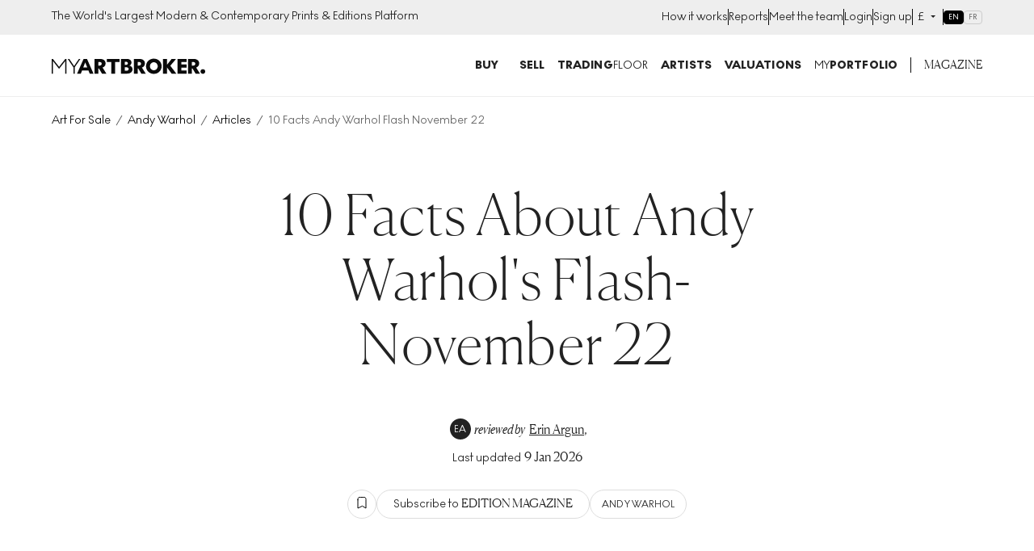

--- FILE ---
content_type: text/html; charset=utf-8
request_url: https://www.myartbroker.com/artist-andy-warhol/10-facts/10-facts-andy-warhol-flash-november-22
body_size: 68275
content:
<!DOCTYPE html><html lang="en" class="noJs" data-country="US" id="html"><head><meta charSet="utf-8" data-next-head=""/><meta name="viewport" content="initial-scale=1.0, width=device-width" data-next-head=""/><script type="application/ld+json" data-next-head="">{"@context":"https://schema.org/","@type":"FAQpage","mainEntity":[{"@type":"Question","name":"This series is based on newspaper clippings of the assassination of President John F Kennedy.","acceptedAnswer":{"@type":"Answer","text":"The prints all come in edition sizes of 200 and each print takes an image that Warhol obtained from news clippings and photographs that circulated in the mass media in response to the assassination of the American president, John F. Kennedy in 1963."}},{"@type":"Question","name":"The series was originally presented in book form.","acceptedAnswer":{"@type":"Answer","text":"The prints were featured in a book along with text from the newspapers that were circulated in the wake of the tragic event."}},{"@type":"Question","name":"The title of this series refers to the phrase ‘news-flash’.","acceptedAnswer":{"@type":"Answer","text":"The title of the collection refers to the phrase ‘news-flash’ which denotes a highly important piece of breaking news. Kennedy himself features in many of the prints with one print, Flash November 22 (F. & S. II.34), using a photograph of his wife, First Lady Jackie Kennedy."}},{"@type":"Question","name":"The Flash-November 22 series was a way for Warhol to explore the relationship between society, the media and tragedy.","acceptedAnswer":{"@type":"Answer","text":"Warhol’s use of news clippings and newspaper photographs is a way for the artist to capture and memorialise the media’s reaction to the assassination."}},{"@type":"Question","name":"Flash-November 22 depicts the artist’s final response to this historic event.","acceptedAnswer":{"@type":"Answer","text":"Warhol explored the assassination of Kennedy in other artworks, and Flash-November 22 marks the artist’s final response to this shocking event. Another notable collection produced by Warhol which focus on the assassination is his series of screen prints of Jackie Kennedy which the artist produced earlier in 1965."}},{"@type":"Question","name":"Warhol uses his famous screen printing technique in this series.","acceptedAnswer":{"@type":"Answer","text":"Throughout this collection, Warhol uses his screen printing technique to deliberately flatten the images of Kennedy. Warhol then adds bright and bold colours to the photographs, a signature element of the artist’s Pop Art style."}},{"@type":"Question","name":"Screen printing as a technique reflects the subject matter of this series.","acceptedAnswer":{"@type":"Answer","text":"The screen printing technique is a means for Warhol to further explore the role of the mass media in responding to tragic events as the technique is a way of mass producing and circulating images which resonates strongly with the way newspapers and magazines are produced and circulate breaking news."}},{"@type":"Question","name":"The series attracted some controversy.","acceptedAnswer":{"@type":"Answer","text":"The collection was controversial due to the way in which Warhol manipulated images of Kennedy following his sudden death. The use of bright colours and a graphic style can be seen as insensitive."}},{"@type":"Question","name":"This series explores the theme of desensitisation and the public.","acceptedAnswer":{"@type":"Answer","text":"Warhol was interested in exploring how the public has become desensitised to images of death and tragedy due to their oversaturation in the news and the proliferation of mass-news images."}},{"@type":"Question","name":"Warhol in this series, like in many of his artworks, is interested in blurring the lines between high art and popular culture.","acceptedAnswer":{"@type":"Answer","text":"By taking images from campaign posters, newspapers and advertisements, Warhol appropriates popular images and elevates them into the realm of high art. In doing so, the artist questions the value of art and what makes these images different from those widely disseminated in the media."}}]}</script><script type="application/ld+json" data-next-head="">{"@context":"https://schema.org","@type":"NewsArticle","headline":"10 Facts About Andy Warhol's Flash-November 22","image":"https://cdn.sanity.io/images/dqllnil6/production/902c56d08148062730c3d436ec7839b33472aa6b-1124x1200.jpg?w=60&q=60&auto=format","datePublished":"2022-10-03T14:50:00.000Z","dateModified":"2026-01-09T07:25:07Z","author":{},"description":null,"isAccessibleForFree":"True","hasPart":{"@type":"WebPageElement","isAccessibleForFree":"False","cssSelector":".paywall"}}</script><title data-next-head="">10 Facts About Andy Warhol&#x27;s Flash-November 22 | MyArtBroker | Article</title><meta name="robots" content="index,follow" data-next-head=""/><meta name="twitter:card" content="summary_large_image" data-next-head=""/><meta name="twitter:site" content="@myartbroker" data-next-head=""/><meta name="twitter:creator" content="@myartbroker" data-next-head=""/><meta property="og:title" content="10 Facts About Andy Warhol&#x27;s Flash-November 22 | MyArtBroker | Article" data-next-head=""/><meta property="og:url" content="https://www.myartbroker.com/artist-andy-warhol/10-facts/10-facts-andy-warhol-flash-november-22" data-next-head=""/><meta property="og:image" content="https://cdn.sanity.io/images/dqllnil6/production/902c56d08148062730c3d436ec7839b33472aa6b-1124x1200.jpg?w=60&amp;q=60&amp;auto=format" data-next-head=""/><meta property="og:site_name" content="MyArtBroker" data-next-head=""/><link rel="canonical" href="https://www.myartbroker.com/artist-andy-warhol/10-facts/10-facts-andy-warhol-flash-november-22" data-next-head=""/><link rel="alternate" hrefLang="en" href="https://www.myartbroker.com/artist-andy-warhol/10-facts/10-facts-andy-warhol-flash-november-22" data-next-head=""/><link rel="alternate" hrefLang="fr" href="https://www.myartbroker.com/fr/artist-andy-warhol/10-facts/10-faits-andy-warhol-flash-november-22" data-next-head=""/><link rel="alternate" hrefLang="x-default" href="https://www.myartbroker.com/artist-andy-warhol/10-facts/10-facts-andy-warhol-flash-november-22" data-next-head=""/><link rel="preload" as="image" imageSrcSet="https://cdn.sanity.io/images/dqllnil6/production/902c56d08148062730c3d436ec7839b33472aa6b-1124x1200.jpg?w=480&amp;q=60&amp;auto=format 480w, https://cdn.sanity.io/images/dqllnil6/production/902c56d08148062730c3d436ec7839b33472aa6b-1124x1200.jpg?w=500&amp;q=60&amp;auto=format 500w, https://cdn.sanity.io/images/dqllnil6/production/902c56d08148062730c3d436ec7839b33472aa6b-1124x1200.jpg?w=640&amp;q=60&amp;auto=format 640w, https://cdn.sanity.io/images/dqllnil6/production/902c56d08148062730c3d436ec7839b33472aa6b-1124x1200.jpg?w=750&amp;q=60&amp;auto=format 750w, https://cdn.sanity.io/images/dqllnil6/production/902c56d08148062730c3d436ec7839b33472aa6b-1124x1200.jpg?w=828&amp;q=60&amp;auto=format 828w, https://cdn.sanity.io/images/dqllnil6/production/902c56d08148062730c3d436ec7839b33472aa6b-1124x1200.jpg?w=1080&amp;q=60&amp;auto=format 1080w, https://cdn.sanity.io/images/dqllnil6/production/902c56d08148062730c3d436ec7839b33472aa6b-1124x1200.jpg?w=1200&amp;q=60&amp;auto=format 1200w, https://cdn.sanity.io/images/dqllnil6/production/902c56d08148062730c3d436ec7839b33472aa6b-1124x1200.jpg?w=1920&amp;q=60&amp;auto=format 1920w, https://cdn.sanity.io/images/dqllnil6/production/902c56d08148062730c3d436ec7839b33472aa6b-1124x1200.jpg?w=2048&amp;q=60&amp;auto=format 2048w, https://cdn.sanity.io/images/dqllnil6/production/902c56d08148062730c3d436ec7839b33472aa6b-1124x1200.jpg?w=3840&amp;q=60&amp;auto=format 3840w" imageSizes="(max-width: 560px) 100vw, 750px" data-next-head=""/><link rel="apple-touch-icon" sizes="180x180" href="/apple-touch-icon.png"/><link rel="apple-touch-icon-precomposed" sizes="180x180" href="/apple-touch-icon-precomposed.png"/><link rel="icon" type="image/png" sizes="32x32" href="/favicon-32x32.png"/><link rel="icon" type="image/png" sizes="16x16" href="/favicon-16x16.png"/><link rel="icon" type="image/png" sizes="512x512" href="/favicon-512x512.png"/><link rel="icon" type="image/png" sizes="192x192" href="/favicon-192x192.png"/><link rel="manifest" href="/site.webmanifest"/><link rel="mask-icon" href="/safari-pinned-tab.svg" color="#222222"/><meta name="msapplication-TileColor" content="#000000"/><meta name="theme-color" content="#ffffff"/><meta name="cf-2fa-verify" content="9695e9b6f936068"/><meta name="google-site-verification" content="O7_6PdAAznDl9iK40vDbV-rVZBgtH3KEqhN3HAgVRFs"/><script async="" defer="" src="https://script.bullseye.so/script/4fc3a75d-6a35-4da0-8499-873e9adbda6c" referrerPolicy="strict-origin-when-cross-origin"></script><link rel="preload" href="/_next/static/css/4093b134d25728ec.css" as="style"/><link rel="stylesheet" href="/_next/static/css/4093b134d25728ec.css" data-n-g=""/><link rel="preload" href="/_next/static/css/2f5182f048694bee.css" as="style"/><link rel="stylesheet" href="/_next/static/css/2f5182f048694bee.css" data-n-p=""/><link rel="preload" href="/_next/static/css/fd459f632beead3a.css" as="style"/><link rel="stylesheet" href="/_next/static/css/fd459f632beead3a.css" data-n-p=""/><noscript data-n-css=""></noscript><script defer="" nomodule="" src="/_next/static/chunks/polyfills-42372ed130431b0a.js"></script><script src="/_next/static/chunks/webpack-385cc2c50393a450.js" defer=""></script><script src="/_next/static/chunks/framework-ca1d52f7ba962c93.js" defer=""></script><script src="/_next/static/chunks/main-0bcc0f42cc58d9b3.js" defer=""></script><script src="/_next/static/chunks/pages/_app-4eec4e5574c7e985.js" defer=""></script><script src="/_next/static/chunks/7165-aed7317909729c99.js" defer=""></script><script src="/_next/static/chunks/6996-2b310366c5922025.js" defer=""></script><script src="/_next/static/chunks/2349-65d8642b906855cd.js" defer=""></script><script src="/_next/static/chunks/6619-26e51a57403a0b36.js" defer=""></script><script src="/_next/static/chunks/2713-e589b2a61ae3d9c9.js" defer=""></script><script src="/_next/static/chunks/1469-d74016c08f659611.js" defer=""></script><script src="/_next/static/chunks/2441-8107737a08a212df.js" defer=""></script><script src="/_next/static/chunks/8222-c031af6beb3690b1.js" defer=""></script><script src="/_next/static/chunks/2862-963a5a54de1f7260.js" defer=""></script><script src="/_next/static/chunks/1477-3e4829cb659e35f8.js" defer=""></script><script src="/_next/static/chunks/3955-b5f216077ace4ac9.js" defer=""></script><script src="/_next/static/chunks/1393-bbe58df8d91f969f.js" defer=""></script><script src="/_next/static/chunks/9489-f6beaa86f956ccb4.js" defer=""></script><script src="/_next/static/chunks/pages/%5Blang%5D/edition/%5Bcategory%5D/%5BarticleTaxonomy%5D/%5Bslug%5D-7fa0358b9a48e535.js" defer=""></script><script src="/_next/static/0h07aMKvbrZ19BDSNGFie/_buildManifest.js" defer=""></script><script src="/_next/static/0h07aMKvbrZ19BDSNGFie/_ssgManifest.js" defer=""></script><meta name="sentry-trace" content="50c020883eedfaed9a549be8475fffc7-0c01c27318d948e9-1"/><meta name="baggage" content="sentry-environment=vercel-production,sentry-release=ebc1c2e67fd566341b30d22705a4471b9f36343b,sentry-public_key=85612a6e67bc4270a02c2e12660e4f5f,sentry-trace_id=50c020883eedfaed9a549be8475fffc7,sentry-org_id=1137745,sentry-transaction=GET%20%2F%5Blang%5D%2Fedition%2F%5Bcategory%5D%2F%5BarticleTaxonomy%5D%2F%5Bslug%5D,sentry-sampled=true,sentry-sample_rand=0.027910334142085214,sentry-sample_rate=0.1"/></head><body><noscript><iframe src="https://www.googletagmanager.com/ns.html?id=GTM-KM99VTN" height="0" width="0" name="GTM" title="GTM" style="display:none;visibility:hidden"></iframe></noscript><div id="__next"><div id="recaptcha-container-id"></div><div class="pages_basePageWrapperContainer__IU36_"><div class="pages_base__GdO0_ pages_themer__0ablx light"><div></div><header class="Header_base__Pzlzc magNav Header_noSearchIcon__IQJgT"><div class="HeaderAuthBar_headerAuthBar__RfK50"><div class="Container_container__z5tuD Container_always__EzH18"><div class="HeaderAuthBar_inner__o5bii"><div><span class="Text_normal__mZg_p Text_bodySml__OP4cR">The World&#x27;s Largest Modern &amp; Contemporary Prints &amp; Editions Platform</span></div><ul class="HeaderAuthBar_secondaryNavItems__blk4D"><li><a href="/how-it-works"><span class="Text_normal__mZg_p Text_bodySml__OP4cR">How it works</span></a></li><li><a href="/market-reports"><span class="Text_normal__mZg_p Text_bodySml__OP4cR">Reports</span></a></li><li><a href="/our-people"><span class="Text_normal__mZg_p Text_bodySml__OP4cR">Meet the team</span></a></li><li><a href="/login"><span class="Text_normal__mZg_p Text_bodySml__OP4cR">Login</span></a></li><li><a href="/signup"><span class="Text_normal__mZg_p Text_bodySml__OP4cR">Sign up</span></a></li><li><div class="CurrencySelector_navOptionBase__gkD4y"><button class="CurrencySelector_navOptionSelectedCurrency__X9YN7"><span class="Text_normal__mZg_p Text_bodySml__OP4cR"><span class="CurrencySelector_navOptionCurrency__f3Q7b">£</span></span><div class="CurrencySelector_navOptionsSelectionContainer__REnTw"><span class="Text_normal__mZg_p Text_bodySml__OP4cR"></span><svg width="12" height="12" viewBox="0 0 12 12" fill="none" xmlns="http://www.w3.org/2000/svg"><path fill-rule="evenodd" clip-rule="evenodd" d="M3 4H9L6 7L3 4Z" fill="#222222"></path></svg></div></button></div></li><li><div class="LanguageSwitcher_inlineContainer__XQlyU "><a href="/artist-andy-warhol/10-facts/10-facts-andy-warhol-flash-november-22" class="LanguageSwitcher_inlineButton__i_VzM LanguageSwitcher_active__e7wX_" aria-label="Switch to English" aria-current="page" hrefLang="en">EN</a><a href="/fr/artist-andy-warhol/10-facts/10-faits-andy-warhol-flash-november-22" class="LanguageSwitcher_inlineButton__i_VzM " aria-label="Switch to Français" hrefLang="fr">FR</a></div></li></ul></div></div></div><div class="headroom-wrapper"><div style="position:relative;top:0;left:0;right:0;z-index:1;-webkit-transform:translate3D(0, 0, 0);-ms-transform:translate3D(0, 0, 0);transform:translate3D(0, 0, 0)" class="headroom headroom--unfixed"><div class="Container_container__z5tuD Container_always__EzH18"><div class="Header_headerInner__kdA1T"><div class="Header_headerLogo__Ve2zf Header_noSearchIcon__IQJgT"><a href="/"><svg viewBox="0 0 151 15" version="1.1" xmlns="http://www.w3.org/2000/svg" aria-hidden="true" focusable="false" width="225" height="24"><path d="M100.457 0c4.293 0 7.684 3.22 7.684 7.506s-3.391 7.507-7.684 7.507c-4.292 0-7.662-3.22-7.662-7.507 0-4.286 3.37-7.506 7.662-7.506Zm48.247 10.449A2.292 2.292 0 0 1 151 12.73c0 1.237-1.03 2.26-2.296 2.26-1.245 0-2.276-1.023-2.276-2.26a2.287 2.287 0 0 1 2.276-2.282ZM73.78.256c3.026 0 4.7 1.557 4.7 3.625 0 1.493-.837 2.41-1.931 2.943 1.738.533 2.94 1.578 2.94 3.646 0 2.517-2.04 4.287-5.237 4.287h-6.117V.256h5.645Zm12.276 0c3.177 0 5.666 1.471 5.666 4.457 0 2.196-1.33 3.454-2.962 4.115l3.735 5.929h-4.314l-3.09-5.161h-.516v5.16h-3.799V.257h5.28Zm27.3 0V6.12l4.679-5.864h4.335l-5.666 6.76 5.88 7.74h-4.614l-4.614-6.226v6.227h-3.82V.256h3.82Zm19.359 0v3.156h-5.087V5.8h5.044v3.135h-5.044V11.6h5.087v3.157h-8.908V.256h8.908Zm6.717 0c3.176 0 5.666 1.471 5.666 4.457 0 2.196-1.33 3.454-2.962 4.115l3.735 5.929h-4.314l-3.091-5.161h-.515v5.16h-3.8V.257h5.281ZM1.125.256l6.138 7.847L13.402.256h1.137v14.5h-1.245V2.325L7.457 9.788h-.43L1.232 2.324v12.433H-.013V.256h1.138Zm16.177 0 4.722 7.08L26.81.255h1.46l-5.624 8.21v6.29H21.38V8.53L15.735.256h1.567Zm49.396 0v3.156h-4.336v11.345H58.52V3.412h-4.357V.256h12.535Zm-31.986 0 6.405 14.5h-3.741l-1.215-3.07h-6.307l-1.195 3.07h-3.683l6.406-14.5h3.33Zm12.647 0c3.177 0 5.666 1.471 5.666 4.457 0 2.196-1.33 3.454-2.961 4.115l3.734 5.929h-4.314l-3.09-5.16h-.516v5.16H42.08V.256h5.28ZM73.651 8.53h-1.696v3.37h1.696c1.223 0 2.039-.598 2.039-1.728 0-1.002-.751-1.642-2.04-1.642Zm26.806-4.969c-2.125 0-3.82 1.813-3.82 3.945 0 2.133 1.695 3.945 3.82 3.945 2.147 0 3.842-1.812 3.842-3.945 0-2.132-1.695-3.945-3.842-3.945Zm-67.469.128-1.94 4.969h3.918l-1.978-4.969Zm52.875-.362h-1.288v3.518h1.267c1.223 0 2.06-.746 2.06-1.812 0-1.045-.794-1.706-2.04-1.706Zm53.376 0h-1.288v3.518h1.266c1.224 0 2.06-.746 2.06-1.812 0-1.045-.793-1.706-2.038-1.706Zm-92.073 0h-1.288v3.518h1.267c1.223 0 2.06-.746 2.06-1.813 0-1.044-.794-1.705-2.039-1.705Zm25.863-.214h-1.074V6.1h1.074c1.266 0 1.867-.576 1.867-1.557 0-.96-.58-1.429-1.867-1.429Z" fill="currentColor"></path></svg><span class="visuallyhidden">MyArtbroker.com</span></a></div><div class="Header_navContainer__JTGXn"><div class="Header_showOnMobile__kCtrT"><div class="SearchDialogMobile_searchBase__twqYc"><form action="/search" autoComplete="off"><div class="SearchDialogMobile_searchField__31WJ4"><i class="SearchDialogMobile_searchIcon__FFQ_2"><span style="display:inline-block;width:15px;height:15px;opacity:0;pointer-events:none"></span></i><input type="text" name="q" class="SearchDialogMobile_textInput__Bhtyi" placeholder="Search" value=""/></div></form></div></div><div class="Header_headerMobileUser__uUiqv Header_headerMobileUserLoggedout__lc2oP Header_noSearchIcon__IQJgT Header_showOnMobile__kCtrT"><a href="/login"><svg width="24" height="24" viewBox="0 0 24 24" fill="none" xmlns="http://www.w3.org/2000/svg"><path fill-rule="evenodd" clip-rule="evenodd" d="M8 7C8 4.79086 9.79086 3 12 3C14.2091 3 16 4.79086 16 7C16 9.20914 14.2091 11 12 11C9.79086 11 8 9.20914 8 7ZM12 1C8.68629 1 6 3.68629 6 7C6 10.3137 8.68629 13 12 13C15.3137 13 18 10.3137 18 7C18 3.68629 15.3137 1 12 1ZM4 23C4 19.2415 7.46774 16 12 16C16.5323 16 20 19.2415 20 23H22C22 17.922 17.4089 14 12 14C6.59113 14 2 17.922 2 23H4Z" fill="currentColor"></path></svg></a></div><nav class="SiteNavigation_base__TsExK" id="PrimaryNavigation" aria-hidden="true"><div class="Container_container__z5tuD Container_upToMenuBreak__z0_62 SiteNavigation_reducePadTillMenuBreak__75lgF"><button type="button" class="CloseButton_base__lKnYV SiteNavigation_closeButton__WL6e_" data-test="close-button"><span class="CloseButton_cross__Z9kAy"></span><span class="visually-hidden">Close</span></button><ul class="SiteNavigation_mainMenu__go9UN SiteNavigation_hasPaddingTop__nww2l"><li><span class="SiteNavigation_menuLink__Hqz1X Text_normal__mZg_p Text_primaryTitleSml__VxBET SiteNavigation_menuLink__Hqz1X"><a class="SiteNavigation_mainNavLink__7ssH9" aria-controls="NavArtwork" href="/artworks"><span>Buy</span><span style="display:inline-block;width:10px;height:10px;opacity:0;pointer-events:none"></span></a></span><div><div class="SiteNavigation_subNavTab__l_AgO" id="NavArtwork" aria-hidden="true"><div class="SiteNavigation_navTabInner__YB_dy"><div class="Container_container__z5tuD Container_always__EzH18 SiteNavigation_reducePadTillMenuBreak__75lgF"><button class="BackBtn_base__ZQ6NX SiteNavigation_backBtn__Ij3cU"><span style="display:inline-block;width:10px;height:10px;opacity:0;pointer-events:none"></span><span class="Text_normal__mZg_p Text_bodyMed__Frcne">Menu</span></button><a class="SiteNavigation_mobilePageLink__4B_lq SiteNavigation_tabTitle__eL90W" href="/artworks"><span class="SiteNavigation_navTabInnerTitle__1gxN8 Text_normal__mZg_p Text_primaryTitleLrg__Qbvnr SiteNavigation_navTabInnerTitle__1gxN8">Artworks</span> <span style="display:inline-block;width:10px;height:10px;opacity:0;pointer-events:none"></span></a><div class="Grid_grid__dV8yT"><div class="Grid_row__iRPi9"><div class="Grid_col__Kpp7P Grid_col-1__4--lg__5IUV_ ArtworksTabInner_noGridPreMenuBreak__IZOfN"><span class="Text_normal__mZg_p Text_primaryTitleSml__VxBET">Featured Artists</span><hr class="HorizontalRule_base__1nvsj"/><div class="ArtworksTabInner_navBubbles__k9Men"><div class="SiteNavigation_artistBubble__lKxtw"><div class="ProfileImage_container__mN2cs ProfileImage_containerInline__6Dinh"><a class="ProfileImage_link__TYJKV" data-test="profile-image" href="/artist-banksy"><div class="ProfileImage_inline___o6vR"><div class="ProfileImage_imageContainer__g_yS4"><img src="https://cdn.sanity.io/images/dqllnil6/production/6ed041867729c2f610c2599ae7cdc695f71a39db-338x338.jpg?w=100&amp;q=60&amp;auto=format" srcSet="https://cdn.sanity.io/images/dqllnil6/production/6ed041867729c2f610c2599ae7cdc695f71a39db-338x338.jpg?w=100&amp;q=60&amp;auto=format 1x, https://cdn.sanity.io/images/dqllnil6/production/6ed041867729c2f610c2599ae7cdc695f71a39db-338x338.jpg?w=200&amp;q=60&amp;auto=format 2x" alt="Banksy" loading="lazy" class="ProfileImage_image__nKJsW" width="100" height="100"/></div><div class="ProfileImage_textContainer__QSz24"><p class="ProfileImage_name__Lfb5f Text_normal__mZg_p Text_primaryTitleXSml__c0lX_ ProfileImage_name__Lfb5f">Banksy</p><p class="ProfileImage_tags__nqg5c Text_normal__mZg_p Text_tertiaryTitleSml__AsepM ProfileImage_tags__nqg5c">269<!-- --> <!-- -->works</p></div></div></a></div></div><div class="SiteNavigation_artistBubble__lKxtw"><div class="ProfileImage_container__mN2cs ProfileImage_containerInline__6Dinh"><a class="ProfileImage_link__TYJKV" data-test="profile-image" href="/artist-andy-warhol"><div class="ProfileImage_inline___o6vR"><div class="ProfileImage_imageContainer__g_yS4"><img src="https://cdn.sanity.io/images/dqllnil6/production/bc9cdddfbf93fcfd94f9b62396918980eaaa47e5-338x338.jpg?w=100&amp;q=60&amp;auto=format" srcSet="https://cdn.sanity.io/images/dqllnil6/production/bc9cdddfbf93fcfd94f9b62396918980eaaa47e5-338x338.jpg?w=100&amp;q=60&amp;auto=format 1x, https://cdn.sanity.io/images/dqllnil6/production/bc9cdddfbf93fcfd94f9b62396918980eaaa47e5-338x338.jpg?w=200&amp;q=60&amp;auto=format 2x" alt="Andy Warhol" loading="lazy" class="ProfileImage_image__nKJsW" width="100" height="100"/></div><div class="ProfileImage_textContainer__QSz24"><p class="ProfileImage_name__Lfb5f Text_normal__mZg_p Text_primaryTitleXSml__c0lX_ ProfileImage_name__Lfb5f">Andy Warhol</p><p class="ProfileImage_tags__nqg5c Text_normal__mZg_p Text_tertiaryTitleSml__AsepM ProfileImage_tags__nqg5c">493<!-- --> <!-- -->works</p></div></div></a></div></div><div class="SiteNavigation_artistBubble__lKxtw"><div class="ProfileImage_container__mN2cs ProfileImage_containerInline__6Dinh"><a class="ProfileImage_link__TYJKV" data-test="profile-image" href="/artist-david-hockney"><div class="ProfileImage_inline___o6vR"><div class="ProfileImage_imageContainer__g_yS4"><img src="https://cdn.sanity.io/images/dqllnil6/production/65ce8eac0e29e09556e25d6dce7aa4207e4eb1ae-338x338.jpg?w=100&amp;q=60&amp;auto=format" srcSet="https://cdn.sanity.io/images/dqllnil6/production/65ce8eac0e29e09556e25d6dce7aa4207e4eb1ae-338x338.jpg?w=100&amp;q=60&amp;auto=format 1x, https://cdn.sanity.io/images/dqllnil6/production/65ce8eac0e29e09556e25d6dce7aa4207e4eb1ae-338x338.jpg?w=200&amp;q=60&amp;auto=format 2x" alt="David Hockney" loading="lazy" class="ProfileImage_image__nKJsW" width="100" height="100"/></div><div class="ProfileImage_textContainer__QSz24"><p class="ProfileImage_name__Lfb5f Text_normal__mZg_p Text_primaryTitleXSml__c0lX_ ProfileImage_name__Lfb5f">David Hockney</p><p class="ProfileImage_tags__nqg5c Text_normal__mZg_p Text_tertiaryTitleSml__AsepM ProfileImage_tags__nqg5c">652<!-- --> <!-- -->works</p></div></div></a></div></div><div class="SiteNavigation_artistBubble__lKxtw"><div class="ProfileImage_container__mN2cs ProfileImage_containerInline__6Dinh"><a class="ProfileImage_link__TYJKV" data-test="profile-image" href="/artist-keith-haring"><div class="ProfileImage_inline___o6vR"><div class="ProfileImage_imageContainer__g_yS4"><img src="https://cdn.sanity.io/images/dqllnil6/production/f5c17b9cf381e9bd12ca240e7e3f4acc82735c84-338x338.jpg?w=100&amp;q=60&amp;auto=format" srcSet="https://cdn.sanity.io/images/dqllnil6/production/f5c17b9cf381e9bd12ca240e7e3f4acc82735c84-338x338.jpg?w=100&amp;q=60&amp;auto=format 1x, https://cdn.sanity.io/images/dqllnil6/production/f5c17b9cf381e9bd12ca240e7e3f4acc82735c84-338x338.jpg?w=200&amp;q=60&amp;auto=format 2x" alt="Keith Haring" loading="lazy" class="ProfileImage_image__nKJsW" width="100" height="100"/></div><div class="ProfileImage_textContainer__QSz24"><p class="ProfileImage_name__Lfb5f Text_normal__mZg_p Text_primaryTitleXSml__c0lX_ ProfileImage_name__Lfb5f">Keith Haring</p><p class="ProfileImage_tags__nqg5c Text_normal__mZg_p Text_tertiaryTitleSml__AsepM ProfileImage_tags__nqg5c">249<!-- --> <!-- -->works</p></div></div></a></div></div><div class="SiteNavigation_artistBubble__lKxtw"><div class="ProfileImage_container__mN2cs ProfileImage_containerInline__6Dinh"><a class="ProfileImage_link__TYJKV" data-test="profile-image" href="/artist-roy-lichtenstein"><div class="ProfileImage_inline___o6vR"><div class="ProfileImage_imageContainer__g_yS4"><img src="https://cdn.sanity.io/images/dqllnil6/production/f6a96f16031b73bc4df082c1db43b56f6f288daf-338x338.jpg?w=100&amp;q=60&amp;auto=format" srcSet="https://cdn.sanity.io/images/dqllnil6/production/f6a96f16031b73bc4df082c1db43b56f6f288daf-338x338.jpg?w=100&amp;q=60&amp;auto=format 1x, https://cdn.sanity.io/images/dqllnil6/production/f6a96f16031b73bc4df082c1db43b56f6f288daf-338x338.jpg?w=200&amp;q=60&amp;auto=format 2x" alt="Roy Lichtenstein" loading="lazy" class="ProfileImage_image__nKJsW" width="100" height="100"/></div><div class="ProfileImage_textContainer__QSz24"><p class="ProfileImage_name__Lfb5f Text_normal__mZg_p Text_primaryTitleXSml__c0lX_ ProfileImage_name__Lfb5f">Roy Lichtenstein</p><p class="ProfileImage_tags__nqg5c Text_normal__mZg_p Text_tertiaryTitleSml__AsepM ProfileImage_tags__nqg5c">293<!-- --> <!-- -->works</p></div></div></a></div></div><div class="SiteNavigation_artistBubble__lKxtw"><div class="ProfileImage_container__mN2cs ProfileImage_containerInline__6Dinh"><a class="ProfileImage_link__TYJKV" data-test="profile-image" href="/artist-damien-hirst"><div class="ProfileImage_inline___o6vR"><div class="ProfileImage_imageContainer__g_yS4"><img src="https://cdn.sanity.io/images/dqllnil6/production/d310997c6b6e4336d2607b27e8d4bd68cdd090ae-338x338.jpg?w=100&amp;q=60&amp;auto=format" srcSet="https://cdn.sanity.io/images/dqllnil6/production/d310997c6b6e4336d2607b27e8d4bd68cdd090ae-338x338.jpg?w=100&amp;q=60&amp;auto=format 1x, https://cdn.sanity.io/images/dqllnil6/production/d310997c6b6e4336d2607b27e8d4bd68cdd090ae-338x338.jpg?w=200&amp;q=60&amp;auto=format 2x" alt="Damien Hirst" loading="lazy" class="ProfileImage_image__nKJsW" width="100" height="100"/></div><div class="ProfileImage_textContainer__QSz24"><p class="ProfileImage_name__Lfb5f Text_normal__mZg_p Text_primaryTitleXSml__c0lX_ ProfileImage_name__Lfb5f">Damien Hirst</p><p class="ProfileImage_tags__nqg5c Text_normal__mZg_p Text_tertiaryTitleSml__AsepM ProfileImage_tags__nqg5c">684<!-- --> <!-- -->works</p></div></div></a></div></div><div class="SiteNavigation_artistBubble__lKxtw"><div class="ProfileImage_container__mN2cs ProfileImage_containerInline__6Dinh"><a class="ProfileImage_link__TYJKV" data-test="profile-image" href="/artist-bridget-riley"><div class="ProfileImage_inline___o6vR"><div class="ProfileImage_imageContainer__g_yS4"><img src="https://cdn.sanity.io/images/dqllnil6/production/9888e34224a4ecaf491be8775287c6729c01114b-789x792.jpg?w=100&amp;q=60&amp;auto=format" srcSet="https://cdn.sanity.io/images/dqllnil6/production/9888e34224a4ecaf491be8775287c6729c01114b-789x792.jpg?w=100&amp;q=60&amp;auto=format 1x, https://cdn.sanity.io/images/dqllnil6/production/9888e34224a4ecaf491be8775287c6729c01114b-789x792.jpg?w=200&amp;q=60&amp;auto=format 2x" alt="Bridget Riley" loading="lazy" class="ProfileImage_image__nKJsW" width="100" height="101"/></div><div class="ProfileImage_textContainer__QSz24"><p class="ProfileImage_name__Lfb5f Text_normal__mZg_p Text_primaryTitleXSml__c0lX_ ProfileImage_name__Lfb5f">Bridget Riley</p><p class="ProfileImage_tags__nqg5c Text_normal__mZg_p Text_tertiaryTitleSml__AsepM ProfileImage_tags__nqg5c">111<!-- --> <!-- -->works</p></div></div></a></div></div><a href="/artists"><span class="ArtworksTabInner_viewAllLink__duzQc Text_normal__mZg_p Text_magBodyMed__xiZYa Text_uppercase__SB5aT ArtworksTabInner_viewAllLink__duzQc">View all artists</span></a><a href="/artworks"><span class="ArtworksTabInner_viewAllLink__duzQc Text_normal__mZg_p Text_magBodyMed__xiZYa Text_uppercase__SB5aT ArtworksTabInner_viewAllLink__duzQc">View all art for sale</span></a></div></div><div class="Grid_col__Kpp7P Grid_col-1__4--lg__5IUV_ ArtworksTabInner_noGridPreMenuBreak__IZOfN"><span class="Spacer_lg___2_tw"></span><span class="Text_normal__mZg_p Text_primaryTitleSml__VxBET">Genres</span><hr class="HorizontalRule_base__1nvsj"/><a class="Lozenge_button__pMLq8 SiteNavigation_lozengeStyle__gTA7l" href="/genre-cubism"><span class="Text_normal__mZg_p Text_secondaryTitleMicro__R3YM1 Text_uppercase__SB5aT">Cubism</span></a><a class="Lozenge_button__pMLq8 SiteNavigation_lozengeStyle__gTA7l" href="/genre-conceptual-art"><span class="Text_normal__mZg_p Text_secondaryTitleMicro__R3YM1 Text_uppercase__SB5aT">Conceptual Art</span></a><a class="Lozenge_button__pMLq8 SiteNavigation_lozengeStyle__gTA7l" href="/genre-abstract-expressionism"><span class="Text_normal__mZg_p Text_secondaryTitleMicro__R3YM1 Text_uppercase__SB5aT">Abstract Expressionism</span></a><a class="Lozenge_button__pMLq8 SiteNavigation_lozengeStyle__gTA7l" href="/genre-expressionism"><span class="Text_normal__mZg_p Text_secondaryTitleMicro__R3YM1 Text_uppercase__SB5aT">Expressionism</span></a><a class="Lozenge_button__pMLq8 SiteNavigation_lozengeStyle__gTA7l" href="/genre-minimalism"><span class="Text_normal__mZg_p Text_secondaryTitleMicro__R3YM1 Text_uppercase__SB5aT">Minimalism</span></a><a class="Lozenge_button__pMLq8 SiteNavigation_lozengeStyle__gTA7l" href="/genre-abstract"><span class="Text_normal__mZg_p Text_secondaryTitleMicro__R3YM1 Text_uppercase__SB5aT">Abstract</span></a><a class="Lozenge_button__pMLq8 SiteNavigation_lozengeStyle__gTA7l" href="/genre-post-war-contemporary"><span class="Text_normal__mZg_p Text_secondaryTitleMicro__R3YM1 Text_uppercase__SB5aT">Post-War &amp; Contemporary</span></a><a class="Lozenge_button__pMLq8 SiteNavigation_lozengeStyle__gTA7l" href="/genre-impressionist-modern"><span class="Text_normal__mZg_p Text_secondaryTitleMicro__R3YM1 Text_uppercase__SB5aT">Impressionist &amp; Modern</span></a><a class="Lozenge_button__pMLq8 SiteNavigation_lozengeStyle__gTA7l" href="/genre-pop-art"><span class="Text_normal__mZg_p Text_secondaryTitleMicro__R3YM1 Text_uppercase__SB5aT">Pop Art</span></a><a class="Lozenge_button__pMLq8 SiteNavigation_lozengeStyle__gTA7l" href="/genre-surrealism"><span class="Text_normal__mZg_p Text_secondaryTitleMicro__R3YM1 Text_uppercase__SB5aT">Surrealism</span></a><a class="Lozenge_button__pMLq8 SiteNavigation_lozengeStyle__gTA7l" href="/genre-street-urban"><span class="Text_normal__mZg_p Text_secondaryTitleMicro__R3YM1 Text_uppercase__SB5aT">Street &amp; Urban</span></a><a class="Lozenge_button__pMLq8 SiteNavigation_lozengeStyle__gTA7l" href="/genre-young-british-artists"><span class="Text_normal__mZg_p Text_secondaryTitleMicro__R3YM1 Text_uppercase__SB5aT">Young British Artists</span></a></div></div></div></div></div></div></div></li><li><span class="SiteNavigation_menuLink__Hqz1X Text_normal__mZg_p Text_primaryTitleSml__VxBET SiteNavigation_menuLink__Hqz1X"><a class="SiteNavigation_mainNavLink__7ssH9" href="/sell"><span>Sell</span></a></span></li><li><span class="SiteNavigation_menuLink__Hqz1X Text_normal__mZg_p Text_primaryTitleSml__VxBET SiteNavigation_menuLink__Hqz1X"><a class="SiteNavigation_mainNavLink__7ssH9" data-test="site-navigation-trading-floor" href="/trading-floor"><span>Trading<em>floor</em></span></a></span></li><li><span class="SiteNavigation_menuLink__Hqz1X Text_normal__mZg_p Text_primaryTitleSml__VxBET SiteNavigation_menuLink__Hqz1X"><a class="SiteNavigation_mainNavLink__7ssH9" href="/artists"><span>Artists</span></a></span></li><li><span class="SiteNavigation_menuLink__Hqz1X Text_normal__mZg_p Text_primaryTitleSml__VxBET SiteNavigation_menuLink__Hqz1X"><a class="SiteNavigation_mainNavLink__7ssH9" href="/valuations"><span>Valuations</span></a></span></li><li><span class="SiteNavigation_menuLink__Hqz1X Text_normal__mZg_p Text_primaryTitleSml__VxBET SiteNavigation_menuLink__Hqz1X"><a class="SiteNavigation_mainNavLink__7ssH9" href="/my-portfolio"><span><em>My</em>Portfolio</span></a></span></li><li class="SiteNavigation_isolatedLinkContainer__W6pAS"><span class="SiteNavigation_menuLink__Hqz1X SiteNavigation_discoverLink__Go6H6 Text_normal__mZg_p Text_secondaryTitleLrg__OsITD SiteNavigation_menuLink__Hqz1X SiteNavigation_discoverLink__Go6H6"><a class="SiteNavigation_mainNavLink__7ssH9" aria-controls="NavMagazine" href="/articles"><span>Magazine</span></a></span><div><div class="SiteNavigation_subNavTab__l_AgO" id="NavMagazine" aria-hidden="true"><div class="SiteNavigation_navTabInner__YB_dy"><div class="Container_container__z5tuD Container_always__EzH18 SiteNavigation_reducePadTillMenuBreak__75lgF"><button class="BackBtn_base__ZQ6NX SiteNavigation_backBtn__Ij3cU"><span style="display:inline-block;width:10px;height:10px;opacity:0;pointer-events:none"></span><span class="Text_normal__mZg_p Text_bodyMed__Frcne">Menu</span></button><a class="SiteNavigation_mobilePageLink__4B_lq SiteNavigation_tabTitle__eL90W" href="/articles"><span class="SiteNavigation_navTabInnerTitle__1gxN8 Text_normal__mZg_p Text_primaryTitleLrg__Qbvnr SiteNavigation_navTabInnerTitle__1gxN8">Magazine</span> <span style="display:inline-block;width:10px;height:10px;opacity:0;pointer-events:none"></span></a><div class="Grid_grid__dV8yT"><div class="Grid_row__iRPi9"><div class="Grid_col__Kpp7P Grid_col-1__4--lg__5IUV_ MagazineTabInner_noGridPreMenuBreak__AvRCh"><span class="MagazineTabInner_editionMagazineTitle__Wjx22 Text_normal__mZg_p Text_secondaryTitleLrg__OsITD Text_uppercase__SB5aT MagazineTabInner_editionMagazineTitle__Wjx22">Edition Magazine</span><hr class="HorizontalRule_base__1nvsj"/><div class="MagazineTabInner_categoryContainer__W05bW"><div class="CategoryNavigation_base__G81Ns CategoryNavigation_stacked__m6eq4 CategoryNavigation_tight__7yzrZ"><div class="CategoryNavigation_mainNavItem__rJ336"><a class="CategoryNavigation_dropdownContainer__GnX5F" data-test="category-navigation-item" tabindex="0" href="/articles/opinion"><span class="Text_normal__mZg_p Text_primaryTitleXSml__c0lX_">Opinion</span></a></div><div class="CategoryNavigation_mainNavItem__rJ336"><a class="CategoryNavigation_dropdownContainer__GnX5F" data-test="category-navigation-item" tabindex="1" href="/articles/masterpieces"><span class="Text_normal__mZg_p Text_primaryTitleXSml__c0lX_">Masterpieces</span></a></div><div class="CategoryNavigation_mainNavItem__rJ336"><a class="CategoryNavigation_dropdownContainer__GnX5F" data-test="category-navigation-item" tabindex="2" href="/articles/auction"><span class="Text_normal__mZg_p Text_primaryTitleXSml__c0lX_">Auction</span></a></div><div class="CategoryNavigation_mainNavItem__rJ336"><a class="CategoryNavigation_dropdownContainer__GnX5F" data-test="category-navigation-item" tabindex="3" href="/articles/collecting"><span class="Text_normal__mZg_p Text_primaryTitleXSml__c0lX_">Collecting</span></a></div><div class="CategoryNavigation_mainNavItem__rJ336"><a class="CategoryNavigation_dropdownContainer__GnX5F" data-test="category-navigation-item" tabindex="4" href="/articles/podcasts"><span class="Text_normal__mZg_p Text_primaryTitleXSml__c0lX_">Podcasts</span></a></div><div class="CategoryNavigation_mainNavItem__rJ336"><a class="CategoryNavigation_dropdownContainer__GnX5F" data-test="category-navigation-item" tabindex="5" href="/articles/videos"><span class="Text_normal__mZg_p Text_primaryTitleXSml__c0lX_">Videos</span></a></div><div class="CategoryNavigation_mainNavItem__rJ336"><a class="CategoryNavigation_dropdownContainer__GnX5F" data-test="category-navigation-item" tabindex="6" href="/articles/news"><span class="Text_normal__mZg_p Text_primaryTitleXSml__c0lX_">News</span></a></div><div class="CategoryNavigation_mainNavItem__rJ336"><a class="CategoryNavigation_dropdownContainer__GnX5F" data-test="category-navigation-item" tabindex="7" href="/articles/guides"><span class="Text_normal__mZg_p Text_primaryTitleXSml__c0lX_">Guides</span></a></div><div class="CategoryNavigation_mainNavItem__rJ336"><a class="CategoryNavigation_dropdownContainer__GnX5F" data-test="category-navigation-item" tabindex="8" href="/articles/excuse-me"><span class="Text_normal__mZg_p Text_primaryTitleXSml__c0lX_">Excuse Me</span></a></div><div class="CategoryNavigation_mainNavItem__rJ336"><a class="CategoryNavigation_dropdownContainer__GnX5F" data-test="category-navigation-item" tabindex="9" href="/articles/art-and-tech"><span class="Text_normal__mZg_p Text_primaryTitleXSml__c0lX_">Art &amp; Tech</span></a></div><div class="CategoryNavigation_mainNavItem__rJ336"><a class="CategoryNavigation_dropdownContainer__GnX5F" data-test="category-navigation-item" tabindex="10" href="/articles/investing"><span class="Text_normal__mZg_p Text_primaryTitleXSml__c0lX_">Investing</span></a></div></div><a class="Button_link__WG47Y Button_textLinkMedium__f4oG1 MagazineTabInner_goToMagazineButton__c0P4N siteBtn" href="/articles"><span class="Button_underlined__WeCZL Button_buttonText___c2uM Text_normal__mZg_p Text_magSecondaryTitleMicro__4hkUy Button_underlined__WeCZL Button_buttonText___c2uM">Go to magazine</span></a></div></div><div class="Grid_col__Kpp7P Grid_col-1__4--lg__5IUV_ MagazineTabInner_noGridPreMenuBreak__AvRCh MagazineTabInner_articleList__BgZej"><span class="Text_normal__mZg_p Text_primaryTitleSml__VxBET Text_uppercase__SB5aT">Latest</span><hr class="HorizontalRule_base__1nvsj"/><a href="/market/articles/secondary-prints-market-art-transparency"><div class="ArticleRelatedArticles_articleListItem__TMNIm ArticleRelatedArticles_secondary__bdLTG"><div class="ArticleRelatedArticles_articleItemImageContainer__70rjs"><div class="ArticleRelatedArticles_imageContainer__62VBZ ArticleRelatedArticles_imageContainerlandscape__A7vt_"><img alt="Prints Aren’t the “Entry Point” - They’re the Most Sophisticated Market We Have" _type="image" format="png" ratio="0.56171875" loading="lazy" width="1280" height="719" decoding="async" data-nimg="1" class="Image_loaded__bCGgv Image_lazy__fGAOy" style="color:transparent;object-fit:cover" srcSet="https://cdn.sanity.io/images/dqllnil6/production/77d5089d3a1e2010ab41688d938c1e4b4f464497-1280x719.png?w=1920&amp;q=60&amp;auto=format 1x, https://cdn.sanity.io/images/dqllnil6/production/77d5089d3a1e2010ab41688d938c1e4b4f464497-1280x719.png?w=3840&amp;q=60&amp;auto=format 2x" src="https://cdn.sanity.io/images/dqllnil6/production/77d5089d3a1e2010ab41688d938c1e4b4f464497-1280x719.png?w=3840&amp;q=60&amp;auto=format"/></div></div><span class="ArticleRelatedArticles_articleTitle___IkKB ArticleRelatedArticles_articleTitleSecondary__mg2BJ Text_normal__mZg_p Text_secondaryTitleLrg__OsITD ArticleRelatedArticles_articleTitle___IkKB ArticleRelatedArticles_articleTitleSecondary__mg2BJ">Prints Aren’t the “Entry Point” - They’re the Most Sophisticated Market We Have</span></div></a><a href="/investing/articles/five-key-art-market-predictions-in-2026"><div class="ArticleRelatedArticles_articleListItem__TMNIm ArticleRelatedArticles_secondary__bdLTG"><div class="ArticleRelatedArticles_articleItemImageContainer__70rjs"><div class="ArticleRelatedArticles_imageContainer__62VBZ ArticleRelatedArticles_imageContainerlandscape__A7vt_"><img alt="Five Key Art Market Predictions in 2026" _type="image" format="jpg" ratio="0.855" loading="lazy" width="1200" height="1026" decoding="async" data-nimg="1" class="Image_loaded__bCGgv Image_lazy__fGAOy" style="color:transparent;object-fit:cover" srcSet="https://cdn.sanity.io/images/dqllnil6/production/461b1c8c09ffe4666ebc4aa61aae7d7638a23e37-1200x1026.jpg?w=1200&amp;q=60&amp;auto=format 1x, https://cdn.sanity.io/images/dqllnil6/production/461b1c8c09ffe4666ebc4aa61aae7d7638a23e37-1200x1026.jpg?w=3840&amp;q=60&amp;auto=format 2x" src="https://cdn.sanity.io/images/dqllnil6/production/461b1c8c09ffe4666ebc4aa61aae7d7638a23e37-1200x1026.jpg?w=3840&amp;q=60&amp;auto=format"/></div></div><span class="ArticleRelatedArticles_articleTitle___IkKB ArticleRelatedArticles_articleTitleSecondary__mg2BJ Text_normal__mZg_p Text_secondaryTitleLrg__OsITD ArticleRelatedArticles_articleTitle___IkKB ArticleRelatedArticles_articleTitleSecondary__mg2BJ">Five Key Art Market Predictions in 2026</span></div></a><a href="/artist-david-hockney/articles/how-to-authenticate-david-hockney-prints"><div class="ArticleRelatedArticles_articleListItem__TMNIm ArticleRelatedArticles_secondary__bdLTG"><div class="ArticleRelatedArticles_articleItemImageContainer__70rjs"><div class="ArticleRelatedArticles_imageContainer__62VBZ ArticleRelatedArticles_imageContainerlandscape__A7vt_"><img alt="How to Authenticate David Hockney Prints" _type="image" format="jpg" ratio="0.76416015625" loading="lazy" width="2048" height="1565" decoding="async" data-nimg="1" class="Image_loaded__bCGgv Image_lazy__fGAOy" style="color:transparent;object-fit:cover" srcSet="https://cdn.sanity.io/images/dqllnil6/production/6d0a42e7613e43f6194bb5734f0d53172654f296-2048x1565.jpg?w=2048&amp;q=60&amp;auto=format 1x, https://cdn.sanity.io/images/dqllnil6/production/6d0a42e7613e43f6194bb5734f0d53172654f296-2048x1565.jpg?w=3840&amp;q=60&amp;auto=format 2x" src="https://cdn.sanity.io/images/dqllnil6/production/6d0a42e7613e43f6194bb5734f0d53172654f296-2048x1565.jpg?w=3840&amp;q=60&amp;auto=format"/></div></div><span class="ArticleRelatedArticles_articleTitle___IkKB ArticleRelatedArticles_articleTitleSecondary__mg2BJ Text_normal__mZg_p Text_secondaryTitleLrg__OsITD ArticleRelatedArticles_articleTitle___IkKB ArticleRelatedArticles_articleTitleSecondary__mg2BJ">How to Authenticate David Hockney Prints</span></div></a><a href="/artist-banksy/articles/banksy-christmas-murals"><div class="ArticleRelatedArticles_articleListItem__TMNIm ArticleRelatedArticles_secondary__bdLTG"><div class="ArticleRelatedArticles_articleItemImageContainer__70rjs"><div class="ArticleRelatedArticles_imageContainer__62VBZ ArticleRelatedArticles_imageContainerlandscape__A7vt_"><img alt="Banksy’s Christmas Murals – Unwrapping Hard Truths Since 2002" _type="image" format="jpg" ratio="0.952" loading="lazy" width="2000" height="1904" decoding="async" data-nimg="1" class="Image_loaded__bCGgv Image_lazy__fGAOy" style="color:transparent;object-fit:cover" srcSet="https://cdn.sanity.io/images/dqllnil6/production/f500830969779ced8807577b923362f1024a6160-2000x1904.jpg?w=2048&amp;q=60&amp;auto=format 1x, https://cdn.sanity.io/images/dqllnil6/production/f500830969779ced8807577b923362f1024a6160-2000x1904.jpg?w=3840&amp;q=60&amp;auto=format 2x" src="https://cdn.sanity.io/images/dqllnil6/production/f500830969779ced8807577b923362f1024a6160-2000x1904.jpg?w=3840&amp;q=60&amp;auto=format"/></div></div><span class="ArticleRelatedArticles_articleTitle___IkKB ArticleRelatedArticles_articleTitleSecondary__mg2BJ Text_normal__mZg_p Text_secondaryTitleLrg__OsITD ArticleRelatedArticles_articleTitle___IkKB ArticleRelatedArticles_articleTitleSecondary__mg2BJ">Banksy’s Christmas Murals – Unwrapping Hard Truths Since 2002</span></div></a><a href="/artist-andy-warhol/articles/andy-warhol-marilyn-image-that-became-a-market"><div class="ArticleRelatedArticles_articleListItem__TMNIm ArticleRelatedArticles_secondary__bdLTG"><div class="ArticleRelatedArticles_articleItemImageContainer__70rjs"><div class="ArticleRelatedArticles_imageContainer__62VBZ ArticleRelatedArticles_imageContainerlandscape__A7vt_"><img alt="Andy Warhol’s Marilyn: How One Image Became a Market" _type="image" format="jpg" ratio="0.5625" loading="lazy" width="1920" height="1080" decoding="async" data-nimg="1" class="Image_loaded__bCGgv Image_lazy__fGAOy" style="color:transparent;object-fit:cover" srcSet="https://cdn.sanity.io/images/dqllnil6/production/bc2481aa5b0afcc53d5ba7181925c32b34ff3325-1920x1080.jpg?w=1920&amp;q=60&amp;auto=format 1x, https://cdn.sanity.io/images/dqllnil6/production/bc2481aa5b0afcc53d5ba7181925c32b34ff3325-1920x1080.jpg?w=3840&amp;q=60&amp;auto=format 2x" src="https://cdn.sanity.io/images/dqllnil6/production/bc2481aa5b0afcc53d5ba7181925c32b34ff3325-1920x1080.jpg?w=3840&amp;q=60&amp;auto=format"/></div></div><span class="ArticleRelatedArticles_articleTitle___IkKB ArticleRelatedArticles_articleTitleSecondary__mg2BJ Text_normal__mZg_p Text_secondaryTitleLrg__OsITD ArticleRelatedArticles_articleTitle___IkKB ArticleRelatedArticles_articleTitleSecondary__mg2BJ">Andy Warhol’s Marilyn: How One Image Became a Market</span></div></a><a href="/artist-david-hockney/articles/a-closer-look-at-david-hockney-early-lithographs"><div class="ArticleRelatedArticles_articleListItem__TMNIm ArticleRelatedArticles_secondary__bdLTG"><div class="ArticleRelatedArticles_articleItemImageContainer__70rjs"><div class="ArticleRelatedArticles_imageContainer__62VBZ ArticleRelatedArticles_imageContainerlandscape__A7vt_"><img alt="A Closer Look at David Hockney’s Early Lithographs" _type="image" format="jpg" ratio="1.3813813813813813" loading="lazy" width="1332" height="1840" decoding="async" data-nimg="1" class="Image_loaded__bCGgv Image_lazy__fGAOy" style="color:transparent;object-fit:cover" srcSet="https://cdn.sanity.io/images/dqllnil6/production/6935d452a604948f99d6facfb0410ab366ee668c-1332x1840.jpg?w=1920&amp;q=60&amp;auto=format 1x, https://cdn.sanity.io/images/dqllnil6/production/6935d452a604948f99d6facfb0410ab366ee668c-1332x1840.jpg?w=3840&amp;q=60&amp;auto=format 2x" src="https://cdn.sanity.io/images/dqllnil6/production/6935d452a604948f99d6facfb0410ab366ee668c-1332x1840.jpg?w=3840&amp;q=60&amp;auto=format"/></div></div><span class="ArticleRelatedArticles_articleTitle___IkKB ArticleRelatedArticles_articleTitleSecondary__mg2BJ Text_normal__mZg_p Text_secondaryTitleLrg__OsITD ArticleRelatedArticles_articleTitle___IkKB ArticleRelatedArticles_articleTitleSecondary__mg2BJ">A Closer Look at David Hockney’s Early Lithographs</span></div></a><a href="/collecting/articles/what-is-really-driving-collectors-away-from-the-auction-room"><div class="ArticleRelatedArticles_articleListItem__TMNIm ArticleRelatedArticles_secondary__bdLTG"><div class="ArticleRelatedArticles_articleItemImageContainer__70rjs"><div class="ArticleRelatedArticles_imageContainer__62VBZ ArticleRelatedArticles_imageContainerlandscape__A7vt_"><img alt="The Hidden Shift: What’s Really Driving Collectors Away From The Auction Room?" _type="image" format="jpg" ratio="0.6666666666666666" loading="lazy" width="4359" height="2906" decoding="async" data-nimg="1" class="Image_loaded__bCGgv Image_lazy__fGAOy" style="color:transparent;object-fit:cover" srcSet="https://cdn.sanity.io/images/dqllnil6/production/76bdba2ea8bc7a2a9c80772ec5404ebc20ff28d6-4359x2906.jpg?w=3840&amp;q=60&amp;auto=format 1x" src="https://cdn.sanity.io/images/dqllnil6/production/76bdba2ea8bc7a2a9c80772ec5404ebc20ff28d6-4359x2906.jpg?w=3840&amp;q=60&amp;auto=format"/></div></div><span class="ArticleRelatedArticles_articleTitle___IkKB ArticleRelatedArticles_articleTitleSecondary__mg2BJ Text_normal__mZg_p Text_secondaryTitleLrg__OsITD ArticleRelatedArticles_articleTitle___IkKB ArticleRelatedArticles_articleTitleSecondary__mg2BJ">The Hidden Shift: What’s Really Driving Collectors Away From The Auction Room?</span></div></a><a href="/investing/articles/prints-market-dethroned-art-advisors"><div class="ArticleRelatedArticles_articleListItem__TMNIm ArticleRelatedArticles_secondary__bdLTG"><div class="ArticleRelatedArticles_articleItemImageContainer__70rjs"><div class="ArticleRelatedArticles_imageContainer__62VBZ ArticleRelatedArticles_imageContainerlandscape__A7vt_"><img alt="The Prints Market Has Dethroned Art Advisors" _type="image" format="jpg" ratio="0.7709923664122137" loading="lazy" width="1310" height="1010" decoding="async" data-nimg="1" class="Image_loaded__bCGgv Image_lazy__fGAOy" style="color:transparent;object-fit:cover" srcSet="https://cdn.sanity.io/images/dqllnil6/production/6134e58584085013271d91252474ed95712f3abd-1310x1010.jpg?w=1920&amp;q=60&amp;auto=format 1x, https://cdn.sanity.io/images/dqllnil6/production/6134e58584085013271d91252474ed95712f3abd-1310x1010.jpg?w=3840&amp;q=60&amp;auto=format 2x" src="https://cdn.sanity.io/images/dqllnil6/production/6134e58584085013271d91252474ed95712f3abd-1310x1010.jpg?w=3840&amp;q=60&amp;auto=format"/></div></div><span class="ArticleRelatedArticles_articleTitle___IkKB ArticleRelatedArticles_articleTitleSecondary__mg2BJ Text_normal__mZg_p Text_secondaryTitleLrg__OsITD ArticleRelatedArticles_articleTitle___IkKB ArticleRelatedArticles_articleTitleSecondary__mg2BJ">The Prints Market Has Dethroned Art Advisors</span></div></a></div><div class="Grid_col__Kpp7P Grid_col-1__4--lg__5IUV_ MagazineTabInner_noGridPreMenuBreak__AvRCh MagazineTabInner_articleList__BgZej"><span class="Text_normal__mZg_p Text_primaryTitleSml__VxBET Text_uppercase__SB5aT">Reports</span><hr class="HorizontalRule_base__1nvsj"/><a href="/market-reports"><div class="MagazineTabInner_cardContainer__ntsFT"><div class="MagazineTabInner_cardImageContainer__tL752"><img _type="image" alt="Print Market Reports" loading="lazy" width="1044" height="1035" decoding="async" data-nimg="1" class="Image_loaded__bCGgv Image_lazy__fGAOy" style="color:transparent;object-fit:cover" srcSet="https://cdn.sanity.io/images/dqllnil6/production/acd9c2e8ab879912b912dc316c063a5f930cd474-1044x1035.png?w=1080&amp;q=60&amp;auto=format 1x, https://cdn.sanity.io/images/dqllnil6/production/acd9c2e8ab879912b912dc316c063a5f930cd474-1044x1035.png?w=3840&amp;q=60&amp;auto=format 2x" src="https://cdn.sanity.io/images/dqllnil6/production/acd9c2e8ab879912b912dc316c063a5f930cd474-1044x1035.png?w=3840&amp;q=60&amp;auto=format"/></div><span class="MagazineTabInner_cardTitle__Rj4jR Text_normal__mZg_p Text_secondaryTitleLrg__OsITD MagazineTabInner_cardTitle__Rj4jR">Print Market Reports</span><button class="Button_button__x6lHc Button_textLinkMedium__f4oG1 MagazineTabInner_cardButtonLink__RlubB siteBtn" type="button"><span class="Button_underlined__WeCZL Button_buttonText___c2uM Text_normal__mZg_p Text_magSecondaryTitleMicro__4hkUy Button_underlined__WeCZL Button_buttonText___c2uM">All reports</span></button></div></a></div><div class="Grid_col__Kpp7P Grid_col-1__4--lg__5IUV_ MagazineTabInner_noGridPreMenuBreak__AvRCh MagazineTabInner_articleList__BgZej"><span class="Text_normal__mZg_p Text_primaryTitleSml__VxBET Text_uppercase__SB5aT">Art Market Events</span><hr class="HorizontalRule_base__1nvsj"/><a href="/events"><div class="MagazineTabInner_cardContainer__ntsFT"><div class="MagazineTabInner_cardImageContainer__tL752"><img _type="image" alt="Print Market Events &amp; Panels" loading="lazy" width="761" height="760" decoding="async" data-nimg="1" class="Image_loaded__bCGgv Image_lazy__fGAOy" style="color:transparent;object-fit:cover" srcSet="https://cdn.sanity.io/images/dqllnil6/production/bf105a939e395ee476815d6582d01e2327a83487-761x760.jpg?w=828&amp;q=60&amp;auto=format 1x, https://cdn.sanity.io/images/dqllnil6/production/bf105a939e395ee476815d6582d01e2327a83487-761x760.jpg?w=1920&amp;q=60&amp;auto=format 2x" src="https://cdn.sanity.io/images/dqllnil6/production/bf105a939e395ee476815d6582d01e2327a83487-761x760.jpg?w=1920&amp;q=60&amp;auto=format"/></div><span class="MagazineTabInner_cardTitle__Rj4jR Text_normal__mZg_p Text_secondaryTitleLrg__OsITD MagazineTabInner_cardTitle__Rj4jR">Print Market Events &amp; Panels</span><button class="Button_button__x6lHc Button_textLinkMedium__f4oG1 MagazineTabInner_cardButtonLink__RlubB siteBtn" type="button"><span class="Button_underlined__WeCZL Button_buttonText___c2uM Text_normal__mZg_p Text_magSecondaryTitleMicro__4hkUy Button_underlined__WeCZL Button_buttonText___c2uM">Explore</span></button></div></a></div></div></div></div></div></div></div></li></ul></div></nav></div><div class="Header_headerHamburger__ZOJN7 Header_showOnMobile__kCtrT"><button class="Hamburger_base__HzRQ6" aria-controls="PrimaryNavigation"><span class="Hamburger_lines__bC7fW"></span><span class="visually-hidden">Menu</span></button></div></div></div></div></div></header><div id="fb-root"></div><div class="article" id="Top"><div class=""><div class="Fixture_base__bKxlf Fixture_primary__eiV3r"><div class="Container_container__z5tuD Container_always__EzH18"><div class="Breadcrumb_base__6tEz0"><div class="Breadcrumb_inner__OYpa8"><div><span class="Text_normal__mZg_p Text_bodySml__OP4cR"><a class="Breadcrumb_link__dinIw" href="/artworks">Art for sale</a></span></div><div><span class="Text_normal__mZg_p Text_bodySml__OP4cR"><a class="Breadcrumb_link__dinIw" href="/artist-andy-warhol">andy warhol</a></span></div><div><span class="Text_normal__mZg_p Text_bodySml__OP4cR"><a class="Breadcrumb_link__dinIw" href="/artist-andy-warhol/articles">Articles</a></span></div><div><span class="Text_normal__mZg_p Text_bodySml__OP4cR"><span class="Breadcrumb_noLink__zJjdQ">10 facts andy warhol flash november 22</span></span></div></div></div></div></div></div><div class="Fixture_base__bKxlf Fixture_primary__eiV3r"><div class="VerticalPadder_base__iC6Ox VerticalPadder_npb__wyHdj"><div class="Container_container__z5tuD Container_always__EzH18"><div class="ArticleHeader_base___YoQL"><h1 class="ArticleHeader_title__s2fFx" data-nosnippet="true"><span class="ArticleHeader_mainTitle__TL1Rm Text_normal__mZg_p Text_magPrimaryTitleXLrg__4AIL_ ArticleHeader_mainTitle__TL1Rm">10 Facts About Andy Warhol&#x27;s Flash-November 22</span></h1><div class="ArticleHeaderAuthor_base__VUUHt"><div class="ArticleHeaderAuthor_avatars__fWQXq ArticleHeaderAuthor_single__LmKak"><div class="ArticleHeaderAuthor_firstAvatar__ezH76"><div class="ArticleHeaderAuthor_avatar__idiDH"><div class="ArticleHeaderAuthor_intialsFallback__SzWNa"><span class="Text_normal__mZg_p Text_secondaryTitleMicro__R3YM1">EA</span></div></div></div></div><span class="ArticleHeaderAuthor_expert___GBRX Text_normal__mZg_p Text_magPrimaryTitleSml__WMsR_ ArticleHeaderAuthor_expert___GBRX"><em>reviewed by</em> <a class="ArticleHeaderAuthor_authorLink__4sDJn" href="/team/erin-atlanta-argun">Erin Argun</a>,<!-- --> </span></div><div class="ArticleHeader_publicationInfo__YrcPM"><div class="ArticleHeader_publicationInfoItem__c4mnL"><span class="ArticleHeader_publicationInfoItemTitle__7C2Kj Text_normal__mZg_p Text_bodySml__OP4cR ArticleHeader_publicationInfoItemTitle__7C2Kj">Last updated</span><span class="ArticleHeader_publicationInfoItemValue__Vwf2n Text_normal__mZg_p Text_magSecondaryBodySml__OPtL6 ArticleHeader_publicationInfoItemValue__Vwf2n">9 Jan 2026</span></div></div><div class="ArticleHeader_tags__DPl4G"><div class="Bookmark_container__wP1Mx"><button class="Bookmark_bookmark__yE9G8"><svg width="12" height="15" viewBox="0 0 12 15" fill="none" xmlns="http://www.w3.org/2000/svg"><path d="M1 3.7C1 2.57989 1 2.01984 1.23356 1.59202C1.439 1.21569 1.76682 0.909734 2.17002 0.717987C2.6284 0.5 3.22846 0.5 4.42857 0.5H7.57143C8.77154 0.5 9.3716 0.5 9.82998 0.717987C10.2332 0.909734 10.561 1.21569 10.7664 1.59202C11 2.01984 11 2.5799 11 3.7V14L6.5 11.3334L1 14V3.7Z" stroke="black" stroke-linecap="round" stroke-linejoin="round"></path></svg></button><button class="Bookmark_subscribe__zixpJ"><span class="Bookmark_subscribeTo__n_Ka9 Text_normal__mZg_p Text_bodySml__OP4cR Bookmark_subscribeTo__n_Ka9">Subscribe to <em>Edition Magazine</em></span></button></div><div><a class="Lozenge_button__pMLq8 Lozenge_buttonHover__HVP5I mabLozenge" href="/artist-andy-warhol/articles"><span class="Text_normal__mZg_p Text_secondaryTitleMicro__R3YM1 Text_uppercase__SB5aT">Andy Warhol</span></a></div></div></div></div></div></div><div class="Fixture_base__bKxlf Fixture_primary__eiV3r"><div class="VerticalPadder_base__iC6Ox"><div class="AnimateIntoView_fadeIn__MKGLb"><div class="MagazineImage_base__bWefH MagazineImage_portrait__J01ID MagazineImage_leadImage__Ee_t_"> <img alt="Flash November 22 (F. &amp; S. II.35) by Andy Warhol" format="jpg" ratio="1.0676156583629892" width="1124" height="1200" decoding="async" data-nimg="1" class="MagazineImage_image__l7tvz Image_loaded__bCGgv" style="color:transparent;object-fit:cover" sizes="(max-width: 560px) 100vw, 750px" srcSet="https://cdn.sanity.io/images/dqllnil6/production/902c56d08148062730c3d436ec7839b33472aa6b-1124x1200.jpg?w=480&amp;q=60&amp;auto=format 480w, https://cdn.sanity.io/images/dqllnil6/production/902c56d08148062730c3d436ec7839b33472aa6b-1124x1200.jpg?w=500&amp;q=60&amp;auto=format 500w, https://cdn.sanity.io/images/dqllnil6/production/902c56d08148062730c3d436ec7839b33472aa6b-1124x1200.jpg?w=640&amp;q=60&amp;auto=format 640w, https://cdn.sanity.io/images/dqllnil6/production/902c56d08148062730c3d436ec7839b33472aa6b-1124x1200.jpg?w=750&amp;q=60&amp;auto=format 750w, https://cdn.sanity.io/images/dqllnil6/production/902c56d08148062730c3d436ec7839b33472aa6b-1124x1200.jpg?w=828&amp;q=60&amp;auto=format 828w, https://cdn.sanity.io/images/dqllnil6/production/902c56d08148062730c3d436ec7839b33472aa6b-1124x1200.jpg?w=1080&amp;q=60&amp;auto=format 1080w, https://cdn.sanity.io/images/dqllnil6/production/902c56d08148062730c3d436ec7839b33472aa6b-1124x1200.jpg?w=1200&amp;q=60&amp;auto=format 1200w, https://cdn.sanity.io/images/dqllnil6/production/902c56d08148062730c3d436ec7839b33472aa6b-1124x1200.jpg?w=1920&amp;q=60&amp;auto=format 1920w, https://cdn.sanity.io/images/dqllnil6/production/902c56d08148062730c3d436ec7839b33472aa6b-1124x1200.jpg?w=2048&amp;q=60&amp;auto=format 2048w, https://cdn.sanity.io/images/dqllnil6/production/902c56d08148062730c3d436ec7839b33472aa6b-1124x1200.jpg?w=3840&amp;q=60&amp;auto=format 3840w" src="https://cdn.sanity.io/images/dqllnil6/production/902c56d08148062730c3d436ec7839b33472aa6b-1124x1200.jpg?w=3840&amp;q=60&amp;auto=format"/><span class="MagazineImage_imageCredit__OYyIc MagazineImage_dark__Ix_3a Text_normal__mZg_p Text_magSecondaryBodySml__OPtL6 MagazineImage_imageCredit__OYyIc MagazineImage_dark__Ix_3a">Flash November 22 (F. &amp; S. II.35) Andy Warhol, 1968</span></div></div></div></div><div class="pages_articleBlocks__T4ylX"><div class=""><div><div class="MagazineArticleExpert_sticky__DmZP_"><div class="Container_container__z5tuD Container_always__EzH18"><div class="MagazineArticleExpert_content___ZEnu"><div class="MagazineArticleExpert_teamMemberContainer__pVTnK"><div class="MagazineArticleExpert_avatar__A_uUI"><img alt="Jess Bromovsky" loading="lazy" width="1575" height="1912" decoding="async" data-nimg="1" class="Image_loaded__bCGgv Image_lazy__fGAOy" style="color:transparent;object-fit:cover" srcSet="https://cdn.sanity.io/images/dqllnil6/production/614036f79512374424e66536b85496247ff3f43d-1575x1912.png?w=1920&amp;q=60&amp;auto=format 1x, https://cdn.sanity.io/images/dqllnil6/production/614036f79512374424e66536b85496247ff3f43d-1575x1912.png?w=3840&amp;q=60&amp;auto=format 2x" src="https://cdn.sanity.io/images/dqllnil6/production/614036f79512374424e66536b85496247ff3f43d-1575x1912.png?w=3840&amp;q=60&amp;auto=format"/></div><div class="MagazineArticleExpert_teamMemberDetails__9pntj"><p class="MagazineArticleExpert_expert__ufJb8 MagazineArticleExpert_expertName__Tziyd Text_normal__mZg_p Text_bodySml__OP4cR MagazineArticleExpert_expert__ufJb8 MagazineArticleExpert_expertName__Tziyd">Jess Bromovsky</p><p class="MagazineArticleExpert_expert__ufJb8 Text_normal__mZg_p Text_bodySml__OP4cR MagazineArticleExpert_expert__ufJb8">Senior Director, Head of Sales</p><p class="MagazineArticleExpert_expert__ufJb8 Text_normal__mZg_p Text_bodySml__OP4cR MagazineArticleExpert_expert__ufJb8"><span class="MagazineArticleExpert_underline__ATTwD MagazineArticleExpert_mobileEmail__Lpo3M"><a href="/cdn-cgi/l/email-protection#bf9fd5daccccffd2c6decdcbddcdd0d4dacd91dcd0d2"><span class="__cf_email__" data-cfemail="167c736565567b6f7764627464797d73643875797b">[email&#160;protected]</span></a></span></p></div></div><div class="MagazineArticleExpert_textContainer__1PDn1"><p class="MagazineArticleExpert_title__6WJPE Text_normal__mZg_p Text_primaryTitleMed__USEhU MagazineArticleExpert_title__6WJPE">Interested in buying or selling <br/>Andy Warhol?</p></div><div class="MagazineArticleExpert_ctas__LFZva"><a class="Button_link__WG47Y Button_primaryDark__wh47I MagazineArticleExpert_ctaButton__V7WjO siteBtn" href="/valuations"><span class="Button_iconLeft__fse14"><span style="display:inline-block;width:auto;height:auto;opacity:0;pointer-events:none"></span></span><span class="Button_buttonText___c2uM Text_normal__mZg_p Text_primaryTitleSml__VxBET Button_buttonText___c2uM">Instant Valuation</span></a><a class="Button_link__WG47Y Button_secondaryDark__Yf9lA MagazineArticleExpert_ctaButton__V7WjO siteBtn" href="/sell"><span class="Button_iconLeft__fse14"><span style="display:inline-block;width:auto;height:auto;opacity:0;pointer-events:none"></span></span><span class="Button_buttonText___c2uM Text_normal__mZg_p Text_primaryTitleSml__VxBET Button_buttonText___c2uM">Sell art</span></a></div></div></div></div></div><div class="StickySectionHeader_base__xwPw1"><div class="Container_container__z5tuD Container_always__EzH18"><div class=""><div class="StickySectionHeader_outer__y7mRm"><div class="StickySectionHeader_contain__NaEBH"><div class="StickySectionHeader_wrapper__lpyR8 StickySectionHeader_valuationBtn__aoqi7"><div class="StickySectionHeader_content__suR7v"><div class="StickySectionHeader_profileImage__tBxIr"><div class="ProfileImage_container__mN2cs ProfileImage_containerInline__6Dinh"><div class="ProfileImage_inline___o6vR ProfileImage_hideTextContainer__uDjBV"><div class="ProfileImage_imageContainer__g_yS4 ProfileImage_imageContainerSml__u7n9P"><img src="https://cdn.sanity.io/images/dqllnil6/production/bc9cdddfbf93fcfd94f9b62396918980eaaa47e5-338x338.jpg?w=50&amp;q=60&amp;auto=format" srcSet="https://cdn.sanity.io/images/dqllnil6/production/bc9cdddfbf93fcfd94f9b62396918980eaaa47e5-338x338.jpg?w=50&amp;q=60&amp;auto=format 1x, https://cdn.sanity.io/images/dqllnil6/production/bc9cdddfbf93fcfd94f9b62396918980eaaa47e5-338x338.jpg?w=100&amp;q=60&amp;auto=format 2x" alt="Andy Warhol" loading="lazy" class="ProfileImage_image__nKJsW" width="50" height="50"/></div><div class="ProfileImage_textContainer__QSz24"></div></div></div></div><div><div class="StickySectionHeader_tradingLogo__EANBD"><p class="Text_normal__mZg_p Text_primaryTitleSml__VxBET">Andy Warhol</p><p class="Text_normal__mZg_p Text_magSecondaryTitleXSml__eIazq Text_italic__SekM5">493 works</p></div></div></div><div class="StickySectionHeader_arrowLink__JephZ"><span style="display:inline-block;width:auto;height:auto;opacity:0;pointer-events:none"></span></div></div></div></div></div></div></div></div><div><div class="Fixture_base__bKxlf Fixture_primary__eiV3r"><div class="Container_container__z5tuD Container_always__EzH18"><div class="LeadParagraph_base__fubqF" id="lead-para"><div class="LeadParagraph_bodyText__WLjTx LeadParagraph_magPrimaryTitleSml__xfzMv prose json-ld-speakable"><p class="Text_normal__mZg_p Text_bodyMed__Frcne"><a target="_blank" text="Andy Warhol’s" href="/artist-andy-warhol">Andy Warhol’s</a> print series Flash-November 22, 1963 series (1968) is an iconic series about President John F. Kennedy’s presidential campaign.</p></div></div></div></div><div class=""><div class="Fixture_base__bKxlf Fixture_primary__eiV3r"><div class="VerticalPadder_base__iC6Ox VerticalPadder_npb__wyHdj"><div class="Container_container__z5tuD Container_always__EzH18"><div class="NumberBlock_base__QP8cl NumberBlock_magazine__Th83a"><div class="NumberBlock_title__OWK1j ArticleNumberedList_title__64cIN"><span class="NumberBlock_number__r3L9S Text_normal__mZg_p Text_magPrimaryTitleLrg__0dSWg NumberBlock_number__r3L9S">1<!-- -->.</span><h2 class="Text_normal__mZg_p Text_magPrimaryTitleSml__WMsR_">This series is based on newspaper clippings of the assassination of President John F Kennedy.</h2></div><div class="Fixture_base__bKxlf Fixture_primary__eiV3r"><div class="AnimateIntoView_fadeIn__MKGLb"><div class="MagazineImage_base__bWefH MagazineImage_portrait__J01ID"> <img alt="Flash November 22 by Andy Warhol" format="jpg" ratio="0.9874326750448833" loading="lazy" width="1114" height="1100" decoding="async" data-nimg="1" class="MagazineImage_image__l7tvz Image_loaded__bCGgv Image_lazy__fGAOy" style="color:transparent;object-fit:cover" sizes="(max-width: 560px) 100vw, 750px" srcSet="https://cdn.sanity.io/images/dqllnil6/production/a2a07ae3af543a0dcba8f5a24518003d07bf41f9-1114x1100.jpg?w=480&amp;q=60&amp;auto=format 480w, https://cdn.sanity.io/images/dqllnil6/production/a2a07ae3af543a0dcba8f5a24518003d07bf41f9-1114x1100.jpg?w=500&amp;q=60&amp;auto=format 500w, https://cdn.sanity.io/images/dqllnil6/production/a2a07ae3af543a0dcba8f5a24518003d07bf41f9-1114x1100.jpg?w=640&amp;q=60&amp;auto=format 640w, https://cdn.sanity.io/images/dqllnil6/production/a2a07ae3af543a0dcba8f5a24518003d07bf41f9-1114x1100.jpg?w=750&amp;q=60&amp;auto=format 750w, https://cdn.sanity.io/images/dqllnil6/production/a2a07ae3af543a0dcba8f5a24518003d07bf41f9-1114x1100.jpg?w=828&amp;q=60&amp;auto=format 828w, https://cdn.sanity.io/images/dqllnil6/production/a2a07ae3af543a0dcba8f5a24518003d07bf41f9-1114x1100.jpg?w=1080&amp;q=60&amp;auto=format 1080w, https://cdn.sanity.io/images/dqllnil6/production/a2a07ae3af543a0dcba8f5a24518003d07bf41f9-1114x1100.jpg?w=1200&amp;q=60&amp;auto=format 1200w, https://cdn.sanity.io/images/dqllnil6/production/a2a07ae3af543a0dcba8f5a24518003d07bf41f9-1114x1100.jpg?w=1920&amp;q=60&amp;auto=format 1920w, https://cdn.sanity.io/images/dqllnil6/production/a2a07ae3af543a0dcba8f5a24518003d07bf41f9-1114x1100.jpg?w=2048&amp;q=60&amp;auto=format 2048w, https://cdn.sanity.io/images/dqllnil6/production/a2a07ae3af543a0dcba8f5a24518003d07bf41f9-1114x1100.jpg?w=3840&amp;q=60&amp;auto=format 3840w" src="https://cdn.sanity.io/images/dqllnil6/production/a2a07ae3af543a0dcba8f5a24518003d07bf41f9-1114x1100.jpg?w=3840&amp;q=60&amp;auto=format"/><span class="MagazineImage_imageCredit__OYyIc MagazineImage_dark__Ix_3a Text_normal__mZg_p Text_magSecondaryBodySml__OPtL6 MagazineImage_imageCredit__OYyIc MagazineImage_dark__Ix_3a">Flash November 22 © Andy Warhol, 1968</span></div></div></div><span class="Spacer_md__cbX2H"></span><div class="NumberBlock_bodyText__DTYV_ prose"><p class="Text_normal__mZg_p Text_bodyLrg__JFi02">The prints all come in edition sizes of 200 and each print takes an image that Warhol obtained from news clippings and photographs that circulated in the mass media in response to the assassination of the American president, John F. Kennedy in 1963.</p></div></div></div></div></div></div><div class=""><div class="Fixture_base__bKxlf Fixture_primary__eiV3r"><div class="VerticalPadder_base__iC6Ox VerticalPadder_npb__wyHdj"><div class="Container_container__z5tuD Container_always__EzH18"><div class="NumberBlock_base__QP8cl NumberBlock_magazine__Th83a"><div class="NumberBlock_title__OWK1j ArticleNumberedList_title__64cIN"><span class="NumberBlock_number__r3L9S Text_normal__mZg_p Text_magPrimaryTitleLrg__0dSWg NumberBlock_number__r3L9S">2<!-- -->.</span><h2 class="Text_normal__mZg_p Text_magPrimaryTitleSml__WMsR_">The series was originally presented in book form.</h2></div><div class="Fixture_base__bKxlf Fixture_primary__eiV3r"><div class="AnimateIntoView_fadeIn__MKGLb"><div class="MagazineImage_base__bWefH MagazineImage_portrait__J01ID"> <img alt="Flash November 22 (F. &amp; S. II.41) by Andy Warhol" format="jpg" ratio="0.9963436928702011" loading="lazy" width="547" height="545" decoding="async" data-nimg="1" class="MagazineImage_image__l7tvz Image_loaded__bCGgv Image_lazy__fGAOy" style="color:transparent;object-fit:cover" sizes="(max-width: 560px) 100vw, 750px" srcSet="https://cdn.sanity.io/images/dqllnil6/production/a913d61604e834bde7f7c3f1ff4eff9cbe981ffd-547x545.jpg?w=480&amp;q=60&amp;auto=format 480w, https://cdn.sanity.io/images/dqllnil6/production/a913d61604e834bde7f7c3f1ff4eff9cbe981ffd-547x545.jpg?w=500&amp;q=60&amp;auto=format 500w, https://cdn.sanity.io/images/dqllnil6/production/a913d61604e834bde7f7c3f1ff4eff9cbe981ffd-547x545.jpg?w=640&amp;q=60&amp;auto=format 640w, https://cdn.sanity.io/images/dqllnil6/production/a913d61604e834bde7f7c3f1ff4eff9cbe981ffd-547x545.jpg?w=750&amp;q=60&amp;auto=format 750w, https://cdn.sanity.io/images/dqllnil6/production/a913d61604e834bde7f7c3f1ff4eff9cbe981ffd-547x545.jpg?w=828&amp;q=60&amp;auto=format 828w, https://cdn.sanity.io/images/dqllnil6/production/a913d61604e834bde7f7c3f1ff4eff9cbe981ffd-547x545.jpg?w=1080&amp;q=60&amp;auto=format 1080w, https://cdn.sanity.io/images/dqllnil6/production/a913d61604e834bde7f7c3f1ff4eff9cbe981ffd-547x545.jpg?w=1200&amp;q=60&amp;auto=format 1200w, https://cdn.sanity.io/images/dqllnil6/production/a913d61604e834bde7f7c3f1ff4eff9cbe981ffd-547x545.jpg?w=1920&amp;q=60&amp;auto=format 1920w, https://cdn.sanity.io/images/dqllnil6/production/a913d61604e834bde7f7c3f1ff4eff9cbe981ffd-547x545.jpg?w=2048&amp;q=60&amp;auto=format 2048w, https://cdn.sanity.io/images/dqllnil6/production/a913d61604e834bde7f7c3f1ff4eff9cbe981ffd-547x545.jpg?w=3840&amp;q=60&amp;auto=format 3840w" src="https://cdn.sanity.io/images/dqllnil6/production/a913d61604e834bde7f7c3f1ff4eff9cbe981ffd-547x545.jpg?w=3840&amp;q=60&amp;auto=format"/><span class="MagazineImage_imageCredit__OYyIc MagazineImage_dark__Ix_3a Text_normal__mZg_p Text_magSecondaryBodySml__OPtL6 MagazineImage_imageCredit__OYyIc MagazineImage_dark__Ix_3a">Flash November 22 (F. &amp; S. II.41) © Andy Warhol, 1968</span></div></div></div><span class="Spacer_md__cbX2H"></span><div class="NumberBlock_bodyText__DTYV_ prose"><p class="Text_normal__mZg_p Text_bodyLrg__JFi02">The prints were featured in a book along with text from the newspapers that were circulated in the wake of the tragic event.</p></div></div></div></div></div></div><div class=""><div class="Fixture_base__bKxlf Fixture_primary__eiV3r"><div class="VerticalPadder_base__iC6Ox VerticalPadder_npb__wyHdj"><div class="Container_container__z5tuD Container_always__EzH18"><div class="NumberBlock_base__QP8cl NumberBlock_magazine__Th83a"><div class="NumberBlock_title__OWK1j ArticleNumberedList_title__64cIN"><span class="NumberBlock_number__r3L9S Text_normal__mZg_p Text_magPrimaryTitleLrg__0dSWg NumberBlock_number__r3L9S">3<!-- -->.</span><h2 class="Text_normal__mZg_p Text_magPrimaryTitleSml__WMsR_">The title of this series refers to the phrase ‘news-flash’.</h2></div><div class="Fixture_base__bKxlf Fixture_primary__eiV3r"><div class="AnimateIntoView_fadeIn__MKGLb"><div class="MagazineImage_base__bWefH MagazineImage_portrait__J01ID"> <img alt="Flash November 22 (F. &amp; S. II.37) by Andy Warhol" format="jpg" ratio="0.9964912280701754" loading="lazy" width="570" height="568" decoding="async" data-nimg="1" class="MagazineImage_image__l7tvz Image_loaded__bCGgv Image_lazy__fGAOy" style="color:transparent;object-fit:cover" sizes="(max-width: 560px) 100vw, 750px" srcSet="https://cdn.sanity.io/images/dqllnil6/production/f5efa6b089cae3c70746193927abd6c64387a10a-570x568.jpg?w=480&amp;q=60&amp;auto=format 480w, https://cdn.sanity.io/images/dqllnil6/production/f5efa6b089cae3c70746193927abd6c64387a10a-570x568.jpg?w=500&amp;q=60&amp;auto=format 500w, https://cdn.sanity.io/images/dqllnil6/production/f5efa6b089cae3c70746193927abd6c64387a10a-570x568.jpg?w=640&amp;q=60&amp;auto=format 640w, https://cdn.sanity.io/images/dqllnil6/production/f5efa6b089cae3c70746193927abd6c64387a10a-570x568.jpg?w=750&amp;q=60&amp;auto=format 750w, https://cdn.sanity.io/images/dqllnil6/production/f5efa6b089cae3c70746193927abd6c64387a10a-570x568.jpg?w=828&amp;q=60&amp;auto=format 828w, https://cdn.sanity.io/images/dqllnil6/production/f5efa6b089cae3c70746193927abd6c64387a10a-570x568.jpg?w=1080&amp;q=60&amp;auto=format 1080w, https://cdn.sanity.io/images/dqllnil6/production/f5efa6b089cae3c70746193927abd6c64387a10a-570x568.jpg?w=1200&amp;q=60&amp;auto=format 1200w, https://cdn.sanity.io/images/dqllnil6/production/f5efa6b089cae3c70746193927abd6c64387a10a-570x568.jpg?w=1920&amp;q=60&amp;auto=format 1920w, https://cdn.sanity.io/images/dqllnil6/production/f5efa6b089cae3c70746193927abd6c64387a10a-570x568.jpg?w=2048&amp;q=60&amp;auto=format 2048w, https://cdn.sanity.io/images/dqllnil6/production/f5efa6b089cae3c70746193927abd6c64387a10a-570x568.jpg?w=3840&amp;q=60&amp;auto=format 3840w" src="https://cdn.sanity.io/images/dqllnil6/production/f5efa6b089cae3c70746193927abd6c64387a10a-570x568.jpg?w=3840&amp;q=60&amp;auto=format"/><span class="MagazineImage_imageCredit__OYyIc MagazineImage_dark__Ix_3a Text_normal__mZg_p Text_magSecondaryBodySml__OPtL6 MagazineImage_imageCredit__OYyIc MagazineImage_dark__Ix_3a">Flash November 22 (F. &amp; S. II.37) © Andy Warhol, 1968</span></div></div></div><span class="Spacer_md__cbX2H"></span><div class="NumberBlock_bodyText__DTYV_ prose"><p class="Text_normal__mZg_p Text_bodyLrg__JFi02">The title of the collection refers to the phrase ‘news-flash’ which denotes a highly important piece of breaking news. Kennedy himself features in many of the prints with one print,<em> <a target="_blank" text="Flash November 22 (F. &amp; S. II.34)" href="/artist-andy-warhol/series-flash-november-22/artwork-flash-november-22-f-s-ii-34-signed-print">Flash November 22 (F. &amp; S. II.34)</a>,</em> using a photograph of his wife, First Lady Jackie Kennedy.</p></div></div></div></div></div></div><div class=""><div class="Fixture_base__bKxlf Fixture_primary__eiV3r"><div class="VerticalPadder_base__iC6Ox VerticalPadder_npb__wyHdj"><div class="Container_container__z5tuD Container_always__EzH18"><div class="NumberBlock_base__QP8cl NumberBlock_magazine__Th83a"><div class="NumberBlock_title__OWK1j ArticleNumberedList_title__64cIN"><span class="NumberBlock_number__r3L9S Text_normal__mZg_p Text_magPrimaryTitleLrg__0dSWg NumberBlock_number__r3L9S">4<!-- -->.</span><h2 class="Text_normal__mZg_p Text_magPrimaryTitleSml__WMsR_">The Flash-November 22 series was a way for Warhol to explore the relationship between society, the media and tragedy.</h2></div><div class="Fixture_base__bKxlf Fixture_primary__eiV3r"><div class="AnimateIntoView_fadeIn__MKGLb"><div class="MagazineImage_base__bWefH MagazineImage_portrait__J01ID"> <img alt="Flash November 22 (F. &amp; S. II.39) by Andy Warhol" format="jpg" ratio="1.0033444816053512" loading="lazy" width="598" height="600" decoding="async" data-nimg="1" class="MagazineImage_image__l7tvz Image_loaded__bCGgv Image_lazy__fGAOy" style="color:transparent;object-fit:cover" sizes="(max-width: 560px) 100vw, 750px" srcSet="https://cdn.sanity.io/images/dqllnil6/production/b80afa92a255bc64f359a192f67badb1474fec41-598x600.jpg?w=480&amp;q=60&amp;auto=format 480w, https://cdn.sanity.io/images/dqllnil6/production/b80afa92a255bc64f359a192f67badb1474fec41-598x600.jpg?w=500&amp;q=60&amp;auto=format 500w, https://cdn.sanity.io/images/dqllnil6/production/b80afa92a255bc64f359a192f67badb1474fec41-598x600.jpg?w=640&amp;q=60&amp;auto=format 640w, https://cdn.sanity.io/images/dqllnil6/production/b80afa92a255bc64f359a192f67badb1474fec41-598x600.jpg?w=750&amp;q=60&amp;auto=format 750w, https://cdn.sanity.io/images/dqllnil6/production/b80afa92a255bc64f359a192f67badb1474fec41-598x600.jpg?w=828&amp;q=60&amp;auto=format 828w, https://cdn.sanity.io/images/dqllnil6/production/b80afa92a255bc64f359a192f67badb1474fec41-598x600.jpg?w=1080&amp;q=60&amp;auto=format 1080w, https://cdn.sanity.io/images/dqllnil6/production/b80afa92a255bc64f359a192f67badb1474fec41-598x600.jpg?w=1200&amp;q=60&amp;auto=format 1200w, https://cdn.sanity.io/images/dqllnil6/production/b80afa92a255bc64f359a192f67badb1474fec41-598x600.jpg?w=1920&amp;q=60&amp;auto=format 1920w, https://cdn.sanity.io/images/dqllnil6/production/b80afa92a255bc64f359a192f67badb1474fec41-598x600.jpg?w=2048&amp;q=60&amp;auto=format 2048w, https://cdn.sanity.io/images/dqllnil6/production/b80afa92a255bc64f359a192f67badb1474fec41-598x600.jpg?w=3840&amp;q=60&amp;auto=format 3840w" src="https://cdn.sanity.io/images/dqllnil6/production/b80afa92a255bc64f359a192f67badb1474fec41-598x600.jpg?w=3840&amp;q=60&amp;auto=format"/><span class="MagazineImage_imageCredit__OYyIc MagazineImage_dark__Ix_3a Text_normal__mZg_p Text_magSecondaryBodySml__OPtL6 MagazineImage_imageCredit__OYyIc MagazineImage_dark__Ix_3a">Flash November 22 (F. &amp; S. II.39) © Andy Warhol, 1968</span></div></div></div><span class="Spacer_md__cbX2H"></span><div class="NumberBlock_bodyText__DTYV_ prose"><p class="Text_normal__mZg_p Text_bodyLrg__JFi02">Warhol’s use of news clippings and newspaper photographs is a way for the artist to capture and memorialise the media’s reaction to the assassination.</p></div></div></div></div></div></div><div class=""><div class="Fixture_base__bKxlf Fixture_primary__eiV3r"><div class="VerticalPadder_base__iC6Ox VerticalPadder_npb__wyHdj"><div class="Container_container__z5tuD Container_always__EzH18"><div class="NumberBlock_base__QP8cl NumberBlock_magazine__Th83a"><div class="NumberBlock_title__OWK1j ArticleNumberedList_title__64cIN"><span class="NumberBlock_number__r3L9S Text_normal__mZg_p Text_magPrimaryTitleLrg__0dSWg NumberBlock_number__r3L9S">5<!-- -->.</span><h2 class="Text_normal__mZg_p Text_magPrimaryTitleSml__WMsR_">Flash-November 22 depicts the artist’s final response to this historic event.</h2></div><div class="Fixture_base__bKxlf Fixture_primary__eiV3r"><div class="AnimateIntoView_fadeIn__MKGLb"><div class="MagazineImage_base__bWefH MagazineImage_portrait__J01ID"> <img alt="Flash November 22 (F. &amp; S. II.35) by Andy Warhol" format="jpg" ratio="1.0676156583629892" loading="lazy" width="1124" height="1200" decoding="async" data-nimg="1" class="MagazineImage_image__l7tvz Image_loaded__bCGgv Image_lazy__fGAOy" style="color:transparent;object-fit:cover" sizes="(max-width: 560px) 100vw, 750px" srcSet="https://cdn.sanity.io/images/dqllnil6/production/902c56d08148062730c3d436ec7839b33472aa6b-1124x1200.jpg?w=480&amp;q=60&amp;auto=format 480w, https://cdn.sanity.io/images/dqllnil6/production/902c56d08148062730c3d436ec7839b33472aa6b-1124x1200.jpg?w=500&amp;q=60&amp;auto=format 500w, https://cdn.sanity.io/images/dqllnil6/production/902c56d08148062730c3d436ec7839b33472aa6b-1124x1200.jpg?w=640&amp;q=60&amp;auto=format 640w, https://cdn.sanity.io/images/dqllnil6/production/902c56d08148062730c3d436ec7839b33472aa6b-1124x1200.jpg?w=750&amp;q=60&amp;auto=format 750w, https://cdn.sanity.io/images/dqllnil6/production/902c56d08148062730c3d436ec7839b33472aa6b-1124x1200.jpg?w=828&amp;q=60&amp;auto=format 828w, https://cdn.sanity.io/images/dqllnil6/production/902c56d08148062730c3d436ec7839b33472aa6b-1124x1200.jpg?w=1080&amp;q=60&amp;auto=format 1080w, https://cdn.sanity.io/images/dqllnil6/production/902c56d08148062730c3d436ec7839b33472aa6b-1124x1200.jpg?w=1200&amp;q=60&amp;auto=format 1200w, https://cdn.sanity.io/images/dqllnil6/production/902c56d08148062730c3d436ec7839b33472aa6b-1124x1200.jpg?w=1920&amp;q=60&amp;auto=format 1920w, https://cdn.sanity.io/images/dqllnil6/production/902c56d08148062730c3d436ec7839b33472aa6b-1124x1200.jpg?w=2048&amp;q=60&amp;auto=format 2048w, https://cdn.sanity.io/images/dqllnil6/production/902c56d08148062730c3d436ec7839b33472aa6b-1124x1200.jpg?w=3840&amp;q=60&amp;auto=format 3840w" src="https://cdn.sanity.io/images/dqllnil6/production/902c56d08148062730c3d436ec7839b33472aa6b-1124x1200.jpg?w=3840&amp;q=60&amp;auto=format"/><span class="MagazineImage_imageCredit__OYyIc MagazineImage_dark__Ix_3a Text_normal__mZg_p Text_magSecondaryBodySml__OPtL6 MagazineImage_imageCredit__OYyIc MagazineImage_dark__Ix_3a">Flash November 22 (F. &amp; S. II.35) © Andy Warhol, 1968</span></div></div></div><span class="Spacer_md__cbX2H"></span><div class="NumberBlock_bodyText__DTYV_ prose"><p class="Text_normal__mZg_p Text_bodyLrg__JFi02">Warhol explored the assassination of Kennedy in other artworks, and Flash-November 22 marks the artist’s final response to this shocking event. Another notable collection produced by Warhol which focus on the assassination is his series of screen prints of Jackie Kennedy which the artist produced earlier in 1965.</p></div></div></div></div></div></div><div class=""><div class="Fixture_base__bKxlf Fixture_primary__eiV3r"><div class="VerticalPadder_base__iC6Ox VerticalPadder_npb__wyHdj"><div class="Container_container__z5tuD Container_always__EzH18"><div class="NumberBlock_base__QP8cl NumberBlock_magazine__Th83a"><div class="NumberBlock_title__OWK1j ArticleNumberedList_title__64cIN"><span class="NumberBlock_number__r3L9S Text_normal__mZg_p Text_magPrimaryTitleLrg__0dSWg NumberBlock_number__r3L9S">6<!-- -->.</span><h2 class="Text_normal__mZg_p Text_magPrimaryTitleSml__WMsR_">Warhol uses his famous screen printing technique in this series.</h2></div><div class="Fixture_base__bKxlf Fixture_primary__eiV3r"><div class="AnimateIntoView_fadeIn__MKGLb"><div class="MagazineImage_base__bWefH MagazineImage_portrait__J01ID"> <img alt="Flash November 22 (F. &amp; S. II.32) by Andy Warhol" format="jpg" ratio="0.9894736842105263" loading="lazy" width="855" height="846" decoding="async" data-nimg="1" class="MagazineImage_image__l7tvz Image_loaded__bCGgv Image_lazy__fGAOy" style="color:transparent;object-fit:cover" sizes="(max-width: 560px) 100vw, 750px" srcSet="https://cdn.sanity.io/images/dqllnil6/production/69f4a253cae7ab532cb8eb52c158caaff2db6262-855x846.jpg?w=480&amp;q=60&amp;auto=format 480w, https://cdn.sanity.io/images/dqllnil6/production/69f4a253cae7ab532cb8eb52c158caaff2db6262-855x846.jpg?w=500&amp;q=60&amp;auto=format 500w, https://cdn.sanity.io/images/dqllnil6/production/69f4a253cae7ab532cb8eb52c158caaff2db6262-855x846.jpg?w=640&amp;q=60&amp;auto=format 640w, https://cdn.sanity.io/images/dqllnil6/production/69f4a253cae7ab532cb8eb52c158caaff2db6262-855x846.jpg?w=750&amp;q=60&amp;auto=format 750w, https://cdn.sanity.io/images/dqllnil6/production/69f4a253cae7ab532cb8eb52c158caaff2db6262-855x846.jpg?w=828&amp;q=60&amp;auto=format 828w, https://cdn.sanity.io/images/dqllnil6/production/69f4a253cae7ab532cb8eb52c158caaff2db6262-855x846.jpg?w=1080&amp;q=60&amp;auto=format 1080w, https://cdn.sanity.io/images/dqllnil6/production/69f4a253cae7ab532cb8eb52c158caaff2db6262-855x846.jpg?w=1200&amp;q=60&amp;auto=format 1200w, https://cdn.sanity.io/images/dqllnil6/production/69f4a253cae7ab532cb8eb52c158caaff2db6262-855x846.jpg?w=1920&amp;q=60&amp;auto=format 1920w, https://cdn.sanity.io/images/dqllnil6/production/69f4a253cae7ab532cb8eb52c158caaff2db6262-855x846.jpg?w=2048&amp;q=60&amp;auto=format 2048w, https://cdn.sanity.io/images/dqllnil6/production/69f4a253cae7ab532cb8eb52c158caaff2db6262-855x846.jpg?w=3840&amp;q=60&amp;auto=format 3840w" src="https://cdn.sanity.io/images/dqllnil6/production/69f4a253cae7ab532cb8eb52c158caaff2db6262-855x846.jpg?w=3840&amp;q=60&amp;auto=format"/><span class="MagazineImage_imageCredit__OYyIc MagazineImage_dark__Ix_3a Text_normal__mZg_p Text_magSecondaryBodySml__OPtL6 MagazineImage_imageCredit__OYyIc MagazineImage_dark__Ix_3a">Flash November 22 (F. &amp; S. II.32) © Andy Warhol, 1968</span></div></div></div><span class="Spacer_md__cbX2H"></span><div class="NumberBlock_bodyText__DTYV_ prose"><p class="Text_normal__mZg_p Text_bodyLrg__JFi02">Throughout this collection, Warhol uses his screen printing technique to deliberately flatten the images of Kennedy. Warhol then adds bright and bold colours to the photographs, a signature element of the artist’s Pop Art style.</p></div></div></div></div></div></div><div class=""><div class="Fixture_base__bKxlf Fixture_primary__eiV3r"><div class="VerticalPadder_base__iC6Ox VerticalPadder_npb__wyHdj"><div class="Container_container__z5tuD Container_always__EzH18"><div class="NumberBlock_base__QP8cl NumberBlock_magazine__Th83a"><div class="NumberBlock_title__OWK1j ArticleNumberedList_title__64cIN"><span class="NumberBlock_number__r3L9S Text_normal__mZg_p Text_magPrimaryTitleLrg__0dSWg NumberBlock_number__r3L9S">7<!-- -->.</span><h2 class="Text_normal__mZg_p Text_magPrimaryTitleSml__WMsR_">Screen printing as a technique reflects the subject matter of this series.</h2></div><div class="Fixture_base__bKxlf Fixture_primary__eiV3r"><div class="AnimateIntoView_fadeIn__MKGLb"><div class="MagazineImage_base__bWefH MagazineImage_portrait__J01ID"> <img alt="Flash November 22 (F. &amp; S. II.34) by Andy Warhol" format="jpg" ratio="0.9862068965517241" loading="lazy" width="580" height="572" decoding="async" data-nimg="1" class="MagazineImage_image__l7tvz Image_loaded__bCGgv Image_lazy__fGAOy" style="color:transparent;object-fit:cover" sizes="(max-width: 560px) 100vw, 750px" srcSet="https://cdn.sanity.io/images/dqllnil6/production/9254ceb922125fd188c60c0a6bb8dad49639d584-580x572.jpg?w=480&amp;q=60&amp;auto=format 480w, https://cdn.sanity.io/images/dqllnil6/production/9254ceb922125fd188c60c0a6bb8dad49639d584-580x572.jpg?w=500&amp;q=60&amp;auto=format 500w, https://cdn.sanity.io/images/dqllnil6/production/9254ceb922125fd188c60c0a6bb8dad49639d584-580x572.jpg?w=640&amp;q=60&amp;auto=format 640w, https://cdn.sanity.io/images/dqllnil6/production/9254ceb922125fd188c60c0a6bb8dad49639d584-580x572.jpg?w=750&amp;q=60&amp;auto=format 750w, https://cdn.sanity.io/images/dqllnil6/production/9254ceb922125fd188c60c0a6bb8dad49639d584-580x572.jpg?w=828&amp;q=60&amp;auto=format 828w, https://cdn.sanity.io/images/dqllnil6/production/9254ceb922125fd188c60c0a6bb8dad49639d584-580x572.jpg?w=1080&amp;q=60&amp;auto=format 1080w, https://cdn.sanity.io/images/dqllnil6/production/9254ceb922125fd188c60c0a6bb8dad49639d584-580x572.jpg?w=1200&amp;q=60&amp;auto=format 1200w, https://cdn.sanity.io/images/dqllnil6/production/9254ceb922125fd188c60c0a6bb8dad49639d584-580x572.jpg?w=1920&amp;q=60&amp;auto=format 1920w, https://cdn.sanity.io/images/dqllnil6/production/9254ceb922125fd188c60c0a6bb8dad49639d584-580x572.jpg?w=2048&amp;q=60&amp;auto=format 2048w, https://cdn.sanity.io/images/dqllnil6/production/9254ceb922125fd188c60c0a6bb8dad49639d584-580x572.jpg?w=3840&amp;q=60&amp;auto=format 3840w" src="https://cdn.sanity.io/images/dqllnil6/production/9254ceb922125fd188c60c0a6bb8dad49639d584-580x572.jpg?w=3840&amp;q=60&amp;auto=format"/><span class="MagazineImage_imageCredit__OYyIc MagazineImage_dark__Ix_3a Text_normal__mZg_p Text_magSecondaryBodySml__OPtL6 MagazineImage_imageCredit__OYyIc MagazineImage_dark__Ix_3a">Flash November 22 (F. &amp; S. II.34) © Andy Warhol, 1968</span></div></div></div><span class="Spacer_md__cbX2H"></span><div class="NumberBlock_bodyText__DTYV_ prose"><p class="Text_normal__mZg_p Text_bodyLrg__JFi02">The screen printing technique is a means for Warhol to further explore the role of the mass media in responding to tragic events as the technique is a way of mass producing and circulating images which resonates strongly with the way newspapers and magazines are produced and circulate breaking news.</p></div></div></div></div></div></div><div class=""><div class="Fixture_base__bKxlf Fixture_primary__eiV3r"><div class="VerticalPadder_base__iC6Ox VerticalPadder_npb__wyHdj"><div class="Container_container__z5tuD Container_always__EzH18"><div class="NumberBlock_base__QP8cl NumberBlock_magazine__Th83a"><div class="NumberBlock_title__OWK1j ArticleNumberedList_title__64cIN"><span class="NumberBlock_number__r3L9S Text_normal__mZg_p Text_magPrimaryTitleLrg__0dSWg NumberBlock_number__r3L9S">8<!-- -->.</span><h2 class="Text_normal__mZg_p Text_magPrimaryTitleSml__WMsR_">The series attracted some controversy.</h2></div><div class="Fixture_base__bKxlf Fixture_primary__eiV3r"><div class="AnimateIntoView_fadeIn__MKGLb"><div class="MagazineImage_base__bWefH MagazineImage_portrait__J01ID"> <img alt="Flash November 22 (F. &amp; S. II.42) by Andy Warhol" format="jpg" ratio="1" loading="lazy" width="512" height="512" decoding="async" data-nimg="1" class="MagazineImage_image__l7tvz Image_loaded__bCGgv Image_lazy__fGAOy" style="color:transparent;object-fit:cover" sizes="(max-width: 560px) 100vw, 750px" srcSet="https://cdn.sanity.io/images/dqllnil6/production/901146a47fbb6578a268e13584b7cc23111d3cbc-512x512.jpg?w=480&amp;q=60&amp;auto=format 480w, https://cdn.sanity.io/images/dqllnil6/production/901146a47fbb6578a268e13584b7cc23111d3cbc-512x512.jpg?w=500&amp;q=60&amp;auto=format 500w, https://cdn.sanity.io/images/dqllnil6/production/901146a47fbb6578a268e13584b7cc23111d3cbc-512x512.jpg?w=640&amp;q=60&amp;auto=format 640w, https://cdn.sanity.io/images/dqllnil6/production/901146a47fbb6578a268e13584b7cc23111d3cbc-512x512.jpg?w=750&amp;q=60&amp;auto=format 750w, https://cdn.sanity.io/images/dqllnil6/production/901146a47fbb6578a268e13584b7cc23111d3cbc-512x512.jpg?w=828&amp;q=60&amp;auto=format 828w, https://cdn.sanity.io/images/dqllnil6/production/901146a47fbb6578a268e13584b7cc23111d3cbc-512x512.jpg?w=1080&amp;q=60&amp;auto=format 1080w, https://cdn.sanity.io/images/dqllnil6/production/901146a47fbb6578a268e13584b7cc23111d3cbc-512x512.jpg?w=1200&amp;q=60&amp;auto=format 1200w, https://cdn.sanity.io/images/dqllnil6/production/901146a47fbb6578a268e13584b7cc23111d3cbc-512x512.jpg?w=1920&amp;q=60&amp;auto=format 1920w, https://cdn.sanity.io/images/dqllnil6/production/901146a47fbb6578a268e13584b7cc23111d3cbc-512x512.jpg?w=2048&amp;q=60&amp;auto=format 2048w, https://cdn.sanity.io/images/dqllnil6/production/901146a47fbb6578a268e13584b7cc23111d3cbc-512x512.jpg?w=3840&amp;q=60&amp;auto=format 3840w" src="https://cdn.sanity.io/images/dqllnil6/production/901146a47fbb6578a268e13584b7cc23111d3cbc-512x512.jpg?w=3840&amp;q=60&amp;auto=format"/><span class="MagazineImage_imageCredit__OYyIc MagazineImage_dark__Ix_3a Text_normal__mZg_p Text_magSecondaryBodySml__OPtL6 MagazineImage_imageCredit__OYyIc MagazineImage_dark__Ix_3a">Flash November 22 (F. &amp; S. II.42) © Andy Warhol, 1968</span></div></div></div><span class="Spacer_md__cbX2H"></span><div class="NumberBlock_bodyText__DTYV_ prose"><p class="Text_normal__mZg_p Text_bodyLrg__JFi02">The collection was controversial due to the way in which Warhol manipulated images of Kennedy following his sudden death. The use of bright colours and a graphic style can be seen as insensitive.</p></div></div></div></div></div></div><div class=""><div class="Fixture_base__bKxlf Fixture_primary__eiV3r"><div class="VerticalPadder_base__iC6Ox VerticalPadder_npb__wyHdj"><div class="Container_container__z5tuD Container_always__EzH18"><div class="NumberBlock_base__QP8cl NumberBlock_magazine__Th83a"><div class="NumberBlock_title__OWK1j ArticleNumberedList_title__64cIN"><span class="NumberBlock_number__r3L9S Text_normal__mZg_p Text_magPrimaryTitleLrg__0dSWg NumberBlock_number__r3L9S">9<!-- -->.</span><h2 class="Text_normal__mZg_p Text_magPrimaryTitleSml__WMsR_">This series explores the theme of desensitisation and the public.</h2></div><div class="Fixture_base__bKxlf Fixture_primary__eiV3r"><div class="AnimateIntoView_fadeIn__MKGLb"><div class="MagazineImage_base__bWefH MagazineImage_portrait__J01ID"> <img alt="Flash November 22 (F. &amp; S. II.36) by Andy Warhol" format="jpg" ratio="1.0107692307692309" loading="lazy" width="650" height="657" decoding="async" data-nimg="1" class="MagazineImage_image__l7tvz Image_loaded__bCGgv Image_lazy__fGAOy" style="color:transparent;object-fit:cover" sizes="(max-width: 560px) 100vw, 750px" srcSet="https://cdn.sanity.io/images/dqllnil6/production/ddc06f0498c08fa0dd4377b5dfebab259603fe26-650x657.jpg?w=480&amp;q=60&amp;auto=format 480w, https://cdn.sanity.io/images/dqllnil6/production/ddc06f0498c08fa0dd4377b5dfebab259603fe26-650x657.jpg?w=500&amp;q=60&amp;auto=format 500w, https://cdn.sanity.io/images/dqllnil6/production/ddc06f0498c08fa0dd4377b5dfebab259603fe26-650x657.jpg?w=640&amp;q=60&amp;auto=format 640w, https://cdn.sanity.io/images/dqllnil6/production/ddc06f0498c08fa0dd4377b5dfebab259603fe26-650x657.jpg?w=750&amp;q=60&amp;auto=format 750w, https://cdn.sanity.io/images/dqllnil6/production/ddc06f0498c08fa0dd4377b5dfebab259603fe26-650x657.jpg?w=828&amp;q=60&amp;auto=format 828w, https://cdn.sanity.io/images/dqllnil6/production/ddc06f0498c08fa0dd4377b5dfebab259603fe26-650x657.jpg?w=1080&amp;q=60&amp;auto=format 1080w, https://cdn.sanity.io/images/dqllnil6/production/ddc06f0498c08fa0dd4377b5dfebab259603fe26-650x657.jpg?w=1200&amp;q=60&amp;auto=format 1200w, https://cdn.sanity.io/images/dqllnil6/production/ddc06f0498c08fa0dd4377b5dfebab259603fe26-650x657.jpg?w=1920&amp;q=60&amp;auto=format 1920w, https://cdn.sanity.io/images/dqllnil6/production/ddc06f0498c08fa0dd4377b5dfebab259603fe26-650x657.jpg?w=2048&amp;q=60&amp;auto=format 2048w, https://cdn.sanity.io/images/dqllnil6/production/ddc06f0498c08fa0dd4377b5dfebab259603fe26-650x657.jpg?w=3840&amp;q=60&amp;auto=format 3840w" src="https://cdn.sanity.io/images/dqllnil6/production/ddc06f0498c08fa0dd4377b5dfebab259603fe26-650x657.jpg?w=3840&amp;q=60&amp;auto=format"/><span class="MagazineImage_imageCredit__OYyIc MagazineImage_dark__Ix_3a Text_normal__mZg_p Text_magSecondaryBodySml__OPtL6 MagazineImage_imageCredit__OYyIc MagazineImage_dark__Ix_3a">Flash November 22 (F. &amp; S. II.36) © Andy Warhol, 1968</span></div></div></div><span class="Spacer_md__cbX2H"></span><div class="NumberBlock_bodyText__DTYV_ prose"><p class="Text_normal__mZg_p Text_bodyLrg__JFi02">Warhol was interested in exploring how the public has become desensitised to images of death and tragedy due to their oversaturation in the news and the proliferation of mass-news images.</p></div></div></div></div></div></div><div class=""><div class="Fixture_base__bKxlf Fixture_primary__eiV3r"><div class="VerticalPadder_base__iC6Ox VerticalPadder_npb__wyHdj"><div class="Container_container__z5tuD Container_always__EzH18"><div class="NumberBlock_base__QP8cl NumberBlock_magazine__Th83a"><div class="NumberBlock_title__OWK1j ArticleNumberedList_title__64cIN"><span class="NumberBlock_number__r3L9S Text_normal__mZg_p Text_magPrimaryTitleLrg__0dSWg NumberBlock_number__r3L9S">10<!-- -->.</span><h2 class="Text_normal__mZg_p Text_magPrimaryTitleSml__WMsR_">Warhol in this series, like in many of his artworks, is interested in blurring the lines between high art and popular culture.</h2></div><div class="Fixture_base__bKxlf Fixture_primary__eiV3r"><div class="AnimateIntoView_fadeIn__MKGLb"><div class="MagazineImage_base__bWefH MagazineImage_portrait__J01ID"> <img alt="Electric Chair (F. &amp; S. II.78) by Andy Warhol" format="jpg" ratio="0.7369196757553427" loading="lazy" width="1357" height="1000" decoding="async" data-nimg="1" class="MagazineImage_image__l7tvz Image_loaded__bCGgv Image_lazy__fGAOy" style="color:transparent;object-fit:cover" sizes="(max-width: 560px) 100vw, 750px" srcSet="https://cdn.sanity.io/images/dqllnil6/production/7085444cc0ac0c385eab9f869a0304c9c38e7409-1357x1000.jpg?w=480&amp;q=60&amp;auto=format 480w, https://cdn.sanity.io/images/dqllnil6/production/7085444cc0ac0c385eab9f869a0304c9c38e7409-1357x1000.jpg?w=500&amp;q=60&amp;auto=format 500w, https://cdn.sanity.io/images/dqllnil6/production/7085444cc0ac0c385eab9f869a0304c9c38e7409-1357x1000.jpg?w=640&amp;q=60&amp;auto=format 640w, https://cdn.sanity.io/images/dqllnil6/production/7085444cc0ac0c385eab9f869a0304c9c38e7409-1357x1000.jpg?w=750&amp;q=60&amp;auto=format 750w, https://cdn.sanity.io/images/dqllnil6/production/7085444cc0ac0c385eab9f869a0304c9c38e7409-1357x1000.jpg?w=828&amp;q=60&amp;auto=format 828w, https://cdn.sanity.io/images/dqllnil6/production/7085444cc0ac0c385eab9f869a0304c9c38e7409-1357x1000.jpg?w=1080&amp;q=60&amp;auto=format 1080w, https://cdn.sanity.io/images/dqllnil6/production/7085444cc0ac0c385eab9f869a0304c9c38e7409-1357x1000.jpg?w=1200&amp;q=60&amp;auto=format 1200w, https://cdn.sanity.io/images/dqllnil6/production/7085444cc0ac0c385eab9f869a0304c9c38e7409-1357x1000.jpg?w=1920&amp;q=60&amp;auto=format 1920w, https://cdn.sanity.io/images/dqllnil6/production/7085444cc0ac0c385eab9f869a0304c9c38e7409-1357x1000.jpg?w=2048&amp;q=60&amp;auto=format 2048w, https://cdn.sanity.io/images/dqllnil6/production/7085444cc0ac0c385eab9f869a0304c9c38e7409-1357x1000.jpg?w=3840&amp;q=60&amp;auto=format 3840w" src="https://cdn.sanity.io/images/dqllnil6/production/7085444cc0ac0c385eab9f869a0304c9c38e7409-1357x1000.jpg?w=3840&amp;q=60&amp;auto=format"/><span class="MagazineImage_imageCredit__OYyIc MagazineImage_dark__Ix_3a Text_normal__mZg_p Text_magSecondaryBodySml__OPtL6 MagazineImage_imageCredit__OYyIc MagazineImage_dark__Ix_3a">Electric Chair (F. &amp; S. II.78) © Andy Warhol, 1971</span></div></div></div><span class="Spacer_md__cbX2H"></span><div class="NumberBlock_bodyText__DTYV_ prose"><p class="Text_normal__mZg_p Text_bodyLrg__JFi02">By taking images from campaign posters, newspapers and advertisements, Warhol appropriates popular images and elevates them into the realm of high art. In doing so, the artist questions the value of art and what makes these images different from those widely disseminated in the media.</p></div></div></div></div></div></div></div></div><div class="Container_container__z5tuD Container_always__EzH18"><div class="pages_articleFooter__KifRG"><div class="pages_articleCtas___7r8q"><div class="Ctas_baseFlex__wrB8e Ctas_black__8413T"><div class="Ctas_cta__ybuzw"><a class="Button_link__WG47Y Button_primaryDark__wh47I siteBtn" href="/artist-andy-warhol"><span class="Button_iconLeft__fse14"><span style="display:inline-block;width:auto;height:auto;opacity:0;pointer-events:none"></span></span><span class="Button_buttonText___c2uM Text_normal__mZg_p Text_primaryTitleSml__VxBET Button_buttonText___c2uM"><div>BROWSE ANDY WARHOL</div></span></a></div></div></div><div class="pages_articleShare__ZEIeN"><div class="Bookmark_container__wP1Mx"><button class="Bookmark_bookmark__yE9G8"><svg width="12" height="15" viewBox="0 0 12 15" fill="none" xmlns="http://www.w3.org/2000/svg"><path d="M1 3.7C1 2.57989 1 2.01984 1.23356 1.59202C1.439 1.21569 1.76682 0.909734 2.17002 0.717987C2.6284 0.5 3.22846 0.5 4.42857 0.5H7.57143C8.77154 0.5 9.3716 0.5 9.82998 0.717987C10.2332 0.909734 10.561 1.21569 10.7664 1.59202C11 2.01984 11 2.5799 11 3.7V14L6.5 11.3334L1 14V3.7Z" stroke="black" stroke-linecap="round" stroke-linejoin="round"></path></svg></button><button class="Bookmark_subscribe__zixpJ"><span class="Bookmark_subscribeTo__n_Ka9 Text_normal__mZg_p Text_bodySml__OP4cR Bookmark_subscribeTo__n_Ka9">Subscribe to <em>Edition Magazine</em></span></button></div><div class="SocialShare_base__nGwjs SocialShare_magazine__Lh37N"><button class="SocialShare_openDialog__ZQzy3 SocialShare_openDialogMagazine__X6cW2"><span style="display:inline-block;width:16px;height:16px;opacity:0;pointer-events:none"></span><span class="Text_normal__mZg_p Text_bodySml__OP4cR">Share</span></button><div class="SocialShare_dialog__0LJIU"><div class="SocialShare_dialogHeader__x860H"><span class="Text_normal__mZg_p Text_primaryTitleMed__USEhU">Share article</span><button type="button" class="CloseButton_base__lKnYV CloseButton_baseSmall__mJZk6" data-test="close-button"><span class="CloseButton_cross__Z9kAy"></span><span class="visually-hidden">Close</span></button></div><div class="SocialShare_copyField__emq_4"><input type="text" readonly="" value="https://www.myartbroker.com/artist-andy-warhol/10-facts/10-facts-andy-warhol-flash-november-22"/><button class="Button_button__x6lHc Button_primaryDark__wh47I Button_reducedPadding__M0lB8 SocialShare_copyButton__b_oyI siteBtn" type="button"><span class="Button_buttonText___c2uM Text_normal__mZg_p Text_primaryTitleSml__VxBET Button_buttonText___c2uM">Copy</span></button></div><ul class="SocialShare_socials__liMwc"><li><button class="Button_button__x6lHc Button_textLink__sqoW_ SocialShare_button__ym_JX siteBtn" type="button"><span class="Button_buttonText___c2uM Text_normal__mZg_p Text_primaryTitleSml__VxBET Button_buttonText___c2uM"><span class="SocialShare_socialLink__ttSqh"><span style="display:inline-block;width:24px;height:24px;opacity:0;pointer-events:none"></span>Facebook</span></span></button></li><li><button class="Button_button__x6lHc Button_textLink__sqoW_ SocialShare_button__ym_JX siteBtn" type="button"><span class="Button_buttonText___c2uM Text_normal__mZg_p Text_primaryTitleSml__VxBET Button_buttonText___c2uM"><span class="SocialShare_socialLink__ttSqh"><span style="display:inline-block;width:24px;height:24px;opacity:0;pointer-events:none"></span>Email</span></span></button></li><li><button class="Button_button__x6lHc Button_textLink__sqoW_ SocialShare_button__ym_JX siteBtn" type="button"><span class="Button_buttonText___c2uM Text_normal__mZg_p Text_primaryTitleSml__VxBET Button_buttonText___c2uM"><span class="SocialShare_socialLink__ttSqh"><span style="display:inline-block;width:24px;height:24px;opacity:0;pointer-events:none"></span>LinkedIn</span></span></button></li><li><button class="Button_button__x6lHc Button_textLink__sqoW_ SocialShare_button__ym_JX siteBtn" type="button"><span class="Button_buttonText___c2uM Text_normal__mZg_p Text_primaryTitleSml__VxBET Button_buttonText___c2uM"><span class="SocialShare_socialLink__ttSqh"><span style="display:inline-block;width:24px;height:24px;opacity:0;pointer-events:none"></span>WhatsApp</span></span></button></li><li><button class="Button_button__x6lHc Button_textLink__sqoW_ SocialShare_button__ym_JX siteBtn" type="button"><span class="Button_buttonText___c2uM Text_normal__mZg_p Text_primaryTitleSml__VxBET Button_buttonText___c2uM"><span class="SocialShare_socialLink__ttSqh"><span style="display:inline-block;width:24px;height:24px;opacity:0;pointer-events:none"></span>Twitter</span></span></button></li></ul></div><ul class="Socials_socials__pIrfK"><li class="Socials_socialItem__679TW"><a target="_blank" rel="noreferrer" href="https://www.instagram.com/myartbroker"><span style="display:inline-block;width:auto;height:auto;opacity:0;pointer-events:none"></span></a></li><li class="Socials_socialItem__679TW"><a target="_blank" rel="noreferrer" href="https://www.twitter.com/myartbroker"><span style="display:inline-block;width:auto;height:auto;opacity:0;pointer-events:none"></span></a></li><li class="Socials_socialItem__679TW"><a target="_blank" rel="noreferrer" href="https://www.tiktok.com/@myartbroker"><span style="display:inline-block;width:auto;height:auto;opacity:0;pointer-events:none"></span></a></li><li class="Socials_socialItem__679TW"><a target="_blank" rel="noreferrer" href="https://www.youtube.com/@MyArtBrokerTalks"><span style="display:inline-block;width:auto;height:auto;opacity:0;pointer-events:none"></span></a></li></ul></div></div><div class="ArticleFooterAuthor_base__djFgT"><div class="ArticleFooterAuthor_avatars__yfg8k"><div class="ArticleFooterAuthor_firstAvatar__q10_e"><div class="ArticleFooterAuthor_avatar__ehu_u"><div class="ArticleFooterAuthor_intialsFallback__h2Aju"><span class="Text_normal__mZg_p Text_secondaryTitleMicro__R3YM1">EA</span></div></div></div></div><div class="ArticleFooterAuthor_publicationInfo__fU88l"><div class="ArticleFooterAuthor_publicationInfoItem__sIDJN"><span class="ArticleFooterAuthor_publicationInfoItemTitle__1fFnB Text_normal__mZg_p Text_magSecondaryBodySml__OPtL6 ArticleFooterAuthor_publicationInfoItemTitle__1fFnB">Last updated</span><span class="ArticleFooterAuthor_publicationInfoItemValue__KdErk Text_normal__mZg_p Text_magSecondaryBodySml__OPtL6 ArticleFooterAuthor_publicationInfoItemValue__KdErk">9 Jan 2026</span></div></div></div></div></div><div><div class="VerticalPadder_base__iC6Ox"><div style="overflow:hidden"><div class="ArtworksSlider_wrap__IVltM"><div class="Container_container__z5tuD Container_always__EzH18 ArtworksSlider_sliderContainer__Icgnm"><div style="min-height:320px;display:flex;align-items:center;justify-content:center;width:100%;background-color:rgba(0, 0, 0, 0.02);border-radius:4px"><div class="Loader_loader__1opYC Loader_bounce__J_q8k"><div class="Loader_loaderDot__Yhn36"></div><div class="Loader_loaderDot1__Cvyy4"></div><div class="Loader_loaderDot2__RbYPg"></div></div></div></div></div></div></div></div><div class=""><div class="" data-test="related-articles"><div class="Fixture_base__bKxlf Fixture_secondary__V4CnK"><div class="VerticalPadder_base__iC6Ox"><div style="overflow:hidden"><div class="RelatedArticles_wrap__12JCU"><div class="Container_container__z5tuD Container_always__EzH18 RelatedArticles_sliderContainer__FT7Wd RelatedArticles_secondary__Hb6oB"><div class="RelatedArticles_slideHead__HQMpf"><span class="RelatedArticles_slideHeadTitle__dJvTl RelatedArticles_slideHeadEditionTitle__GJ_NA Text_normal__mZg_p Text_magSecondaryBodyLrg__HFdgm RelatedArticles_slideHeadTitle__dJvTl RelatedArticles_slideHeadEditionTitle__GJ_NA">Edition. Magazine</span><a href="/articles"><span class="RelatedArticles_slideHeadBrowse____rd3 Text_normal__mZg_p Text_primaryTitleLrg__Qbvnr RelatedArticles_slideHeadBrowse____rd3">Browse</span></a></div><div class="RelatedArticles_filterContainer__SUDXg"><div><div class="LozengeList_listScroll__5Pd2T RelatedArticles_filtersLozengeList__cqi_i"><div class="LozengeList_list__ph3W1"><button class="Lozenge_button__pMLq8 mabLozenge Lozenge_gray__BHXmV"><span class="Text_normal__mZg_p Text_secondaryTitleMicro__R3YM1 Text_uppercase__SB5aT">Guides</span></button><button class="Lozenge_button__pMLq8 mabLozenge Lozenge_gray__BHXmV"><span class="Text_normal__mZg_p Text_secondaryTitleMicro__R3YM1 Text_uppercase__SB5aT">Collecting</span></button></div></div></div></div><div style="min-height:280px;display:flex;align-items:center;justify-content:center;width:100%;background-color:rgba(0, 0, 0, 0.02);border-radius:4px"><div class="Loader_loader__1opYC Loader_bounce__J_q8k"><div class="Loader_loaderDot__Yhn36"></div><div class="Loader_loaderDot1__Cvyy4"></div><div class="Loader_loaderDot2__RbYPg"></div></div></div></div></div></div></div></div></div></div></div><div><div class="Footer_footer__Bzk_y Footer_footerNoAnim__FyXY0"><div class="Container_container__z5tuD Container_always__EzH18"><div class="Footer_headContainer__qgfHt"><span style="display:inline-block;width:241px;height:24px;opacity:0;pointer-events:none"></span><div class="Footer_currencyColumn__EGESb"><span class="Text_normal__mZg_p Text_bodyLrg__JFi02">Currency<!-- -->:</span><div class=""><div class="CurrencySelector_base__L_WRY"><select class="Select_select__8ABvA Text_formInput__e8Nmj Select_noUnderline__ZRoZm Select_dark__E6Bn6 Select_empty__hA1_D" name="country"><option value="GBP">GBP</option><option value="AUD">AUD</option><option value="EUR">EUR</option><option value="CAD">CAD</option><option value="CNY">CNY</option><option value="HKD">HKD</option><option value="JPY">JPY</option><option value="USD">USD</option></select></div></div></div></div><div class="Footer_footerTopContainer__bA3fB"><div class="Footer_menuContainer__by2LE"><div class="Footer_aboutColumn___zCtY"><p class="Footer_companyInfo__l5qDr Text_normal__mZg_p Text_footerLrg__RMO94 Footer_companyInfo__l5qDr">We connect buyers and sellers of original contemporary and modern prints, facilitating discreet, independent, investment led private sales. Fixed, clear and mutually agreed upon between both parties - simple, safe and secure. </p><div class="Footer_socialsWrap__Hncwa"><ul class="Socials_socials__pIrfK"><li class="Socials_socialItem__679TW"><a target="_blank" rel="noreferrer" href="https://www.instagram.com/myartbroker"><span style="display:inline-block;width:auto;height:auto;opacity:0;pointer-events:none"></span></a></li><li class="Socials_socialItem__679TW"><a target="_blank" rel="noreferrer" href="https://www.linkedin.com/company/myartbroker"><span style="display:inline-block;width:auto;height:auto;opacity:0;pointer-events:none"></span></a></li><li class="Socials_socialItem__679TW"><a target="_blank" rel="noreferrer" href="https://www.twitter.com/myartbroker"><span style="display:inline-block;width:auto;height:auto;opacity:0;pointer-events:none"></span></a></li><li class="Socials_socialItem__679TW"><a target="_blank" rel="noreferrer" href="https://www.facebook.com/myartbroker"><span style="display:inline-block;width:auto;height:auto;opacity:0;pointer-events:none"></span></a></li><li class="Socials_socialItem__679TW"><a target="_blank" rel="noreferrer" href="https://www.youtube.com/@MyArtBrokerTalks"><span style="display:inline-block;width:auto;height:auto;opacity:0;pointer-events:none"></span></a></li></ul></div></div><div class="Footer_buyAndSellColumn__pYY_p"><h5 class="Footer_listTitle__q7wTv Text_normal__mZg_p Text_primaryTitleMed__USEhU Text_uppercase__SB5aT Footer_listTitle__q7wTv">Buy &amp; Sell with us</h5><div class="Footer_buyAndSellColumnInner__RVpM1"><ul class="Footer_linkList__DPUZE Footer_buyAndSellColumnInnerColumn__gozPm"><li class="Footer_listItem__urhun Text_normal__mZg_p Text_footerSml__IOKjC Footer_listItem__urhun"><a class="Footer_link__AV29S" href="/buy"><span>Buy</span></a></li><li class="Footer_listItem__urhun Text_normal__mZg_p Text_footerSml__IOKjC Footer_listItem__urhun"><a class="Footer_link__AV29S" href="/sell"><span>Sell</span></a></li><li class="Footer_listItem__urhun Text_normal__mZg_p Text_footerSml__IOKjC Footer_listItem__urhun"><a class="Footer_link__AV29S" href="/valuations"><span>Valuations</span></a></li><li class="Footer_listItem__urhun Text_normal__mZg_p Text_footerSml__IOKjC Footer_listItem__urhun"><a class="Footer_link__AV29S" href="/events"><span>Events</span></a></li><li class="Footer_listItem__urhun Text_normal__mZg_p Text_footerSml__IOKjC Footer_listItem__urhun"><a class="Footer_link__AV29S" href="/trading-floor"><em>TRADING</em>FLOOR</a></li></ul><ul class="Footer_linkList__DPUZE Footer_buyAndSellColumnInnerColumn__gozPm"><li class="Footer_listItem__urhun Text_normal__mZg_p Text_footerSml__IOKjC Footer_listItem__urhun"><a class="Footer_link__AV29S" href="/directory">THE<em>DIRECTORY</em></a></li><li class="Footer_listItem__urhun Text_normal__mZg_p Text_footerSml__IOKjC Footer_listItem__urhun"><a class="Footer_link__AV29S" href="/market-reports"><span>Reports</span></a></li><li class="Footer_listItem__urhun Text_normal__mZg_p Text_footerSml__IOKjC Footer_listItem__urhun"><a class="Footer_link__AV29S" href="/articles"><span>Magazine</span></a></li><li class="Footer_listItem__urhun Text_normal__mZg_p Text_footerSml__IOKjC Footer_listItem__urhun"><a class="Footer_link__AV29S" href="/my-portfolio">MY<em>PORTFOLIO</em></a></li><li class="Footer_listItem__urhun Text_normal__mZg_p Text_footerSml__IOKjC Footer_listItem__urhun"><a class="Footer_link__AV29S" href="/mab-100"><em>MAB</em>100</a></li></ul></div></div><div class="Footer_aboutUsColumn__msE5b"><h5 class="Footer_listTitle__q7wTv Text_normal__mZg_p Text_primaryTitleMed__USEhU Text_uppercase__SB5aT Footer_listTitle__q7wTv">About us</h5><div class="Footer_aboutColumnInnerContainer__sw_dE"><ul class="Footer_linkList__DPUZE Footer_aboutColumnInner__sKSPw"><li class="Footer_listItem__urhun Text_normal__mZg_p Text_footerSml__IOKjC Footer_listItem__urhun"><a class="Footer_link__AV29S" href="/how-it-works"><span>How it works</span></a></li><li class="Footer_listItem__urhun Text_normal__mZg_p Text_footerSml__IOKjC Footer_listItem__urhun"><a class="Footer_link__AV29S" href="/our-mission"><span>Mission</span></a></li><li class="Footer_listItem__urhun Text_normal__mZg_p Text_footerSml__IOKjC Footer_listItem__urhun"><a class="Footer_link__AV29S" href="/our-people"><span>The team</span></a></li></ul><ul class="Footer_linkList__DPUZE Footer_aboutColumnInner__sKSPw"><li class="Footer_listItem__urhun Text_normal__mZg_p Text_footerSml__IOKjC Footer_listItem__urhun"><a class="Footer_link__AV29S" href="/jobs"><span>Work with us</span></a></li><li class="Footer_listItem__urhun Text_normal__mZg_p Text_footerSml__IOKjC Footer_listItem__urhun"><a class="Footer_link__AV29S" href="/press"><span>Press</span></a></li><li class="Footer_listItem__urhun Text_normal__mZg_p Text_footerSml__IOKjC Footer_listItem__urhun"><a class="Footer_link__AV29S" href="/contact-us"><span>Contact us</span></a></li></ul></div></div><div class="Footer_contactColumn__Wy6Zu"><h5 class="Footer_listTitle__q7wTv Text_normal__mZg_p Text_primaryTitleMed__USEhU Text_uppercase__SB5aT Footer_listTitle__q7wTv">Contact</h5><div class="Footer_contactColumnInner__JDDXF"><div class="Footer_contactColumnInnerColumn__ZwlNV"><p class="Text_normal__mZg_p Text_footerSml__IOKjC"><a class="Footer_link__AV29S u-email" href="/cdn-cgi/l/email-protection#cfa6a1a9a08fa2b6aebdbbadbda0a4aabde1aca0a2"><span class="__cf_email__" data-cfemail="5e373038311e33273f2c2a3c2c31353b2c703d3133">[email&#160;protected]</span></a></p><p class="Text_normal__mZg_p Text_footerSml__IOKjC"><a class="Footer_link__AV29S p-tel" href="tel:+4402045716292">+44 (0)204 571 6292</a></p><p class="Text_normal__mZg_p Text_footerSml__IOKjC"><a class="Footer_link__AV29S p-tel" href="tel:+12013803703">+1 201-380-3703</a></p></div><div class="Footer_contactColumnInnerColumn__ZwlNV"><a href="/giving-back"><p class="Footer_givingbackText__hgMU7 Text_normal__mZg_p Text_footerSml__IOKjC Footer_givingbackText__hgMU7">Giving back</p></a><p class="Footer_givingBackValue__xpkgW Text_bold__w1ycE Text_footerSml__IOKjC Footer_givingBackValue__xpkgW"><a href="/abanksy4ukraine"><span>#ABanksy4Ukraine</span></a></p></div></div></div></div><div class="Footer_addressBlock__te__h"><div class="Footer_ukAddress__Hbp_Z"><p class="Text_normal__mZg_p Text_bodyMed__Frcne">MyArtBroker, 55-56 Russell Square, London WC1B 4HP (by appointment only)</p></div><p class="Text_normal__mZg_p Text_bodyMed__Frcne">875 Washington St, New York, NY 10014, United States (by appointment only)</p></div></div><div class="Footer_footerBottomContainer__Ztp4f"><ul class="Footer_siteLinks__jyUJI Footer_bottomSiteLinks__tPTt1"><li class="Footer_siteLinksItem__5cJs7 Text_medium__s962Z Text_footerSml__IOKjC Footer_siteLinksItem__5cJs7">© 2026 MyArtBroker. All rights reserved.</li><li class="Footer_siteLinksItem__5cJs7 Text_normal__mZg_p Text_footerSml__IOKjC Footer_siteLinksItem__5cJs7"><a class="Footer_siteLinksLink__O4Okf" href="/privacy">Privacy Policy</a></li><li class="Footer_siteLinksItem__5cJs7 Text_normal__mZg_p Text_footerSml__IOKjC Footer_siteLinksItem__5cJs7"><a class="Footer_siteLinksLink__O4Okf" href="/cookie-policy">Cookie policy</a></li><li class="Footer_siteLinksItem__5cJs7 Text_normal__mZg_p Text_footerSml__IOKjC Footer_siteLinksItem__5cJs7"><a class="Footer_siteLinksLink__O4Okf" href="/terms-of-use">Website terms of use</a></li><li class="Footer_siteLinksItem__5cJs7 Text_normal__mZg_p Text_footerSml__IOKjC Footer_siteLinksItem__5cJs7"><a class="Footer_siteLinksLink__O4Okf" href="/terms-and-conditions">Terms and conditions</a></li></ul></div></div></div></div><div class="SlideOutPanel_base__kgYBL SlideOutPanel_formsWider__XTCf8 SlideOutPanel_isPrioritised__2YywD"><div class="SlideOutPanel_drawer__HsOGI SlideOutPanel_primaryDrawer__ikeYi" tabindex="0" data-test="slide-out-panel" aria-hidden="true"><div class="SlideOutPanel_closeButton__q_npf"><button type="button" class="CloseButton_base__lKnYV" data-test="close-button"><span class="CloseButton_cross__Z9kAy"></span><span class="visually-hidden">Close</span></button></div><div class="SlideOutPanel_drawerHeader__xO4Ck"></div><div class="SlideOutPanel_drawerChildren__QbJK8"></div></div></div><div class="SlideOutPanel_base__kgYBL SlideOutPanel_wider__m_p4a"><div class="SlideOutPanel_drawer__HsOGI SlideOutPanel_primaryDrawer__ikeYi" tabindex="0" data-test="slide-out-panel" aria-hidden="true"><div class="SlideOutPanel_closeButton__q_npf"><button type="button" class="CloseButton_base__lKnYV" data-test="close-button"><span class="CloseButton_cross__Z9kAy"></span><span class="visually-hidden">Close</span></button></div><div class="SlideOutPanel_drawerHeader__xO4Ck"></div><div class="SlideOutPanel_drawerChildren__QbJK8 SlideOutPanel_drawerChildrenNoAnim__20_fe"></div></div></div></div></div></div><script data-cfasync="false" src="/cdn-cgi/scripts/5c5dd728/cloudflare-static/email-decode.min.js"></script><script id="__NEXT_DATA__" type="application/json">{"props":{"pageProps":{"notFound":false,"_debug_translationMeta":{"_createdAt":"2026-01-09T07:28:48Z","_id":"t-meta-55fc48e0-d6c6-43fa-b50e-33ada6d991d6","_rev":"P2jdEKc6GZf6O4yCyac6eQ","_type":"translation.metadata","_updatedAt":"2026-01-12T13:38:59Z","schemaTypes":["article"],"translations":[{"_key":"en","_type":"internationalizedArrayReferenceValue","value":{"_ref":"55fc48e0-d6c6-43fa-b50e-33ada6d991d6","_type":"reference"}},{"_key":"fr","_type":"internationalizedArrayReferenceValue","value":{"_ref":"210b1be7-c915-406f-ac2e-13ac6b4f654d","_type":"reference"}}]},"_id":"55fc48e0-d6c6-43fa-b50e-33ada6d991d6","additionalAuthors":null,"advert":{"hsFormId":null,"image":null,"introduction":null,"landscapeImage":null,"link":null,"modalImage":null,"position":null,"title":null},"articleHeader":{"articleType":"artist","articleTypeSlug":"andy-warhol","articleTypeTitle":"Andy Warhol","author":{"bio":null,"bioFallback":null,"image":{"alt":null,"credit":{"text":null,"theme":null},"includeOriginalRes":null,"objectFit":null,"text":null},"name":null,"slug":null},"customTaxonomy":"10-facts","headerTableItems":null,"overrideAuthor":null,"publishDate":"2022-10-03T14:50:00.000Z","readtime":null,"reviewedBy":{"image":{"alt":null,"credit":{"text":null,"theme":null},"includeOriginalRes":null,"objectFit":null,"text":null},"name":null,"slug":null},"subtitle":null,"title":"10 Facts About Andy Warhol's Flash-November 22","updatedAt":"2026-01-09T07:25:07Z"},"articleId":"55fc48e0-d6c6-43fa-b50e-33ada6d991d6","articleLdSummary":null,"author":null,"banner":null,"body":null,"ctas":[{"_key":"74c8dc274aa1","buttonStyle":"primary","gaTrack":false,"link":{"externalLink":null,"gaTrack":false,"gaTrackEventName":null,"internalLink":{"url":{"_type":"artist","article":null,"articleTaxonomy":null,"artist":null,"collection":null,"collectionTaxonomy":null,"parent":null,"slug":"andy-warhol"}},"launchForm":null,"phCTASource":null,"phEventName":null,"phInteractionLocation":null,"phWebProduct":null,"scrollToId":null,"target":null,"terms":null,"text":"BROWSE ANDY WARHOL"},"linkText":"BROWSE ANDY WARHOL","linkType":true}],"defaultExpert":{"bio":[{"_key":"e0045fc5cf64","_type":"block","children":[{"_key":"1c69f7ee67d60","_type":"span","marks":[],"text":"Joe co-founded MyArtBroker in 2010, bringing over 17 years of experience trading Urban \u0026 Contemporary prints, editions, and originals on the secondary market. Joe leads the specialist side of the business, with deep expertise in Urban and Contemporary Art, particularly in the Banksy market."}],"markDefs":[],"style":"normal"},{"_key":"7d6d334fabe9","_type":"block","children":[{"_key":"320a4d7fcc640","_type":"span","marks":[],"text":"Joe’s unparalleled knowledge of the Banksy market, combined with his dedication to connecting private collectors and investors, has earned him a stellar reputation within the collecting community. He is passionate about breaking down the traditional barriers of the art world, removing the smoke and mirrors that often cloud the established art market, and ensuring transparency and accessibility for all."}],"markDefs":[],"style":"normal"},{"_key":"731ac1160317","_type":"block","children":[{"_key":"188b9b305d32","_type":"span","marks":[],"text":"As the company’s Head of Urban and Contemporary Art, Joe plays a crucial role in ensuring that MyArtBroker continues to provide top-tier expertise and insights to collectors in the fast-evolving print market.\n"}],"markDefs":[],"style":"normal"}],"email":"joe@myartbroker.com","image":{"_type":"image","asset":{"_ref":"image-c0f5a59c7607d660678e65fd57e62a4f668ede30-1574x1912-png","_type":"reference"}},"jobTitle":"Co-Founder \u0026 Specialist","name":"Joe Syer","slug":"team/joe-syer"},"displaySideMenu":null,"expert":{"bio":[{"_key":"29de14bfa3b7","_type":"block","children":[{"_key":"64bf9b4d14ce0","_type":"span","marks":[],"text":"Jess joins us as a Senior Director, Head of Sales at MyArtBroker from Bonhams, having worked for six years in the auction world as a Specialist in Prints and Editions. Having worked as a specialist and recently as Head of Sale for their Modern British Sale, she has expertise in both the Modern British and the American Pop Markets."}],"markDefs":[],"style":"normal"}],"email":"jess@myartbroker.com","image":{"_type":"image","asset":{"_ref":"image-614036f79512374424e66536b85496247ff3f43d-1575x1912-png","_type":"reference"}},"jobTitle":"Senior Director, Head of Sales","name":"Jess Bromovsky","slug":"team/jess-bromovsky"},"hideExpert":null,"isPremium":null,"keySummary":null,"language":"en","lastUpdatedAt":null,"leadImage":{"_type":"image","asset":{"_ref":"image-902c56d08148062730c3d436ec7839b33472aa6b-1124x1200-jpg","_type":"reference"},"credit":{"text":"Flash November 22 (F. \u0026 S. II.35) Andy Warhol, 1968","theme":"dark"},"objectFit":null,"text":"Flash November 22 (F. \u0026 S. II.35) by Andy Warhol"},"meta":{"showInSitemap":true,"title":"10 Facts About Andy Warhol's Flash-November 22 | MyArtBroker | Article"},"modules":null,"numberedList":{"intro":[{"_key":"ba4711fbc287","_type":"block","children":[{"_key":"5f2bb102ba870","_type":"span","marks":["d1f4217d744c"],"text":"Andy Warhol’s"},{"_key":"143e10b6dccc","_type":"span","marks":[],"text":" print series Flash-November 22, 1963 series (1968) is an iconic series about President John F. Kennedy’s presidential campaign."}],"markDefs":[{"_key":"d1f4217d744c","_type":"link","gaTrack":false,"reference":{"_ref":"at-4","_type":"reference"},"translationExists":true,"url":{"_type":"artist","article":null,"articleTaxonomy":null,"artist":null,"collection":null,"collectionTaxonomy":null,"parent":null,"slug":"andy-warhol"},"href":"/artist-andy-warhol"}],"style":"normal"}],"slides":[{"artworkName":null,"currency":null,"image":{"_type":"image","alt":"Flash November 22 by Andy Warhol","asset":{"_ref":"image-a2a07ae3af543a0dcba8f5a24518003d07bf41f9-1114x1100-jpg","_type":"reference"},"credit":{"text":"Flash November 22 © Andy Warhol, 1968","theme":"dark"},"includeOriginalRes":null,"objectFit":null,"text":"Flash November 22 by Andy Warhol"},"originalCurrency":null,"price":null,"text":[{"_key":"832be66dc447","_type":"block","children":[{"_key":"abd067d7658a0","_type":"span","marks":[],"text":"The prints all come in edition sizes of 200 and each print takes an image that Warhol obtained from news clippings and photographs that circulated in the mass media in response to the assassination of the American president, John F. Kennedy in 1963."}],"markDefs":[],"style":"normal","size":"bodyLrg"}],"title":"This series is based on newspaper clippings of the assassination of President John F Kennedy.","videoSrc":null,"videoType":null},{"artworkName":null,"currency":null,"image":{"_type":"image","alt":"Flash November 22 (F. \u0026 S. II.41) by Andy Warhol","asset":{"_ref":"image-a913d61604e834bde7f7c3f1ff4eff9cbe981ffd-547x545-jpg","_type":"reference"},"credit":{"text":"Flash November 22 (F. \u0026 S. II.41) © Andy Warhol, 1968","theme":"dark"},"includeOriginalRes":null,"objectFit":null,"text":"Flash November 22 (F. \u0026 S. II.41) by Andy Warhol"},"originalCurrency":null,"price":null,"text":[{"_key":"63d52e9b3925","_type":"block","children":[{"_key":"6e6e143423ad0","_type":"span","marks":[],"text":"The prints were featured in a book along with text from the newspapers that were circulated in the wake of the tragic event."}],"markDefs":[],"style":"normal","size":"bodyLrg"}],"title":"The series was originally presented in book form.","videoSrc":null,"videoType":null},{"artworkName":null,"currency":null,"image":{"_type":"image","alt":"Flash November 22 (F. \u0026 S. II.37) by Andy Warhol","asset":{"_ref":"image-f5efa6b089cae3c70746193927abd6c64387a10a-570x568-jpg","_type":"reference"},"credit":{"text":"Flash November 22 (F. \u0026 S. II.37) © Andy Warhol, 1968","theme":"dark"},"includeOriginalRes":null,"objectFit":null,"text":"Flash November 22 (F. \u0026 S. II.37) by Andy Warhol"},"originalCurrency":null,"price":null,"text":[{"_key":"544c4c14c608","_type":"block","children":[{"_key":"b272e6c0222c0","_type":"span","marks":[],"text":"The title of the collection refers to the phrase ‘news-flash’ which denotes a highly important piece of breaking news. Kennedy himself features in many of the prints with one print,"},{"_key":"b272e6c0222c1","_type":"span","marks":["em"],"text":" "},{"_key":"6ce012cbc966","_type":"span","marks":["em","c4b6725edc7c"],"text":"Flash November 22 (F. \u0026 S. II.34)"},{"_key":"49daed0c0865","_type":"span","marks":["em"],"text":","},{"_key":"b272e6c0222c4","_type":"span","marks":[],"text":" using a photograph of his wife, First Lady Jackie Kennedy."}],"markDefs":[{"_key":"c4b6725edc7c","_type":"link","gaTrack":false,"reference":{"_ref":"aw-308228","_type":"reference"},"translationExists":true,"url":{"_type":"artwork","article":null,"articleTaxonomy":null,"artist":"andy-warhol","collection":"flash-november-22","collectionTaxonomy":"series","parent":null,"slug":"flash-november-22-f-s-ii-34-signed-print"},"href":"/artist-andy-warhol/series-flash-november-22/artwork-flash-november-22-f-s-ii-34-signed-print"}],"style":"normal","size":"bodyLrg"}],"title":"The title of this series refers to the phrase ‘news-flash’.","videoSrc":null,"videoType":null},{"artworkName":null,"currency":null,"image":{"_type":"image","alt":"Flash November 22 (F. \u0026 S. II.39) by Andy Warhol","asset":{"_ref":"image-b80afa92a255bc64f359a192f67badb1474fec41-598x600-jpg","_type":"reference"},"credit":{"text":"Flash November 22 (F. \u0026 S. II.39) © Andy Warhol, 1968","theme":"dark"},"includeOriginalRes":null,"objectFit":null,"text":"Flash November 22 (F. \u0026 S. II.39) by Andy Warhol"},"originalCurrency":null,"price":null,"text":[{"_key":"af90ac230789","_type":"block","children":[{"_key":"3a7b2431c45c0","_type":"span","marks":[],"text":"Warhol’s use of news clippings and newspaper photographs is a way for the artist to capture and memorialise the media’s reaction to the assassination."}],"markDefs":[],"style":"normal","size":"bodyLrg"}],"title":"The Flash-November 22 series was a way for Warhol to explore the relationship between society, the media and tragedy.","videoSrc":null,"videoType":null},{"artworkName":null,"currency":null,"image":{"_type":"image","alt":"Flash November 22 (F. \u0026 S. II.35) by Andy Warhol","asset":{"_ref":"image-902c56d08148062730c3d436ec7839b33472aa6b-1124x1200-jpg","_type":"reference"},"credit":{"text":"Flash November 22 (F. \u0026 S. II.35) © Andy Warhol, 1968","theme":"dark"},"includeOriginalRes":null,"objectFit":null,"text":"Flash November 22 (F. \u0026 S. II.35) by Andy Warhol"},"originalCurrency":null,"price":null,"text":[{"_key":"8e047adf09cf","_type":"block","children":[{"_key":"9040f26d3b6c0","_type":"span","marks":[],"text":"Warhol explored the assassination of Kennedy in other artworks, and Flash-November 22 marks the artist’s final response to this shocking event. Another notable collection produced by Warhol which focus on the assassination is his series of screen prints of Jackie Kennedy which the artist produced earlier in 1965."}],"markDefs":[],"style":"normal","size":"bodyLrg"}],"title":"Flash-November 22 depicts the artist’s final response to this historic event.","videoSrc":null,"videoType":null},{"artworkName":null,"currency":null,"image":{"_type":"image","alt":"Flash November 22 (F. \u0026 S. II.32) by Andy Warhol","asset":{"_ref":"image-69f4a253cae7ab532cb8eb52c158caaff2db6262-855x846-jpg","_type":"reference"},"credit":{"text":"Flash November 22 (F. \u0026 S. II.32) © Andy Warhol, 1968","theme":"dark"},"includeOriginalRes":null,"objectFit":null,"text":"Flash November 22 (F. \u0026 S. II.32) by Andy Warhol"},"originalCurrency":null,"price":null,"text":[{"_key":"43dd2c14e55e","_type":"block","children":[{"_key":"1d33e990abb70","_type":"span","marks":[],"text":"Throughout this collection, Warhol uses his screen printing technique to deliberately flatten the images of Kennedy. Warhol then adds bright and bold colours to the photographs, a signature element of the artist’s Pop Art style."}],"markDefs":[],"style":"normal","size":"bodyLrg"}],"title":"Warhol uses his famous screen printing technique in this series.","videoSrc":null,"videoType":null},{"artworkName":null,"currency":null,"image":{"_type":"image","alt":"Flash November 22 (F. \u0026 S. II.34) by Andy Warhol","asset":{"_ref":"image-9254ceb922125fd188c60c0a6bb8dad49639d584-580x572-jpg","_type":"reference"},"credit":{"text":"Flash November 22 (F. \u0026 S. II.34) © Andy Warhol, 1968","theme":"dark"},"includeOriginalRes":null,"objectFit":null,"text":"Flash November 22 (F. \u0026 S. II.34) by Andy Warhol"},"originalCurrency":null,"price":null,"text":[{"_key":"885f5975b9ee","_type":"block","children":[{"_key":"e9ed3c582dc50","_type":"span","marks":[],"text":"The screen printing technique is a means for Warhol to further explore the role of the mass media in responding to tragic events as the technique is a way of mass producing and circulating images which resonates strongly with the way newspapers and magazines are produced and circulate breaking news."}],"markDefs":[],"style":"normal","size":"bodyLrg"}],"title":"Screen printing as a technique reflects the subject matter of this series.","videoSrc":null,"videoType":null},{"artworkName":null,"currency":null,"image":{"_type":"image","alt":"Flash November 22 (F. \u0026 S. II.42) by Andy Warhol","asset":{"_ref":"image-901146a47fbb6578a268e13584b7cc23111d3cbc-512x512-jpg","_type":"reference"},"credit":{"text":"Flash November 22 (F. \u0026 S. II.42) © Andy Warhol, 1968","theme":"dark"},"includeOriginalRes":null,"objectFit":null,"text":"Flash November 22 (F. \u0026 S. II.42) by Andy Warhol"},"originalCurrency":null,"price":null,"text":[{"_key":"dcffec3c3376","_type":"block","children":[{"_key":"bd2bb45c91a90","_type":"span","marks":[],"text":"The collection was controversial due to the way in which Warhol manipulated images of Kennedy following his sudden death. The use of bright colours and a graphic style can be seen as insensitive."}],"markDefs":[],"style":"normal","size":"bodyLrg"}],"title":"The series attracted some controversy.","videoSrc":null,"videoType":null},{"artworkName":null,"currency":null,"image":{"_type":"image","alt":"Flash November 22 (F. \u0026 S. II.36) by Andy Warhol","asset":{"_ref":"image-ddc06f0498c08fa0dd4377b5dfebab259603fe26-650x657-jpg","_type":"reference"},"credit":{"text":"Flash November 22 (F. \u0026 S. II.36) © Andy Warhol, 1968","theme":"dark"},"includeOriginalRes":null,"objectFit":null,"text":"Flash November 22 (F. \u0026 S. II.36) by Andy Warhol"},"originalCurrency":null,"price":null,"text":[{"_key":"2dfa6420fdb2","_type":"block","children":[{"_key":"1f38dc0058690","_type":"span","marks":[],"text":"Warhol was interested in exploring how the public has become desensitised to images of death and tragedy due to their oversaturation in the news and the proliferation of mass-news images."}],"markDefs":[],"style":"normal","size":"bodyLrg"}],"title":"This series explores the theme of desensitisation and the public.","videoSrc":null,"videoType":null},{"artworkName":null,"currency":null,"image":{"_type":"image","alt":"Electric Chair (F. \u0026 S. II.78) by Andy Warhol","asset":{"_ref":"image-7085444cc0ac0c385eab9f869a0304c9c38e7409-1357x1000-jpg","_type":"reference"},"credit":{"text":"Electric Chair (F. \u0026 S. II.78) © Andy Warhol, 1971","theme":"dark"},"includeOriginalRes":null,"objectFit":null,"text":"Electric Chair (F. \u0026 S. II.78) by Andy Warhol"},"originalCurrency":null,"price":null,"text":[{"_key":"b4de70ad238a","_type":"block","children":[{"_key":"8ac9d36801c00","_type":"span","marks":[],"text":"By taking images from campaign posters, newspapers and advertisements, Warhol appropriates popular images and elevates them into the realm of high art. In doing so, the artist questions the value of art and what makes these images different from those widely disseminated in the media."}],"markDefs":[],"style":"normal","size":"bodyLrg"}],"title":"Warhol in this series, like in many of his artworks, is interested in blurring the lines between high art and popular culture.","videoSrc":null,"videoType":null}],"title":"10 Facts Abouts Andy Warhol's Flash-November 22"},"pbModules":null,"podcast":null,"primaryCategory":null,"publishDate":"2022-10-03T14:50:00.000Z","relatedArticles":[{"_createdAt":"2022-10-27T07:55:45Z","_id":"1a614d0f-29a6-47ff-9869-9cc29386bfda","articleTaxonomy":null,"articleType":"artist","articleTypeSlug":"andy-warhol","articleTypeTitle":"Andy Warhol","artistName":"Andy Warhol","artistSlug":"andy-warhol","author":{"email":"charlotte@myartbroker.com","image":{"_type":"image","asset":{"_ref":"image-e8c0f69907df0c2f80a5949883ba0b095b88db40-1575x1912-png","_type":"reference"}},"jobTitle":"Managing Director","name":"Charlotte Stewart","slug":"team/charlotte-stewart"},"expert":null,"language":"en","leadImage":{"_type":"image","asset":{"_ref":"image-b0976061935dc36b16d0c10a425a0e46c4b68c43-1664x1001-jpg","_type":"reference"}},"listPreviewImage":null,"modules":[{"_key":"893280effb86","_type":"leadParagraph","body":[{"_key":"177d26f89208","_type":"block","children":[{"_key":"558a033fe847","_type":"span","marks":[],"text":"As unpredictable as ever, bringing so many sets to auction at once was a risk for Sotheby's - one that saw celebrated works such as a "},{"_key":"0a929c0fd615","_type":"span","marks":["e779ea695f1c","em"],"text":"Marilyn"},{"_key":"7ff983697f48","_type":"span","marks":[],"text":" Monroe set, and "},{"_key":"2f85338fbafe","_type":"span","marks":["em"],"text":"Queen Elizabeth II of the United Kingdom "},{"_key":"4b87d0e5691a","_type":"span","marks":[],"text":"from the "},{"_key":"5d43bd9497f0","_type":"span","marks":["8daed9e4208d"],"text":"Reigning Queens"},{"_key":"e4d99b08df02","_type":"span","marks":[],"text":" series (normally the undisputed stars of the Andy Warhol portfolio) hammer comfortably within their estimates. Meanwhile lesser celebrated works such as the "},{"_key":"3ea58e03d715","_type":"span","marks":["ff2e850d7a57"],"text":"Renaissance"},{"_key":"bc98f84a756a","_type":"span","marks":[],"text":" series, "},{"_key":"33351fada9a2","_type":"span","marks":["5264688fc109"],"text":"Martha Graham"},{"_key":"ce772478eec7","_type":"span","marks":[],"text":" and "},{"_key":"2210ad3ca02f","_type":"span","marks":["377d3846c65a"],"text":"Ladies \u0026 Gentleman"},{"_key":"a29a22a128c4","_type":"span","marks":[],"text":" flew past their presale high estimates. It was an exciting sale with some strong results that predict demand across Warhol's diverse and ever relevant portfolio. "}],"markDefs":[{"_key":"e779ea695f1c","_type":"link","gaTrack":false,"href":"https://www.myartbroker.com/artist-andy-warhol/collection-marilyn-monroe"},{"_key":"8daed9e4208d","_type":"link","gaTrack":false,"href":"https://www.myartbroker.com/artist-andy-warhol/series-reigning-queens"},{"_key":"ff2e850d7a57","_type":"link","gaTrack":false,"href":"https://www.myartbroker.com/artist-andy-warhol/collection-renaissance-paintings"},{"_key":"5264688fc109","_type":"link","gaTrack":false,"href":"https://www.myartbroker.com/artist-andy-warhol/series-martha-graham"},{"_key":"377d3846c65a","_type":"link","gaTrack":false,"href":"https://www.myartbroker.com/artist-andy-warhol/collection-ladies-and-gentlemen"}],"style":"normal"}],"launchForm":"false","noPaddingBottom":false,"theme":"primary","verticalPadding":true},{"_key":"9e9b3cd80d0c","_type":"textBlock","body":[{"_key":"599ce9cbdbcb","_type":"block","children":[{"_key":"9eb512b8d6b9","_type":"span","marks":[],"text":"The superstar appeal of "},{"_key":"f3c7c70730d4","_type":"span","marks":["7f5db4950b6a"],"text":"Andy Warhol"},{"_key":"440852539749","_type":"span","marks":[],"text":" shone brightly at "},{"_key":"935f741a4bfe","_type":"span","marks":["881600069af5"],"text":"Sotheby's 'Yours Truly'"},{"_key":"907b2b548558","_type":"span","marks":[],"text":" sale in New York this week with a number of works reaching well beyond their pre-sale estimates."}],"markDefs":[{"_key":"7f5db4950b6a","_type":"internalLink","gaTrack":false,"reference":{"_ref":"at-4","_type":"reference"}},{"_key":"881600069af5","_type":"link","gaTrack":false,"href":"https://www.sothebys.com/en/buy/auction/2022/andy-warhol-yours-truly-an-important-private-collection"}],"style":"normal"},{"_key":"8b5fbe4280a1","_type":"block","children":[{"_key":"d019becde32b","_type":"span","marks":[],"text":"The private collection offered a rare opportunity to acquire a complete set with matching numbers - scarcity driving the fierce competition for these stunning works. "}],"markDefs":[],"style":"normal"},{"_key":"e843d4e3c0ef","_type":"block","children":[{"_key":"34ea03104a66","_type":"span","marks":[],"text":"The ability for exceptional pieces to perform well "},{"_key":"cab0b4f28455","_type":"span","marks":["9cac4bccb2b7"],"text":"almost entirely decoupled from financial markets "},{"_key":"b255ddd1bede","_type":"span","marks":[],"text":"or traditional assets \u0026 investments drives the competition in this exciting marketplace. "}],"markDefs":[{"_key":"9cac4bccb2b7","_type":"internalLink","gaTrack":false,"reference":{"_ref":"17ffe137-0820-453f-88ee-f1ec7ed34799","_type":"reference"}}],"style":"normal"},{"_key":"9603a473f1ae","_type":"block","children":[{"_key":"eb7bb7cd7cbf","_type":"span","marks":[],"text":"Notably, the more celebrated works, such as Marilyn and Queen Elizabeth delivered well, but it was the images of lesser renown that really smashed through their presale estimates, showing the strength of Warhol's diverse portfolio. "}],"markDefs":[],"style":"normal"},{"_key":"df0038f02674","_type":"block","children":[{"_key":"0dd8322d96e7","_type":"span","marks":[],"text":"Here are the highlights from the sale. "}],"markDefs":[],"style":"normal"}],"launchForm":"false","noPaddingBottom":false,"theme":"primary","type":"standard","verticalPadding":true}],"parentName":"Andy Warhol","parentSlug":"andy-warhol","publishDate":"2022-10-27T17:20:00.000Z","readtime":null,"relatedArtist":{"expert":{"email":"jess@myartbroker.com","image":{"_type":"image","asset":{"_ref":"image-614036f79512374424e66536b85496247ff3f43d-1575x1912-png","_type":"reference"}},"jobTitle":"Senior Director, Head of Sales","name":"Jess Bromovsky","slug":"team/jess-bromovsky"}},"secondaryCategories":null,"slug":"andy-warhol-yours-truly-an-important-private-collection-2022","subtitle":"Yours Truly: An Important Private Collection","summary":null,"title":"Auction Highlights: Andy Warhol ","video":null},{"_createdAt":"2022-11-03T00:26:16Z","_id":"2d12a2a7-cee8-454d-81c1-45a62455e6fd","articleTaxonomy":"articles","articleType":"artist","articleTypeSlug":"andy-warhol","articleTypeTitle":"Andy Warhol","artistName":"Andy Warhol","artistSlug":"andy-warhol","author":{"email":"charlotte@myartbroker.com","image":{"_type":"image","asset":{"_ref":"image-e8c0f69907df0c2f80a5949883ba0b095b88db40-1575x1912-png","_type":"reference"}},"jobTitle":"Managing Director","name":"Charlotte Stewart","slug":"team/charlotte-stewart"},"expert":{"email":"jess@myartbroker.com","image":{"_type":"image","asset":{"_ref":"image-614036f79512374424e66536b85496247ff3f43d-1575x1912-png","_type":"reference"}},"jobTitle":"Senior Director, Head of Sales","name":"Jess Bromovsky","slug":"team/jess-bromovsky"},"language":"en","leadImage":{"_type":"image","asset":{"_ref":"image-673e0ae4886d9a2e6aa75a599e4c009a87eb2796-2500x1001-jpg","_type":"reference"}},"listPreviewImage":null,"modules":[{"_key":"6863a86056bd","_type":"leadParagraph","body":[{"_key":"2ca94fdfb810","_type":"block","children":[{"_key":"56602a8b727d","_type":"span","marks":["em","50e4cd570403"],"text":"Entering the Pop Art market"},{"_key":"fa28c2e2b125","_type":"span","marks":["em"],"text":", as a buyer or seller, can be daunting. After 12 sets of Warhol prints were sold at Christie's New York last week, complete Pop portfolios have never been more desirable. Charlotte Stewart, Managing Director at MyArtBroker, explores how to navigate the "},{"_key":"d1e75707ab59","_type":"span","marks":["em","3fbe6951069a"],"text":"Warhol"},{"_key":"0d354458416a","_type":"span","marks":["em"],"text":" market, and the benefits of working with a private dealer."}],"markDefs":[{"_key":"50e4cd570403","_type":"internalLink","gaTrack":false,"reference":{"_ref":"ed5a2afb-6974-424e-a105-9829facd3280","_type":"reference"}},{"_key":"3fbe6951069a","_type":"internalLink","gaTrack":false,"reference":{"_ref":"at-4","_type":"reference"}}],"style":"normal"},{"_key":"28e5a8485b45","_type":"embed","source":"https://youtu.be/U7aHQw1o8K4","type":"youtube"}],"launchForm":"false","noPaddingBottom":false,"theme":"primary","verticalPadding":false},{"_key":"ee5c8c292c1e","_type":"textBlock","body":[{"_key":"b942d8c9279b","_type":"block","children":[{"_key":"da117965a6a6","_type":"span","marks":[],"text":"With Toni Clayton, American Pop and Modern Specialist, we look to current trends in the Warhol market and what drives them. Whether you're looking to buy or sell, we explore how to get involved in this flourishing market with a trusted private dealer by your side."}],"markDefs":[],"style":"normal"},{"_key":"6c91b40490be","_type":"block","children":[{"_key":"ff4e63853dca","_type":"span","marks":["6072bb2e29c8"],"text":"Listen to the complete podcast here:"}],"markDefs":[{"_key":"6072bb2e29c8","_type":"link","gaTrack":false,"href":"https://open.spotify.com/episode/31xgn4ZkSC3JmLhXCERjfD?si=25a9e3a9a8f149f8"}],"style":"normal"},{"_key":"bb7ac8da3cc6","_type":"inlineHtml","html":"\u003ciframe style=\"border-radius:12px\" src=\"https://open.spotify.com/embed/episode/31xgn4ZkSC3JmLhXCERjfD?utm_source=generator\u0026theme=0\" width=\"100%\" height=\"352\" frameBorder=\"0\" allowfullscreen=\"\" allow=\"autoplay; clipboard-write; encrypted-media; fullscreen; picture-in-picture\" loading=\"lazy\"\u003e\u003c/iframe\u003e"}],"launchForm":"false","noPaddingBottom":false,"theme":"primary","type":"standard","verticalPadding":true}],"parentName":"Andy Warhol","parentSlug":"andy-warhol","publishDate":"2022-11-03T17:39:41.169Z","readtime":null,"relatedArtist":{"expert":{"email":"jess@myartbroker.com","image":{"_type":"image","asset":{"_ref":"image-614036f79512374424e66536b85496247ff3f43d-1575x1912-png","_type":"reference"}},"jobTitle":"Senior Director, Head of Sales","name":"Jess Bromovsky","slug":"team/jess-bromovsky"}},"secondaryCategories":null,"slug":"collecting-andy-warhol","subtitle":null,"summary":null,"title":"MyArtBroker Talks: Collecting Andy Warhol","video":null},{"_createdAt":"2022-06-16T10:35:16Z","_id":"c23c0994-b137-4684-9900-8010cc21ac31","articleTaxonomy":"guides","articleType":"artist","articleTypeSlug":"andy-warhol","articleTypeTitle":"Andy Warhol","artistName":"Andy Warhol","artistSlug":"andy-warhol","author":null,"expert":{"email":"jess@myartbroker.com","image":{"_type":"image","asset":{"_ref":"image-614036f79512374424e66536b85496247ff3f43d-1575x1912-png","_type":"reference"}},"jobTitle":"Senior Director, Head of Sales","name":"Jess Bromovsky","slug":"team/jess-bromovsky"},"language":"en","leadImage":{"_type":"image","asset":{"_ref":"image-46174d5a7424bef0830e6e370af64fec0e8bd6fe-601x600-jpg","_type":"reference"}},"listPreviewImage":null,"modules":[{"_key":"ce25a2f17cd3","_type":"leadParagraph","body":[{"_key":"48db987a440d","_type":"block","children":[{"_key":"2fac5de8f7a30","_type":"span","marks":["587dfb0c89fc"],"text":"Andy Warhol prints"},{"_key":"6deee5a196fa","_type":"span","marks":[],"text":" and paintings are some of the most celebrated artworks of the 20th century. Permeating popular culture even today, Warhol’s original works have become icons of the modern age. But what is Andy Warhol's most famous artwork?"}],"markDefs":[{"_key":"587dfb0c89fc","_type":"internalLink","gaTrack":false,"reference":{"_ref":"at-4","_type":"reference"}}],"style":"normal"},{"_key":"ccd9e61066e6","_type":"block","children":[{"_key":"8b70b4a917c70","_type":"span","marks":[],"text":"From the glamour of his most famous "},{"_key":"a0b053585827","_type":"span","marks":["1ceca7c4f3b0"],"text":"Marilyn"},{"_key":"887d5b152919","_type":"span","marks":[],"text":" paintings to the morbidity of the "},{"_key":"c65c29959037","_type":"span","marks":["a7064f4baf39"],"text":"Electric Chairs"},{"_key":"76062f146b71","_type":"span","marks":[],"text":", we explore the most crucial of Warhol's original artworks, which confront popular culture, consumerism, and human life itself."}],"markDefs":[{"_key":"1ceca7c4f3b0","_type":"internalLink","gaTrack":false,"reference":{"_ref":"maw-55","_type":"reference"}},{"_key":"a7064f4baf39","_type":"internalLink","gaTrack":false,"reference":{"_ref":"maw-82","_type":"reference"}}],"style":"normal"}],"launchForm":"false","noPaddingBottom":false,"theme":"primary","verticalPadding":true},{"_key":"ef53cfa59966","_type":"magazineImage","altText":"Shot Sage Blue Marilyn by Andy Warhol - MyArtBroker","image":{"_type":"image","asset":{"_ref":"image-309a7f237481ff0a8a4842bcd26db0fce16ad092-1150x1152-png","_type":"reference"}},"imageCredit":"Image © Christie's / Shot Sage Blue Marilyn © Andy Warhol 1964","imageCreditColor":"dark","verticalPadding":true}],"parentName":"Andy Warhol","parentSlug":"andy-warhol","publishDate":"2022-06-16T15:49:00.000Z","readtime":null,"relatedArtist":{"expert":{"email":"jess@myartbroker.com","image":{"_type":"image","asset":{"_ref":"image-614036f79512374424e66536b85496247ff3f43d-1575x1912-png","_type":"reference"}},"jobTitle":"Senior Director, Head of Sales","name":"Jess Bromovsky","slug":"team/jess-bromovsky"}},"secondaryCategories":[{"categoryOrder":1,"name":"Guides","slug":"guides"}],"slug":"top-10-andy-warhol-originals","subtitle":null,"summary":null,"title":"Top 10 Andy Warhol Originals","video":null},{"_createdAt":"2022-05-24T08:13:05Z","_id":"d600c692-3aa1-42c6-aa8c-65754e4e65a9","articleTaxonomy":null,"articleType":"category","articleTypeSlug":"collecting","articleTypeTitle":"Collecting","author":{"email":null,"image":{"_type":"image","asset":{"_ref":"image-15ccfce8dc17b1c1693093caafe992fb30a85994-1575x1912-png","_type":"reference"}},"jobTitle":null,"name":"Richard Polsky","slug":"team/richard-polsky"},"categoryOrder":3,"expert":{"email":"jess@myartbroker.com","image":{"_type":"image","asset":{"_ref":"image-614036f79512374424e66536b85496247ff3f43d-1575x1912-png","_type":"reference"}},"jobTitle":"Senior Director, Head of Sales","name":"Jess Bromovsky","slug":"team/jess-bromovsky"},"language":"en","leadImage":{"_type":"image","asset":{"_ref":"image-d9c26d05a9c9ebd145e6a5338e0c4c4c19d597af-811x600-jpg","_type":"reference"}},"listPreviewImage":null,"modules":[{"_key":"c66c7e377932","_type":"leadParagraph","body":[{"_key":"4512a1eb79cc","_type":"block","children":[{"_key":"1c531ad61ab9","_type":"span","marks":[],"text":"Read Chapter Three of "},{"_key":"fb13d2ad6a9d","_type":"span","marks":["0f033c2cc3a3"],"text":"Richard Polsky’s"},{"_key":"d039c9caca0e","_type":"span","marks":[],"text":" exclusive mini series on the world of "},{"_key":"1db45809ed3f","_type":"span","marks":["c8f25530535c"],"text":"Andy Warhol"},{"_key":"8b9e526b7e78","_type":"span","marks":[],"text":" authentication."}],"markDefs":[{"_key":"0f033c2cc3a3","_type":"internalLink","gaTrack":false,"reference":{"_ref":"0fbb0b1a-3192-427a-8320-a8af4c1a1328","_type":"reference"}},{"_key":"c8f25530535c","_type":"internalLink","gaTrack":false,"reference":{"_ref":"at-4","_type":"reference"}}],"style":"normal"}],"launchForm":"false","noPaddingBottom":false,"theme":"primary","verticalPadding":true},{"_key":"680d54994bf1","_type":"textBlock","body":[{"_key":"1d5c6af126bf","_type":"block","children":[{"_key":"75b39fb83145","_type":"span","marks":[],"text":"When you’re buying a work of art, one of the most important things is determining authenticity. The stakes can be high. The recent documentary, "},{"_key":"a92a2e6cac6f1","_type":"span","marks":["em","e2f134f796cf"],"text":"The Lost Leonardo"},{"_key":"a92a2e6cac6f2","_type":"span","marks":[],"text":", tells the story of the da Vinci painting "},{"_key":"a92a2e6cac6f3","_type":"span","marks":["em"],"text":"Salvator Mundi"},{"_key":"a92a2e6cac6f4","_type":"span","marks":[],"text":" — which sold for a record US$450 million at Christie’s (2017). Its purchaser was Mohammed bin Salman, the notorious ruler of Saudi Arabia, often referred to as MSB. The kicker is that the vast majority of the art world (myself included) believed the painting was a forgery."}],"markDefs":[{"_key":"e2f134f796cf","_type":"link","gaTrack":false,"href":"https://www.theguardian.com/artanddesign/2021/sep/09/lost-leonardo-da-vinci-film-solved-mystery-worlds-most-expensive-painting-salvator-mundi"}],"style":"normal"},{"_key":"29ce9f6cfc1b","_type":"block","children":[{"_key":"0920c5e5ffdd0","_type":"span","marks":[],"text":"At times, the scams that dog the art world appear endless. Prior to the "},{"_key":"0920c5e5ffdd1","_type":"span","marks":["em"],"text":"Salvator Mundi"},{"_key":"0920c5e5ffdd2","_type":"span","marks":[],"text":" controversy, the venerable Knoedler Gallery (they had been in business for 165 years) was forced to close after getting caught selling fake "},{"_key":"06a6e4983217","_type":"span","marks":["3e5f6b9bb261"],"text":"Jackson Pollocks"},{"_key":"f72ceb898f7f","_type":"span","marks":[],"text":", "},{"_key":"9bd83d83ff4a","_type":"span","marks":["3041efe7551e"],"text":"Mark Rothkos"},{"_key":"e16d271529f6","_type":"span","marks":[],"text":", and "},{"_key":"7eab4e03c88d","_type":"span","marks":["2a57e29dc1e8"],"text":"Robert Motherwells"},{"_key":"5c6ac394581e","_type":"span","marks":[],"text":". A documentary, called "},{"_key":"0920c5e5ffdd3","_type":"span","marks":["em","3b623363ab38"],"text":"Made You Look"},{"_key":"0920c5e5ffdd4","_type":"span","marks":[],"text":", recounts how the gallery’s director, Ann Freedman claimed she was duped by an obscure private dealer named Glafira Rosales. Ms. Rosales offered her access to a trove of “previously unknown” Abstract Expressionist canvases which belonged to a long-deceased collector from Mexico City. Adding a further touch of the absurd, Rosales refused to divulge his identity, referring to him only as “Mr. X.” What was so remarkable was that Freedman went along with it. Then again, given the substantial commissions she received, maybe it wasn’t. There was also one other small detail — the name Jackson Pollock was misspelled on one of the paintings."}],"markDefs":[{"_key":"3e5f6b9bb261","_type":"link","gaTrack":false,"href":"https://www.moma.org/artists/4675"},{"_key":"3041efe7551e","_type":"link","gaTrack":false,"href":"https://www.moma.org/artists/5047"},{"_key":"2a57e29dc1e8","_type":"link","gaTrack":false,"href":"https://www.moma.org/artists/4126"},{"_key":"3b623363ab38","_type":"link","gaTrack":false,"href":"https://www.latimes.com/entertainment-arts/movies/story/2021-02-23/review-made-you-look-true-story-fake-art"}],"style":"normal"},{"_key":"093593d3fe9a","_type":"block","children":[{"_key":"374e07f753030","_type":"span","marks":[],"text":"While most cases aren’t this high-profile, there’s a steady flow of collectors, dealers, and auction houses seeking guidance on whether their paintings are genuine. Prior to 2012, all they had to do was contact the art authentication board of an artist’s respective estate. These committees offered authentication services designed to keep the market free of counterfeits and maintain each painter’s legacy. "},{"_key":"59e7df4279b6","_type":"span","marks":["944f5571d0e4"],"text":"But in 2010, a lawsuit was brought against the Andy Warhol estate, by a British collector named Joe Simon"},{"_key":"02352f1a09de","_type":"span","marks":[],"text":". In 2011, after the Warhol estate spent US$7 million on a top-flight legal team to successfully defend it, by wearing down Simon’s lone attorney, they decided to get out of the art authentication business. This triggered a classic domino effect. One by one, the authentication boards for a number of artists’ estates followed suit: "},{"_key":"466b956765a3","_type":"span","marks":["4b92a90def80"],"text":"Jean-Michel Basquiat,"},{"_key":"d6c2e1f3ae67","_type":"span","marks":[],"text":" "},{"_key":"82a371b45789","_type":"span","marks":["8e7c3cb7e69a"],"text":"Keith Haring"},{"_key":"eb0b9225a2ef","_type":"span","marks":[],"text":", "},{"_key":"0125224767e6","_type":"span","marks":["a749edae28bb"],"text":"Roy Lichtenstein,"},{"_key":"24569bbec584","_type":"span","marks":[],"text":" and "},{"_key":"e9c522a90f98","_type":"span","marks":["8cfe2f316b59"],"text":"Isamu Noguchi"},{"_key":"58c340f8e8ca","_type":"span","marks":[],"text":". The Jackson Pollock estate had already closed up shop in 1996. Currently, the "},{"_key":"7ef8e1324da4","_type":"span","marks":["1789a4f8e711"],"text":"Alexander Calder"},{"_key":"0a06f4047456","_type":"span","marks":[],"text":" estate — an artist whose market is inundated with questionable hanging mobiles — refuses to validate work. "}],"markDefs":[{"_key":"4b92a90def80","_type":"internalLink","gaTrack":false,"reference":{"_ref":"at-46","_type":"reference"}},{"_key":"8e7c3cb7e69a","_type":"internalLink","gaTrack":false,"reference":{"_ref":"at-55","_type":"reference"}},{"_key":"a749edae28bb","_type":"internalLink","gaTrack":false,"reference":{"_ref":"at-82","_type":"reference"}},{"_key":"944f5571d0e4","_type":"link","gaTrack":false,"href":"https://www.independent.co.uk/arts-entertainment/art/news/warhol-wars-legal-battle-over-authenticity-2023802.html"},{"_key":"8cfe2f316b59","_type":"link","gaTrack":false,"href":"https://www.noguchi.org/isamu-noguchi/biography/biography/"},{"_key":"1789a4f8e711","_type":"link","gaTrack":false,"href":"https://calder.org/"}],"style":"normal"}],"launchForm":"false","noPaddingBottom":false,"theme":"primary","title":"Chapter 3","type":"standard","verticalPadding":true}],"primaryCategoryName":"Collecting","primaryCategorySlug":"collecting","publishDate":"2022-05-27T15:27:00.000Z","readtime":null,"secondaryCategories":null,"slug":"i-authenticated-andy-warhol-chapter-3","subtitle":null,"summary":null,"title":"I Authenticated Andy Warhol: Beginnings","video":null},{"_createdAt":"2025-10-29T16:04:44Z","_id":"bbdb31fa-50c3-4109-a813-62298d8afe37","articleTaxonomy":"10-facts","articleType":"artist","articleTypeSlug":"andy-warhol","articleTypeTitle":"Andy Warhol","artistName":"Andy Warhol","artistSlug":"andy-warhol","author":{"email":null,"image":{"_type":"image","asset":{"_ref":"image-46819b001364911aa486a97b8bd34d11d56b5e1a-1575x1912-png","_type":"reference"}},"jobTitle":"Editorial \u0026 Staff Writer","name":"Liv Goodbody","slug":"team/liv-goodbody"},"expert":null,"language":"en","leadImage":{"_type":"image","asset":{"_ref":"image-e85a7842eb3d1c2ed4f01f7a6bdddab605c2fbc7-1340x1010-jpg","_type":"reference"}},"listPreviewImage":null,"modules":null,"parentName":"Andy Warhol","parentSlug":"andy-warhol","publishDate":"2025-10-29T16:12:15.950Z","readtime":null,"relatedArtist":{"expert":{"email":"jess@myartbroker.com","image":{"_type":"image","asset":{"_ref":"image-614036f79512374424e66536b85496247ff3f43d-1575x1912-png","_type":"reference"}},"jobTitle":"Senior Director, Head of Sales","name":"Jess Bromovsky","slug":"team/jess-bromovsky"}},"secondaryCategories":null,"slug":"10-facts-about-andy-warhol-space-fruit","subtitle":null,"summary":"As one of the few still-life portfolios in Andy Warhol’s oeuvre, Space Fruit (1979) depicts everyday produce through the language of Pop Art. Apples, pears and cantaloupes become surreal forms reimagined somewhere between advertising and abstraction. Created on the cusp of the 1980s, the series bridges classic still life and mass production, probing consumer culture, perception and transcience.","title":"10 Facts About Warhol’s Space Fruit","video":null},{"_createdAt":"2025-10-20T11:31:12Z","_id":"39d4913f-3c82-47b0-89f7-eeb0d1bdfd6b","articleTaxonomy":"10-facts","articleType":"artist","articleTypeSlug":"andy-warhol","articleTypeTitle":"Andy Warhol","artistName":"Andy Warhol","artistSlug":"andy-warhol","author":{"email":null,"image":{"_type":"image","asset":{"_ref":"image-46819b001364911aa486a97b8bd34d11d56b5e1a-1575x1912-png","_type":"reference"}},"jobTitle":"Editorial \u0026 Staff Writer","name":"Liv Goodbody","slug":"team/liv-goodbody"},"expert":null,"language":"en","leadImage":{"_type":"image","asset":{"_ref":"image-ee5ff8c5add9a234753d6071aaf7abcc67e64152-1010x1011-jpg","_type":"reference"}},"listPreviewImage":null,"modules":null,"parentName":"Andy Warhol","parentSlug":"andy-warhol","publishDate":"2025-10-20T13:23:57.723Z","readtime":null,"relatedArtist":{"expert":{"email":"jess@myartbroker.com","image":{"_type":"image","asset":{"_ref":"image-614036f79512374424e66536b85496247ff3f43d-1575x1912-png","_type":"reference"}},"jobTitle":"Senior Director, Head of Sales","name":"Jess Bromovsky","slug":"team/jess-bromovsky"}},"secondaryCategories":null,"slug":"10-facts-about-andy-warhol-john-wayne","subtitle":null,"summary":"Andy Warhol’s John Wayne (1986) from his Cowboys And Indians collection recreates Hollywood’s most bankable cowboy into a Pop icon. Drawn from a publicity still for The Man Who Shot Liberty Valance (1962), the portrait magnifies Wayne’s rugged persona while exploring how celebrity culture, American West mythology, and mass media shape identity.","title":"10 Facts About Warhol’s John Wayne","video":null},{"_createdAt":"2025-10-17T13:06:05Z","_id":"e7dcdfb4-e6cc-4187-abb0-af64651a01c5","articleTaxonomy":"10-facts","articleType":"artist","articleTypeSlug":"andy-warhol","articleTypeTitle":"Andy Warhol","artistName":"Andy Warhol","artistSlug":"andy-warhol","author":{"email":null,"image":{"_type":"image","asset":{"_ref":"image-46819b001364911aa486a97b8bd34d11d56b5e1a-1575x1912-png","_type":"reference"}},"jobTitle":"Editorial \u0026 Staff Writer","name":"Liv Goodbody","slug":"team/liv-goodbody"},"expert":null,"language":"en","leadImage":{"_type":"image","asset":{"_ref":"image-d02553e6a824d8ccea56aa9ae8d85da3b2a2c5ee-599x600-jpg","_type":"reference"}},"listPreviewImage":null,"modules":null,"parentName":"Andy Warhol","parentSlug":"andy-warhol","publishDate":"2025-10-20T13:06:53.686Z","readtime":null,"relatedArtist":{"expert":{"email":"jess@myartbroker.com","image":{"_type":"image","asset":{"_ref":"image-614036f79512374424e66536b85496247ff3f43d-1575x1912-png","_type":"reference"}},"jobTitle":"Senior Director, Head of Sales","name":"Jess Bromovsky","slug":"team/jess-bromovsky"}},"secondaryCategories":null,"slug":"10-facts-about-andy-warhol-ingrid-bergman","subtitle":null,"summary":"Andy Warhol’s Ingrid Bergman (1983) is a late-career series that recasts Sweden’s screen idol as a Pop icon. The three silkscreens draw on Bergman's films The Bells of St. Mary’s, Casablanca and a studio publicity portrait, reimagined in Warhol’s recognisable colour blocks and contour lines. Made in the orbit of his Marilyns and Liz Taylors, the series converts the actress into a reproducible emblem, fitting into Warhol’s broader inquiry into how mass media manufactures, markets and endlessly recycles celebrity.","title":"10 Facts About Warhol’s Ingrid Bergman","video":null}],"relatedArtist":{"expert":{"bio":[{"_key":"29de14bfa3b7","_type":"block","children":[{"_key":"64bf9b4d14ce0","_type":"span","marks":[],"text":"Jess joins us as a Senior Director, Head of Sales at MyArtBroker from Bonhams, having worked for six years in the auction world as a Specialist in Prints and Editions. Having worked as a specialist and recently as Head of Sale for their Modern British Sale, she has expertise in both the Modern British and the American Pop Markets."}],"markDefs":[],"style":"normal"}],"email":"jess@myartbroker.com","image":{"_type":"image","asset":{"_ref":"image-614036f79512374424e66536b85496247ff3f43d-1575x1912-png","_type":"reference"}},"jobTitle":"Senior Director, Head of Sales","name":"Jess Bromovsky","slug":"team/jess-bromovsky"},"id":"at-4","image":{"_type":"image","asset":{"_ref":"image-bc9cdddfbf93fcfd94f9b62396918980eaaa47e5-338x338-jpg","_type":"reference"}},"name":"Andy Warhol","slug":"andy-warhol","type":"artist"},"relatedArtistWorks":493,"relatedArtists":[{"_id":"at-4","image":{"_type":"image","asset":{"_ref":"image-bc9cdddfbf93fcfd94f9b62396918980eaaa47e5-338x338-jpg","_type":"reference"}},"name":"Andy Warhol","slug":"andy-warhol","totalArtworks":493}],"relatedArtworks":[{"_id":"aw-308268","aagr":13,"artist":"Andy Warhol","artistId":"at-4","artistSlug":"andy-warhol","artworkSlug":"committee-signed-print","buyTicketsCount":26,"format":"Signed Print","image":{"_type":"image","asset":{"_ref":"image-9132a2749a4a64038c5d971b159916971f8eb0ab-1000x1484-jpg","_type":"reference"}},"listPriceMax":17000,"listPriceMaxValues":[{"_key":"wAcu6NdY8Mdp0kyD0Zb_-","iso":"AUD","price":35000},{"_key":"yhbv9k7jVauY6HEZFozBy","iso":"CAD","price":30000},{"_key":"tXSwwqmncP7j62M834oTz","iso":"CNY","price":160000},{"_key":"QyWcS83fcf-PkGZiJ_HC5","iso":"EUR","price":20000},{"_key":"JvL5Aw6fINwO_5Omkj6_8","iso":"HKD","price":180000},{"_key":"I1nGE96OJ2mcTqTNdmdnD","iso":"JPY","price":3600000},{"_key":"RpdCYxxPzRn_Jpc4HQ0xm","iso":"USD","price":23000}],"listPriceMin":11000,"listPriceMinValues":[{"_key":"TNvLiSiATlpyim83pn71O","iso":"AUD","price":22000},{"_key":"Z_9C60BP_Lmg96jmKd9HT","iso":"CAD","price":20000},{"_key":"GGpd2Fqfqqrd9Al3_zsn1","iso":"CNY","price":100000},{"_key":"tvFiWoTXJWsTPJgFFOVhn","iso":"EUR","price":12500},{"_key":"KVxOUO8ECv_Ggw1xsOa3E","iso":"HKD","price":120000},{"_key":"vVqAw1wrWI1mfPVCO9TML","iso":"JPY","price":2330000},{"_key":"S5lrC722sTEEPYPgv2n42","iso":"USD","price":15000}],"ownedTicketsCount":34,"poa":false,"sellTicketsCount":2,"signed":"signed","title":"Committee 2000","year":1982},{"_id":"aw-70412","aagr":0,"artist":"Andy Warhol","artistId":"at-4","artistSlug":"andy-warhol","artworkSlug":"map-of-eastern-u-s-s-r-missile-bases-negative-painting","buyTicketsCount":1,"format":"Painting","image":{"_type":"image","asset":{"_ref":"image-7dfeb7adb65a4fc642b92df3a9e1021fa882e0c6-1265x1010-jpg","_type":"reference"}},"listPriceMax":0,"listPriceMaxValues":[{"_key":"qHJLLuHILBd2ocHkSaJUD","iso":"AUD","price":0},{"_key":"Qs9Lvg70vLojOz1Jslm5Y","iso":"CAD","price":0},{"_key":"XZnt1imXEMWozlVsuJQMT","iso":"CNY","price":0},{"_key":"02uOYdSrY9Uc_hxX3o4Bg","iso":"EUR","price":0},{"_key":"AfiMEw50l2tI3vKOdibhA","iso":"HKD","price":0},{"_key":"ETbaHOjWssPprJwFJ7dbb","iso":"JPY","price":0},{"_key":"gL38kEhvpk55-_8-c4CD5","iso":"USD","price":0}],"listPriceMin":0,"listPriceMinValues":[{"_key":"Ip1N7y1M0G2xx1pOu4zYU","iso":"AUD","price":0},{"_key":"LRK1fjHQD5osk5yG9NzO3","iso":"CAD","price":0},{"_key":"T2bU8KdlrsP16d3GQ6-cO","iso":"CNY","price":0},{"_key":"EplLSw74scZchpqResdoW","iso":"EUR","price":0},{"_key":"0DdO5zbZZf02tGBhW2dvu","iso":"HKD","price":0},{"_key":"KeQ40y43Q70XU5p9AIymn","iso":"JPY","price":0},{"_key":"DFIK9O3aGaiKBiKvg45mM","iso":"USD","price":0}],"ownedTicketsCount":0,"poa":true,"sellTicketsCount":1,"signed":"unsigned","title":"Map Of Eastern U.S.S.R. Missile Bases (Negative)","year":1986},{"_id":"aw-10523","aagr":0,"artist":"Andy Warhol","artistId":"at-4","artistSlug":"andy-warhol","artworkSlug":"ladies-and-gentlemen-complete-set-signed-print","buyTicketsCount":4,"collectionSlug":"ladies-and-gentlemen","collectionTaxonomy":"collection","format":"Signed Print","image":{"_type":"image","asset":{"_ref":"image-ae72b83aace872a17580a1f789dcc3946375f62f-1691x1001-jpg","_type":"reference"}},"listPriceMax":190000,"listPriceMaxValues":[{"_key":"0V9RMR6WP0m1UsOQhVowC","iso":"AUD","price":380000},{"_key":"MUEmhmECJebW2RhgjlUcV","iso":"CAD","price":360000},{"_key":"TnaAa4FF2Vr-S9JFBikXm","iso":"CNY","price":1780000},{"_key":"elwVPtvS0HK9QhRGuEJxz","iso":"EUR","price":220000},{"_key":"CqKa2lv1jpYwMNdwcToEP","iso":"HKD","price":1990000},{"_key":"RiywcpydwrOc32aEXaFTt","iso":"JPY","price":40460000},{"_key":"qX5T2Pxe5NUnO7atDguS8","iso":"USD","price":260000}],"listPriceMin":130000,"listPriceMinValues":[{"_key":"UW-vuZZeUCyywiHh7Ug7u","iso":"AUD","price":260000},{"_key":"e2D_FrNtwkbBvDh_dI7-6","iso":"CAD","price":240000},{"_key":"dCqxa-P4gctd47vp5I6K_","iso":"CNY","price":1220000},{"_key":"vMTaO0pm_KLaRr5jyvYPT","iso":"EUR","price":150000},{"_key":"qO6soIzZ4P_5cAC7gDyxU","iso":"HKD","price":1360000},{"_key":"Z4rUEadtRWEpf0IR0fZl4","iso":"JPY","price":27680000},{"_key":"_cmvdo8CngBFZn7rb47To","iso":"USD","price":180000}],"ownedTicketsCount":2,"poa":false,"sellTicketsCount":1,"signed":"signed","title":"Ladies and Gentlemen (complete set)","year":1975},{"_id":"aw-13383","aagr":13,"artist":"Andy Warhol","artistId":"at-4","artistSlug":"andy-warhol","artworkSlug":"ten-portraits-of-jews-of-the-twentieth-century-complete-set-signed-print","buyTicketsCount":7,"collectionSlug":"ten-portraits-of-jews","collectionTaxonomy":"series","format":"Signed Print","image":{"_type":"image","asset":{"_ref":"image-26b3f9e32e1178de2f14021cc173b102c0b822ac-2008x1001-jpg","_type":"reference"}},"listPriceMax":750000,"listPriceMaxValues":[{"_key":"eoddSE_rMZWJDsP1QLX_E","iso":"AUD","price":1510000},{"_key":"ANEYAyAjhxe9uLl94q6KH","iso":"CAD","price":1380000},{"_key":"o0Dfb-MtLalmsRiHl_e-6","iso":"CNY","price":7060000},{"_key":"dpNjwM00NPhjzLJEYRgT3","iso":"EUR","price":860000},{"_key":"h2nS4UZ-dXMmB_iNAImgb","iso":"HKD","price":7770000},{"_key":"SZey0UngRZdK0JHphHuXs","iso":"JPY","price":155730000},{"_key":"zSwTUiNLNu4s6zHtpSXLh","iso":"USD","price":1000000}],"listPriceMin":500000,"listPriceMinValues":[{"_key":"DeWQV4XPAGaek1MUYPL7T","iso":"AUD","price":1010000},{"_key":"RTctnovJulYEQw-41-TGr","iso":"CAD","price":920000},{"_key":"h_HOWN5z660PRIhC4YAyU","iso":"CNY","price":4710000},{"_key":"78aBANO2BZFzrxdxJNqMo","iso":"EUR","price":570000},{"_key":"eeGMBtt0OyrmqszkaEvoq","iso":"HKD","price":5180000},{"_key":"rnNq-s-eA0YfgoypKQvyq","iso":"JPY","price":103820000},{"_key":"EI27ek9LCyEw-oei6VSIJ","iso":"USD","price":670000}],"ownedTicketsCount":6,"poa":false,"sellTicketsCount":1,"signed":"signed","title":"Ten Portraits Of Jews Of The Twentieth Century (complete set)","year":1980},{"_id":"aw-272","aagr":4,"artist":"Andy Warhol","artistId":"at-4","artistSlug":"andy-warhol","artworkSlug":"mick-jagger-f-s-ii-142-signed-print","buyTicketsCount":4,"collectionSlug":"mick-jagger","collectionTaxonomy":"series","format":"Signed Print","image":{"_type":"image","asset":{"_ref":"image-8b1b176604fde0be2c9a3f26677c4a806c694298-1001x1525-jpg","_type":"reference"}},"listPriceMax":80000,"listPriceMaxValues":[{"_key":"2mjTsYY_Z3mFnTbHeDZWy","iso":"AUD","price":160000},{"_key":"g-fESX58oUE2SHpvV9ulI","iso":"CAD","price":150000},{"_key":"su6HuksGHrp4vUELs8mfP","iso":"CNY","price":760000},{"_key":"hLWrMXquhVJ5-8JtZ-STe","iso":"EUR","price":90000},{"_key":"NSdhzDN0ABdOSlcpZ-nMd","iso":"HKD","price":840000},{"_key":"YP6xXRRa3N9Dx87UjB9tz","iso":"JPY","price":16630000},{"_key":"VD_BvkvEaV6YVH9Uobbm0","iso":"USD","price":110000}],"listPriceMin":50000,"listPriceMinValues":[{"_key":"OgJdf-ips86up1kxS1RyF","iso":"AUD","price":100000},{"_key":"G88oy1lv4E8rTSOFnq-Of","iso":"CAD","price":90000},{"_key":"-8UZWbrVwFGTnaQZ-ssqa","iso":"CNY","price":470000},{"_key":"O_OUOmSdYcrpV_3-4S1ax","iso":"EUR","price":60000},{"_key":"MB1S39pIU5iW4RhE5bu8z","iso":"HKD","price":520000},{"_key":"EhfQFXCK_MO_qjLjumudH","iso":"JPY","price":10390000},{"_key":"lBlerddScCCFH3OUFuXNY","iso":"USD","price":70000}],"ownedTicketsCount":8,"poa":false,"sellTicketsCount":1,"signed":"signed","title":"Mick Jagger (F. \u0026 S. II.142)","year":1975},{"_id":"aw-5468","aagr":-3,"artist":"Andy Warhol","artistId":"at-4","artistSlug":"andy-warhol","artworkSlug":"flash-november-22-f-s-ii-36-signed-print","buyTicketsCount":3,"collectionSlug":"flash-november-22","collectionTaxonomy":"series","format":"Signed Print","image":{"_type":"image","asset":{"_ref":"image-5e2cea711f84d66efe4f8e56e04381655a5bb7a4-650x657-jpg","_type":"reference"}},"listPriceMax":6000,"listPriceMaxValues":[{"_key":"DX_vGmyRqKLsMe942wm7h","iso":"AUD","price":12000},{"_key":"NudMpRjjWymyr3OF6JBJ9","iso":"CAD","price":11000},{"_key":"oVng2kR357DQJEdUhiVDE","iso":"CNY","price":60000},{"_key":"Myzc-8TTo8fbuh2WAzE64","iso":"EUR","price":7000},{"_key":"uzE6Yowxv-mVKKouFBNoE","iso":"HKD","price":60000},{"_key":"JrqSHqHH1oTv_S4xvBs_2","iso":"JPY","price":1250000},{"_key":"02-5eJ522t8yuK5QdD6uO","iso":"USD","price":8000}],"listPriceMin":4050,"listPriceMinValues":[{"_key":"r4aSNdbhX8cibzoOzvFRk","iso":"AUD","price":8000},{"_key":"z6_KM60O-H8z4s4e_UoAx","iso":"CAD","price":7500},{"_key":"Y6cwiv9ZTmVQueoX5YuEU","iso":"CNY","price":40000},{"_key":"5dLvU43aRH9mV-didNqdN","iso":"EUR","price":4650},{"_key":"yjycKrIw0KrHtK0L_-HZ8","iso":"HKD","price":40000},{"_key":"mjuGpNlkKpZ5yL88j4C8o","iso":"JPY","price":840000},{"_key":"1uCoV_IQsRudtS2WjdVSf","iso":"USD","price":5500}],"ownedTicketsCount":2,"poa":false,"sellTicketsCount":0,"signed":"signed","title":"Flash November 22 (F. \u0026 S. II.36)","year":1968},{"_id":"aw-308286","aagr":-4,"artist":"Andy Warhol","artistId":"at-4","artistSlug":"andy-warhol","artworkSlug":"flash-november-22-f-s-ii-37-signed-print","buyTicketsCount":2,"collectionSlug":"flash-november-22","collectionTaxonomy":"series","format":"Signed Print","image":{"_type":"image","asset":{"_ref":"image-392d22c1c272b4276a94505f7e02f58d94bdeb6c-570x568-jpg","_type":"reference"}},"listPriceMax":6500,"listPriceMaxValues":[{"_key":"lCb0ilaRp6nIHrehzRGO6","iso":"AUD","price":13000},{"_key":"fwGKeehFNYOylQEQia1NU","iso":"CAD","price":12000},{"_key":"6evykzQe9uYRBOSiaCVmG","iso":"CNY","price":60000},{"_key":"6_oLLfTNUh1loi0off6sN","iso":"EUR","price":7500},{"_key":"xi_b_t1fy__SCfpeLxJED","iso":"HKD","price":70000},{"_key":"RyC705zv-dYfx58Ox2syG","iso":"JPY","price":1350000},{"_key":"vsyMr7mozUiASLNHXG4V2","iso":"USD","price":8500}],"listPriceMin":4250,"listPriceMinValues":[{"_key":"dgngmWQfbEjr1V7N_DZlR","iso":"AUD","price":8500},{"_key":"_BIZWKqsT9yqTcq9x5GCW","iso":"CAD","price":8000},{"_key":"hALw70GpVNFzlJCP7WO7j","iso":"CNY","price":40000},{"_key":"ofMK0eyRFb_Vp0veKT1zF","iso":"EUR","price":4850},{"_key":"icGJh0tjsu6jf2_9n_Lkr","iso":"HKD","price":45000},{"_key":"hZgYYAY6NSoF8Mg5q6jv-","iso":"JPY","price":880000},{"_key":"CU1z9tfdVj7fhhzOScCG6","iso":"USD","price":5500}],"ownedTicketsCount":1,"poa":false,"sellTicketsCount":0,"signed":"signed","title":"Flash November 22 (F. \u0026 S. II.37)","year":1968},{"_id":"aw-10522","aagr":8,"artist":"Andy Warhol","artistId":"at-4","artistSlug":"andy-warhol","artworkSlug":"flash-november-22-complete-set-signed-print","buyTicketsCount":1,"collectionSlug":"flash-november-22","collectionTaxonomy":"series","format":"Signed Print","image":{"_type":"image","asset":{"_ref":"image-825f725cc746029c962c32bc2bcdb47653ef9935-1323x1001-jpg","_type":"reference"}},"listPriceMax":100000,"listPriceMaxValues":[{"_key":"JcCc3GBvDd3udh7-3TD2v","iso":"AUD","price":200000},{"_key":"yGuRY5i_-MCNM5yhN5WBU","iso":"CAD","price":190000},{"_key":"3VhZODhZkIuxly2q5bOLa","iso":"CNY","price":940000},{"_key":"qxuYjI8g3TScyaNHpZb6G","iso":"EUR","price":120000},{"_key":"KNM_eyxEz3WlT4IMaYNYG","iso":"HKD","price":1050000},{"_key":"Tgms6iva7j3B6RmsKpV5U","iso":"JPY","price":21080000},{"_key":"U7_duBQwIpiblXbCNpHZy","iso":"USD","price":130000}],"listPriceMin":60000,"listPriceMinValues":[{"_key":"7THO9bwVw8HiATVrZIejU","iso":"AUD","price":120000},{"_key":"U2z-Q4IrYiJNWmyhkON-d","iso":"CAD","price":110000},{"_key":"99HWywUI_2X9dmoBv44AC","iso":"CNY","price":560000},{"_key":"r5ii1f3UKOJdvg56LBazD","iso":"EUR","price":70000},{"_key":"SD-H3vAAwJllXyAhQi8ou","iso":"HKD","price":630000},{"_key":"Mr_ICrlR7OVhEHWi8HYLa","iso":"JPY","price":12650000},{"_key":"qRyjHVQsI1arED0-EfCVt","iso":"USD","price":80000}],"ownedTicketsCount":1,"poa":false,"sellTicketsCount":0,"signed":"signed","title":"Flash - November 22 (complete set)","year":1968},{"_id":"aw-5470","aagr":-6,"artist":"Andy Warhol","artistId":"at-4","artistSlug":"andy-warhol","artworkSlug":"flash-november-22-f-s-ii-41-signed-print","buyTicketsCount":4,"collectionSlug":"flash-november-22","collectionTaxonomy":"series","format":"Signed Print","image":{"_type":"image","asset":{"_ref":"image-164c15c5c1f29e669ff422fc7448ba080fb14fbb-1010x1010-jpg","_type":"reference"}},"listPriceMax":5000,"listPriceMaxValues":[{"_key":"4JSAu5fDGhnsM-dYJjVvQ","iso":"AUD","price":10000},{"_key":"lLj9eONWSxYyvv9ZjzfqA","iso":"CAD","price":9500},{"_key":"cbGCIE1EVOF47R5zIFpSd","iso":"CNY","price":45000},{"_key":"ZYdYo21A-Nn4MrkitRlfw","iso":"EUR","price":6000},{"_key":"HQlFNPrj-8qROroQP9nuN","iso":"HKD","price":50000},{"_key":"xZ4Y8b_IzYRZudqv0RwSb","iso":"JPY","price":1060000},{"_key":"S0EuGn8H8P6ygNEDTlXn1","iso":"USD","price":6500}],"listPriceMin":3350,"listPriceMinValues":[{"_key":"M52uzj2Q7A1Zj30W6UtKA","iso":"AUD","price":6500},{"_key":"Y2ZbRvenhkgTTdIi8dfBt","iso":"CAD","price":6000},{"_key":"QNqbtpZUYfFGf61S7qHqj","iso":"CNY","price":30000},{"_key":"yBRs_80ebFsbaQGFfcxhZ","iso":"EUR","price":3850},{"_key":"ElOSxNo7Ao9hhHP3eqyM3","iso":"HKD","price":35000},{"_key":"E_5pRGckYrRNh4TawGm1x","iso":"JPY","price":710000},{"_key":"jQaWBOPRDzGPAwVOfKneN","iso":"USD","price":4500}],"ownedTicketsCount":0,"poa":false,"sellTicketsCount":0,"signed":"signed","title":"Flash November 22 (F. \u0026 S. II.41)","year":1968}],"relatedCollections":null,"relatedParentArticles":[{"_createdAt":"2024-06-25T10:22:48Z","_id":"00563686-e1b9-45c2-ae8d-3fc6aee3c824","articleTaxonomy":null,"articleType":"artist","articleTypeSlug":"andy-warhol","articleTypeTitle":"Andy Warhol","artistName":"Andy Warhol","artistSlug":"andy-warhol","author":{"email":"amber@myartbroker.com","image":{"_type":"image","asset":{"_ref":"image-d668b25394b543c0a426dfd7754bb9f946ecdbd2-1575x1912-png","_type":"reference"}},"jobTitle":"Head of Marketing Operations","name":"Amber Vellacott","slug":"team/amber-vellacott"},"expert":null,"language":"en","leadImage":{"_type":"image","asset":{"_ref":"image-2340238a846c903c0a234929fc3a7088e2cd5c55-952x636-png","_type":"reference"}},"listPreviewImage":null,"modules":[{"_key":"aba7089f89db","_type":"leadParagraph","body":[{"_key":"65823f35d0aa","_type":"block","children":[{"_key":"8cbe4942662f0","_type":"span","marks":["em"],"text":"Andy Warhol, the iconic figure of pop art and a pioneer in blending art with popular culture, continues to inspire and intrigue audiences worldwide. As we work through 2025, galleries and museums are preparing to showcase a diverse array of exhibitions dedicated to Warhol's groundbreaking work. From his iconic Campbell's Soup cans to his mesmerising portraits of celebrities, each exhibition offers a unique perspective on Warhol's profound influence on art and society."}],"markDefs":[],"style":"normal"}],"launchForm":"false","noPaddingBottom":false,"theme":"primary","verticalPadding":true},{"_key":"93bc12cd6b02","_type":"textBlock","body":[{"_key":"be03a6f7ee42","_type":"block","children":[{"_key":"c5f63ba7da3b0","_type":"span","marks":[],"text":"Join us as we share the essential Andy Warhol exhibitions of 2025 and beyond, highlighting key venues and featured artworks that illuminate his lasting impact on contemporary art. Whether you're a lifelong fan or new to his legacy, these exhibitions provide a captivating journey through the colourful and dynamic world of one of the 20th century's most celebrated artists."}],"markDefs":[],"style":"normal"},{"_key":"38e0985037a0","_type":"block","children":[{"_key":"e75780f85fb30","_type":"span","marks":[],"text":"\n"}],"markDefs":[],"style":"normal"}],"launchForm":"false","noPaddingBottom":false,"theme":"primary","title":"Exploring Andy Warhol: A Guide to Exhibitions in 2025","type":"standard","verticalPadding":true}],"parentName":"Andy Warhol","parentSlug":"andy-warhol","publishDate":"2024-06-25T10:24:00.000Z","readtime":null,"relatedArtist":{"expert":{"email":"jess@myartbroker.com","image":{"_type":"image","asset":{"_ref":"image-614036f79512374424e66536b85496247ff3f43d-1575x1912-png","_type":"reference"}},"jobTitle":"Senior Director, Head of Sales","name":"Jess Bromovsky","slug":"team/jess-bromovsky"}},"secondaryCategories":[{"categoryOrder":null,"name":"News","slug":"news"}],"slug":"andy-warhol-exhibitions","subtitle":"Current \u0026 Upcoming Shows","summary":null,"title":"Andy Warhol Events \u0026 Exhibitions","video":null},{"_createdAt":"2022-05-12T12:32:56Z","_id":"01f995e2-65c2-4962-96d4-009a96f6104a","articleTaxonomy":"10-facts","articleType":"artist","articleTypeSlug":"andy-warhol","articleTypeTitle":"Andy Warhol","artistName":"Andy Warhol","artistSlug":"andy-warhol","author":null,"expert":{"email":"jess@myartbroker.com","image":{"_type":"image","asset":{"_ref":"image-614036f79512374424e66536b85496247ff3f43d-1575x1912-png","_type":"reference"}},"jobTitle":"Senior Director, Head of Sales","name":"Jess Bromovsky","slug":"team/jess-bromovsky"},"language":"en","leadImage":{"_type":"image","asset":{"_ref":"image-2f852700c0104a1512825760c4e30b5be57b94de-593x600-jpg","_type":"reference"}},"listPreviewImage":null,"modules":null,"parentName":"Andy Warhol","parentSlug":"andy-warhol","publishDate":"2022-05-12T12:37:00.000Z","readtime":null,"relatedArtist":{"expert":{"email":"jess@myartbroker.com","image":{"_type":"image","asset":{"_ref":"image-614036f79512374424e66536b85496247ff3f43d-1575x1912-png","_type":"reference"}},"jobTitle":"Senior Director, Head of Sales","name":"Jess Bromovsky","slug":"team/jess-bromovsky"}},"secondaryCategories":[{"categoryOrder":null,"name":"10 Facts","slug":"10-facts"}],"slug":"10-facts-about-warhols-marilyn-monroe","subtitle":null,"summary":"A perfect symbol of celebrity, beauty and death, Marilyn Monroe is the ultimate Andy Warhol print. \n\nSo, to provide some insight, here are 10 key facts about one of the most famous works of art in the world:","title":"10 Facts About Warhol's Marilyn Monroe","video":null},{"_createdAt":"2022-12-06T10:07:55Z","_id":"04ef2cfb-2407-4856-be69-6edba8b99a60","articleTaxonomy":"10-facts","articleType":"artist","articleTypeSlug":"andy-warhol","articleTypeTitle":"Andy Warhol","artistName":"Andy Warhol","artistSlug":"andy-warhol","author":{"email":"erin@myartbroker.com","image":{"_type":"image","asset":{"_ref":"image-60496f739545b9cdc6d070b592b1162f675c5c59-1575x1912-png","_type":"reference"}},"jobTitle":"Commissioning Editor","name":"Erin-Atlanta Argun","slug":"team/erin-atlanta-argun"},"expert":{"email":"jess@myartbroker.com","image":{"_type":"image","asset":{"_ref":"image-614036f79512374424e66536b85496247ff3f43d-1575x1912-png","_type":"reference"}},"jobTitle":"Senior Director, Head of Sales","name":"Jess Bromovsky","slug":"team/jess-bromovsky"},"language":"en","leadImage":{"_type":"image","asset":{"_ref":"image-52aa2d435e447636fac555b34c1362b266874443-383x500-jpg","_type":"reference"}},"listPreviewImage":null,"modules":null,"parentName":"Andy Warhol","parentSlug":"andy-warhol","publishDate":"2020-11-06T10:08:00.000Z","readtime":null,"relatedArtist":{"expert":{"email":"jess@myartbroker.com","image":{"_type":"image","asset":{"_ref":"image-614036f79512374424e66536b85496247ff3f43d-1575x1912-png","_type":"reference"}},"jobTitle":"Senior Director, Head of Sales","name":"Jess Bromovsky","slug":"team/jess-bromovsky"}},"secondaryCategories":[{"categoryOrder":null,"name":"10 Facts","slug":"10-facts"}],"slug":"10-facts-about-warhol-love","subtitle":null,"summary":"In his Love series, Andy Warhol turned his attention away from the world of the fame and exclusivity, to focus on the universal experience of love. The prints are underscored by a sense of emptiness, which is coloured and filled by the embrace of the lovers alone. The intimate series is typical of Warhol's later oeuvre, and speaks to the romanticism that he usually shied away from.","title":"10 Facts About Andy Warhol's Love","video":null}],"relatedSellArtworks":[{"_id":"aw-308268","aagr":13,"artist":"Andy Warhol","artistId":"at-4","artistSlug":"andy-warhol","artworkSlug":"committee-signed-print","buyTicketsCount":26,"format":"Signed Print","image":{"_type":"image","asset":{"_ref":"image-9132a2749a4a64038c5d971b159916971f8eb0ab-1000x1484-jpg","_type":"reference"}},"listPriceMax":17000,"listPriceMaxValues":[{"_key":"wAcu6NdY8Mdp0kyD0Zb_-","iso":"AUD","price":35000},{"_key":"yhbv9k7jVauY6HEZFozBy","iso":"CAD","price":30000},{"_key":"tXSwwqmncP7j62M834oTz","iso":"CNY","price":160000},{"_key":"QyWcS83fcf-PkGZiJ_HC5","iso":"EUR","price":20000},{"_key":"JvL5Aw6fINwO_5Omkj6_8","iso":"HKD","price":180000},{"_key":"I1nGE96OJ2mcTqTNdmdnD","iso":"JPY","price":3600000},{"_key":"RpdCYxxPzRn_Jpc4HQ0xm","iso":"USD","price":23000}],"listPriceMin":11000,"listPriceMinValues":[{"_key":"TNvLiSiATlpyim83pn71O","iso":"AUD","price":22000},{"_key":"Z_9C60BP_Lmg96jmKd9HT","iso":"CAD","price":20000},{"_key":"GGpd2Fqfqqrd9Al3_zsn1","iso":"CNY","price":100000},{"_key":"tvFiWoTXJWsTPJgFFOVhn","iso":"EUR","price":12500},{"_key":"KVxOUO8ECv_Ggw1xsOa3E","iso":"HKD","price":120000},{"_key":"vVqAw1wrWI1mfPVCO9TML","iso":"JPY","price":2330000},{"_key":"S5lrC722sTEEPYPgv2n42","iso":"USD","price":15000}],"ownedTicketsCount":34,"poa":false,"sellTicketsCount":2,"signed":"signed","title":"Committee 2000","year":1982},{"_id":"aw-70412","aagr":0,"artist":"Andy Warhol","artistId":"at-4","artistSlug":"andy-warhol","artworkSlug":"map-of-eastern-u-s-s-r-missile-bases-negative-painting","buyTicketsCount":1,"format":"Painting","image":{"_type":"image","asset":{"_ref":"image-7dfeb7adb65a4fc642b92df3a9e1021fa882e0c6-1265x1010-jpg","_type":"reference"}},"listPriceMax":0,"listPriceMaxValues":[{"_key":"qHJLLuHILBd2ocHkSaJUD","iso":"AUD","price":0},{"_key":"Qs9Lvg70vLojOz1Jslm5Y","iso":"CAD","price":0},{"_key":"XZnt1imXEMWozlVsuJQMT","iso":"CNY","price":0},{"_key":"02uOYdSrY9Uc_hxX3o4Bg","iso":"EUR","price":0},{"_key":"AfiMEw50l2tI3vKOdibhA","iso":"HKD","price":0},{"_key":"ETbaHOjWssPprJwFJ7dbb","iso":"JPY","price":0},{"_key":"gL38kEhvpk55-_8-c4CD5","iso":"USD","price":0}],"listPriceMin":0,"listPriceMinValues":[{"_key":"Ip1N7y1M0G2xx1pOu4zYU","iso":"AUD","price":0},{"_key":"LRK1fjHQD5osk5yG9NzO3","iso":"CAD","price":0},{"_key":"T2bU8KdlrsP16d3GQ6-cO","iso":"CNY","price":0},{"_key":"EplLSw74scZchpqResdoW","iso":"EUR","price":0},{"_key":"0DdO5zbZZf02tGBhW2dvu","iso":"HKD","price":0},{"_key":"KeQ40y43Q70XU5p9AIymn","iso":"JPY","price":0},{"_key":"DFIK9O3aGaiKBiKvg45mM","iso":"USD","price":0}],"ownedTicketsCount":0,"poa":true,"sellTicketsCount":1,"signed":"unsigned","title":"Map Of Eastern U.S.S.R. Missile Bases (Negative)","year":1986},{"_id":"aw-10523","aagr":0,"artist":"Andy Warhol","artistId":"at-4","artistSlug":"andy-warhol","artworkSlug":"ladies-and-gentlemen-complete-set-signed-print","buyTicketsCount":4,"collectionSlug":"ladies-and-gentlemen","collectionTaxonomy":"collection","format":"Signed Print","image":{"_type":"image","asset":{"_ref":"image-ae72b83aace872a17580a1f789dcc3946375f62f-1691x1001-jpg","_type":"reference"}},"listPriceMax":190000,"listPriceMaxValues":[{"_key":"0V9RMR6WP0m1UsOQhVowC","iso":"AUD","price":380000},{"_key":"MUEmhmECJebW2RhgjlUcV","iso":"CAD","price":360000},{"_key":"TnaAa4FF2Vr-S9JFBikXm","iso":"CNY","price":1780000},{"_key":"elwVPtvS0HK9QhRGuEJxz","iso":"EUR","price":220000},{"_key":"CqKa2lv1jpYwMNdwcToEP","iso":"HKD","price":1990000},{"_key":"RiywcpydwrOc32aEXaFTt","iso":"JPY","price":40460000},{"_key":"qX5T2Pxe5NUnO7atDguS8","iso":"USD","price":260000}],"listPriceMin":130000,"listPriceMinValues":[{"_key":"UW-vuZZeUCyywiHh7Ug7u","iso":"AUD","price":260000},{"_key":"e2D_FrNtwkbBvDh_dI7-6","iso":"CAD","price":240000},{"_key":"dCqxa-P4gctd47vp5I6K_","iso":"CNY","price":1220000},{"_key":"vMTaO0pm_KLaRr5jyvYPT","iso":"EUR","price":150000},{"_key":"qO6soIzZ4P_5cAC7gDyxU","iso":"HKD","price":1360000},{"_key":"Z4rUEadtRWEpf0IR0fZl4","iso":"JPY","price":27680000},{"_key":"_cmvdo8CngBFZn7rb47To","iso":"USD","price":180000}],"ownedTicketsCount":2,"poa":false,"sellTicketsCount":1,"signed":"signed","title":"Ladies and Gentlemen (complete set)","year":1975},{"_id":"aw-13383","aagr":13,"artist":"Andy Warhol","artistId":"at-4","artistSlug":"andy-warhol","artworkSlug":"ten-portraits-of-jews-of-the-twentieth-century-complete-set-signed-print","buyTicketsCount":7,"collectionSlug":"ten-portraits-of-jews","collectionTaxonomy":"series","format":"Signed Print","image":{"_type":"image","asset":{"_ref":"image-26b3f9e32e1178de2f14021cc173b102c0b822ac-2008x1001-jpg","_type":"reference"}},"listPriceMax":750000,"listPriceMaxValues":[{"_key":"eoddSE_rMZWJDsP1QLX_E","iso":"AUD","price":1510000},{"_key":"ANEYAyAjhxe9uLl94q6KH","iso":"CAD","price":1380000},{"_key":"o0Dfb-MtLalmsRiHl_e-6","iso":"CNY","price":7060000},{"_key":"dpNjwM00NPhjzLJEYRgT3","iso":"EUR","price":860000},{"_key":"h2nS4UZ-dXMmB_iNAImgb","iso":"HKD","price":7770000},{"_key":"SZey0UngRZdK0JHphHuXs","iso":"JPY","price":155730000},{"_key":"zSwTUiNLNu4s6zHtpSXLh","iso":"USD","price":1000000}],"listPriceMin":500000,"listPriceMinValues":[{"_key":"DeWQV4XPAGaek1MUYPL7T","iso":"AUD","price":1010000},{"_key":"RTctnovJulYEQw-41-TGr","iso":"CAD","price":920000},{"_key":"h_HOWN5z660PRIhC4YAyU","iso":"CNY","price":4710000},{"_key":"78aBANO2BZFzrxdxJNqMo","iso":"EUR","price":570000},{"_key":"eeGMBtt0OyrmqszkaEvoq","iso":"HKD","price":5180000},{"_key":"rnNq-s-eA0YfgoypKQvyq","iso":"JPY","price":103820000},{"_key":"EI27ek9LCyEw-oei6VSIJ","iso":"USD","price":670000}],"ownedTicketsCount":6,"poa":false,"sellTicketsCount":1,"signed":"signed","title":"Ten Portraits Of Jews Of The Twentieth Century (complete set)","year":1980},{"_id":"aw-272","aagr":4,"artist":"Andy Warhol","artistId":"at-4","artistSlug":"andy-warhol","artworkSlug":"mick-jagger-f-s-ii-142-signed-print","buyTicketsCount":4,"collectionSlug":"mick-jagger","collectionTaxonomy":"series","format":"Signed Print","image":{"_type":"image","asset":{"_ref":"image-8b1b176604fde0be2c9a3f26677c4a806c694298-1001x1525-jpg","_type":"reference"}},"listPriceMax":80000,"listPriceMaxValues":[{"_key":"2mjTsYY_Z3mFnTbHeDZWy","iso":"AUD","price":160000},{"_key":"g-fESX58oUE2SHpvV9ulI","iso":"CAD","price":150000},{"_key":"su6HuksGHrp4vUELs8mfP","iso":"CNY","price":760000},{"_key":"hLWrMXquhVJ5-8JtZ-STe","iso":"EUR","price":90000},{"_key":"NSdhzDN0ABdOSlcpZ-nMd","iso":"HKD","price":840000},{"_key":"YP6xXRRa3N9Dx87UjB9tz","iso":"JPY","price":16630000},{"_key":"VD_BvkvEaV6YVH9Uobbm0","iso":"USD","price":110000}],"listPriceMin":50000,"listPriceMinValues":[{"_key":"OgJdf-ips86up1kxS1RyF","iso":"AUD","price":100000},{"_key":"G88oy1lv4E8rTSOFnq-Of","iso":"CAD","price":90000},{"_key":"-8UZWbrVwFGTnaQZ-ssqa","iso":"CNY","price":470000},{"_key":"O_OUOmSdYcrpV_3-4S1ax","iso":"EUR","price":60000},{"_key":"MB1S39pIU5iW4RhE5bu8z","iso":"HKD","price":520000},{"_key":"EhfQFXCK_MO_qjLjumudH","iso":"JPY","price":10390000},{"_key":"lBlerddScCCFH3OUFuXNY","iso":"USD","price":70000}],"ownedTicketsCount":8,"poa":false,"sellTicketsCount":1,"signed":"signed","title":"Mick Jagger (F. \u0026 S. II.142)","year":1975}],"secondaryCategories":[{"_id":"44336824-864c-44a7-94d1-f9a73a48abc1","name":[{"_key":"en","_type":"internationalizedArrayStringValue","value":"10 Facts"},{"_key":"fr","_type":"internationalizedArrayStringValue","value":"10 faits"}],"slug":"10-facts"}],"stickyOverrideCta":null,"translatedUrls":{"en":{"_type":"article","article":null,"articleTaxonomy":"10-facts","artist":null,"collection":null,"collectionTaxonomy":"10-facts","parent":{"_type":"artist","article":null,"artist":null,"collection":null,"collectionTaxonomy":null,"slug":"andy-warhol"},"slug":"10-facts-andy-warhol-flash-november-22"},"fr":{"_type":"article","article":null,"articleTaxonomy":"10-facts","artist":null,"collection":null,"collectionTaxonomy":"10-facts","parent":{"_type":"artist","article":null,"artist":null,"collection":null,"collectionTaxonomy":null,"slug":"andy-warhol"},"slug":"10-faits-andy-warhol-flash-november-22"}},"updated_at":"2026-01-09T07:25:07Z","url":{"_type":"article","article":null,"articleTaxonomy":"10-facts","artist":null,"collection":null,"collectionTaxonomy":"10-facts","parent":{"_type":"artist","article":null,"artist":null,"collection":null,"collectionTaxonomy":null,"slug":"andy-warhol"},"slug":"10-facts-andy-warhol-flash-november-22"},"valuationCTAPosition":null,"video":null,"pageType":"article","queryParams":{"slug":"10-facts-andy-warhol-flash-november-22"},"isMagazine":true,"breadcrumb":[{"title":"Art for sale","url":"/artworks","item":""},{"title":"andy warhol","url":"/artist-andy-warhol","item":"artist-andy-warhol"},{"title":"Articles","url":"/artist-andy-warhol/articles","item":"artist-andy-warhol/articles"},{"title":"10 facts andy warhol flash november 22","item":"artist-andy-warhol/10-facts/10-facts-andy-warhol-flash-november-22"}],"breadcrumbData":[{"title":"Art for sale","url":"/artworks","item":""},{"title":"andy warhol","url":"/artist-andy-warhol","item":"artist-andy-warhol"},{"title":"Articles","url":"/artist-andy-warhol/articles","item":"artist-andy-warhol/articles"},{"title":"10 facts andy warhol flash november 22","item":"artist-andy-warhol/10-facts/10-facts-andy-warhol-flash-november-22"}],"breadcrumbJsonLd":[{"position":1,"name":"Art for sale","item":"https://www.myartbroker.com/artworks"},{"position":2,"name":"artist andy warhol","item":"https://www.myartbroker.com/artist-andy-warhol"},{"position":3,"name":"articles","item":"https://www.myartbroker.com/artist-andy-warhol/articles"},{"position":4,"name":"10 facts andy warhol flash november 22","item":null}],"jsonLd":{"faqJsonLd":[{"artworkName":null,"currency":null,"image":{"_type":"image","alt":"Flash November 22 by Andy Warhol","asset":{"_ref":"image-a2a07ae3af543a0dcba8f5a24518003d07bf41f9-1114x1100-jpg","_type":"reference"},"credit":{"text":"Flash November 22 © Andy Warhol, 1968","theme":"dark"},"includeOriginalRes":null,"objectFit":null,"text":"Flash November 22 by Andy Warhol"},"originalCurrency":null,"price":null,"text":[{"_key":"832be66dc447","_type":"block","children":[{"_key":"abd067d7658a0","_type":"span","marks":[],"text":"The prints all come in edition sizes of 200 and each print takes an image that Warhol obtained from news clippings and photographs that circulated in the mass media in response to the assassination of the American president, John F. Kennedy in 1963."}],"markDefs":[],"style":"normal","size":"bodyLrg"}],"title":"This series is based on newspaper clippings of the assassination of President John F Kennedy.","videoSrc":null,"videoType":null},{"artworkName":null,"currency":null,"image":{"_type":"image","alt":"Flash November 22 (F. \u0026 S. II.41) by Andy Warhol","asset":{"_ref":"image-a913d61604e834bde7f7c3f1ff4eff9cbe981ffd-547x545-jpg","_type":"reference"},"credit":{"text":"Flash November 22 (F. \u0026 S. II.41) © Andy Warhol, 1968","theme":"dark"},"includeOriginalRes":null,"objectFit":null,"text":"Flash November 22 (F. \u0026 S. II.41) by Andy Warhol"},"originalCurrency":null,"price":null,"text":[{"_key":"63d52e9b3925","_type":"block","children":[{"_key":"6e6e143423ad0","_type":"span","marks":[],"text":"The prints were featured in a book along with text from the newspapers that were circulated in the wake of the tragic event."}],"markDefs":[],"style":"normal","size":"bodyLrg"}],"title":"The series was originally presented in book form.","videoSrc":null,"videoType":null},{"artworkName":null,"currency":null,"image":{"_type":"image","alt":"Flash November 22 (F. \u0026 S. II.37) by Andy Warhol","asset":{"_ref":"image-f5efa6b089cae3c70746193927abd6c64387a10a-570x568-jpg","_type":"reference"},"credit":{"text":"Flash November 22 (F. \u0026 S. II.37) © Andy Warhol, 1968","theme":"dark"},"includeOriginalRes":null,"objectFit":null,"text":"Flash November 22 (F. \u0026 S. II.37) by Andy Warhol"},"originalCurrency":null,"price":null,"text":[{"_key":"544c4c14c608","_type":"block","children":[{"_key":"b272e6c0222c0","_type":"span","marks":[],"text":"The title of the collection refers to the phrase ‘news-flash’ which denotes a highly important piece of breaking news. Kennedy himself features in many of the prints with one print,"},{"_key":"b272e6c0222c1","_type":"span","marks":["em"],"text":" "},{"_key":"6ce012cbc966","_type":"span","marks":["em","c4b6725edc7c"],"text":"Flash November 22 (F. \u0026 S. II.34)"},{"_key":"49daed0c0865","_type":"span","marks":["em"],"text":","},{"_key":"b272e6c0222c4","_type":"span","marks":[],"text":" using a photograph of his wife, First Lady Jackie Kennedy."}],"markDefs":[{"_key":"c4b6725edc7c","_type":"link","gaTrack":false,"reference":{"_ref":"aw-308228","_type":"reference"},"translationExists":true,"url":{"_type":"artwork","article":null,"articleTaxonomy":null,"artist":"andy-warhol","collection":"flash-november-22","collectionTaxonomy":"series","parent":null,"slug":"flash-november-22-f-s-ii-34-signed-print"},"href":"/artist-andy-warhol/series-flash-november-22/artwork-flash-november-22-f-s-ii-34-signed-print"}],"style":"normal","size":"bodyLrg"}],"title":"The title of this series refers to the phrase ‘news-flash’.","videoSrc":null,"videoType":null},{"artworkName":null,"currency":null,"image":{"_type":"image","alt":"Flash November 22 (F. \u0026 S. II.39) by Andy Warhol","asset":{"_ref":"image-b80afa92a255bc64f359a192f67badb1474fec41-598x600-jpg","_type":"reference"},"credit":{"text":"Flash November 22 (F. \u0026 S. II.39) © Andy Warhol, 1968","theme":"dark"},"includeOriginalRes":null,"objectFit":null,"text":"Flash November 22 (F. \u0026 S. II.39) by Andy Warhol"},"originalCurrency":null,"price":null,"text":[{"_key":"af90ac230789","_type":"block","children":[{"_key":"3a7b2431c45c0","_type":"span","marks":[],"text":"Warhol’s use of news clippings and newspaper photographs is a way for the artist to capture and memorialise the media’s reaction to the assassination."}],"markDefs":[],"style":"normal","size":"bodyLrg"}],"title":"The Flash-November 22 series was a way for Warhol to explore the relationship between society, the media and tragedy.","videoSrc":null,"videoType":null},{"artworkName":null,"currency":null,"image":{"_type":"image","alt":"Flash November 22 (F. \u0026 S. II.35) by Andy Warhol","asset":{"_ref":"image-902c56d08148062730c3d436ec7839b33472aa6b-1124x1200-jpg","_type":"reference"},"credit":{"text":"Flash November 22 (F. \u0026 S. II.35) © Andy Warhol, 1968","theme":"dark"},"includeOriginalRes":null,"objectFit":null,"text":"Flash November 22 (F. \u0026 S. II.35) by Andy Warhol"},"originalCurrency":null,"price":null,"text":[{"_key":"8e047adf09cf","_type":"block","children":[{"_key":"9040f26d3b6c0","_type":"span","marks":[],"text":"Warhol explored the assassination of Kennedy in other artworks, and Flash-November 22 marks the artist’s final response to this shocking event. Another notable collection produced by Warhol which focus on the assassination is his series of screen prints of Jackie Kennedy which the artist produced earlier in 1965."}],"markDefs":[],"style":"normal","size":"bodyLrg"}],"title":"Flash-November 22 depicts the artist’s final response to this historic event.","videoSrc":null,"videoType":null},{"artworkName":null,"currency":null,"image":{"_type":"image","alt":"Flash November 22 (F. \u0026 S. II.32) by Andy Warhol","asset":{"_ref":"image-69f4a253cae7ab532cb8eb52c158caaff2db6262-855x846-jpg","_type":"reference"},"credit":{"text":"Flash November 22 (F. \u0026 S. II.32) © Andy Warhol, 1968","theme":"dark"},"includeOriginalRes":null,"objectFit":null,"text":"Flash November 22 (F. \u0026 S. II.32) by Andy Warhol"},"originalCurrency":null,"price":null,"text":[{"_key":"43dd2c14e55e","_type":"block","children":[{"_key":"1d33e990abb70","_type":"span","marks":[],"text":"Throughout this collection, Warhol uses his screen printing technique to deliberately flatten the images of Kennedy. Warhol then adds bright and bold colours to the photographs, a signature element of the artist’s Pop Art style."}],"markDefs":[],"style":"normal","size":"bodyLrg"}],"title":"Warhol uses his famous screen printing technique in this series.","videoSrc":null,"videoType":null},{"artworkName":null,"currency":null,"image":{"_type":"image","alt":"Flash November 22 (F. \u0026 S. II.34) by Andy Warhol","asset":{"_ref":"image-9254ceb922125fd188c60c0a6bb8dad49639d584-580x572-jpg","_type":"reference"},"credit":{"text":"Flash November 22 (F. \u0026 S. II.34) © Andy Warhol, 1968","theme":"dark"},"includeOriginalRes":null,"objectFit":null,"text":"Flash November 22 (F. \u0026 S. II.34) by Andy Warhol"},"originalCurrency":null,"price":null,"text":[{"_key":"885f5975b9ee","_type":"block","children":[{"_key":"e9ed3c582dc50","_type":"span","marks":[],"text":"The screen printing technique is a means for Warhol to further explore the role of the mass media in responding to tragic events as the technique is a way of mass producing and circulating images which resonates strongly with the way newspapers and magazines are produced and circulate breaking news."}],"markDefs":[],"style":"normal","size":"bodyLrg"}],"title":"Screen printing as a technique reflects the subject matter of this series.","videoSrc":null,"videoType":null},{"artworkName":null,"currency":null,"image":{"_type":"image","alt":"Flash November 22 (F. \u0026 S. II.42) by Andy Warhol","asset":{"_ref":"image-901146a47fbb6578a268e13584b7cc23111d3cbc-512x512-jpg","_type":"reference"},"credit":{"text":"Flash November 22 (F. \u0026 S. II.42) © Andy Warhol, 1968","theme":"dark"},"includeOriginalRes":null,"objectFit":null,"text":"Flash November 22 (F. \u0026 S. II.42) by Andy Warhol"},"originalCurrency":null,"price":null,"text":[{"_key":"dcffec3c3376","_type":"block","children":[{"_key":"bd2bb45c91a90","_type":"span","marks":[],"text":"The collection was controversial due to the way in which Warhol manipulated images of Kennedy following his sudden death. The use of bright colours and a graphic style can be seen as insensitive."}],"markDefs":[],"style":"normal","size":"bodyLrg"}],"title":"The series attracted some controversy.","videoSrc":null,"videoType":null},{"artworkName":null,"currency":null,"image":{"_type":"image","alt":"Flash November 22 (F. \u0026 S. II.36) by Andy Warhol","asset":{"_ref":"image-ddc06f0498c08fa0dd4377b5dfebab259603fe26-650x657-jpg","_type":"reference"},"credit":{"text":"Flash November 22 (F. \u0026 S. II.36) © Andy Warhol, 1968","theme":"dark"},"includeOriginalRes":null,"objectFit":null,"text":"Flash November 22 (F. \u0026 S. II.36) by Andy Warhol"},"originalCurrency":null,"price":null,"text":[{"_key":"2dfa6420fdb2","_type":"block","children":[{"_key":"1f38dc0058690","_type":"span","marks":[],"text":"Warhol was interested in exploring how the public has become desensitised to images of death and tragedy due to their oversaturation in the news and the proliferation of mass-news images."}],"markDefs":[],"style":"normal","size":"bodyLrg"}],"title":"This series explores the theme of desensitisation and the public.","videoSrc":null,"videoType":null},{"artworkName":null,"currency":null,"image":{"_type":"image","alt":"Electric Chair (F. \u0026 S. II.78) by Andy Warhol","asset":{"_ref":"image-7085444cc0ac0c385eab9f869a0304c9c38e7409-1357x1000-jpg","_type":"reference"},"credit":{"text":"Electric Chair (F. \u0026 S. II.78) © Andy Warhol, 1971","theme":"dark"},"includeOriginalRes":null,"objectFit":null,"text":"Electric Chair (F. \u0026 S. II.78) by Andy Warhol"},"originalCurrency":null,"price":null,"text":[{"_key":"b4de70ad238a","_type":"block","children":[{"_key":"8ac9d36801c00","_type":"span","marks":[],"text":"By taking images from campaign posters, newspapers and advertisements, Warhol appropriates popular images and elevates them into the realm of high art. In doing so, the artist questions the value of art and what makes these images different from those widely disseminated in the media."}],"markDefs":[],"style":"normal","size":"bodyLrg"}],"title":"Warhol in this series, like in many of his artworks, is interested in blurring the lines between high art and popular culture.","videoSrc":null,"videoType":null}],"articleJsonLd":{"_debug_translationMeta":{"_createdAt":"2026-01-09T07:28:48Z","_id":"t-meta-55fc48e0-d6c6-43fa-b50e-33ada6d991d6","_rev":"P2jdEKc6GZf6O4yCyac6eQ","_type":"translation.metadata","_updatedAt":"2026-01-12T13:38:59Z","schemaTypes":["article"],"translations":[{"_key":"en","_type":"internationalizedArrayReferenceValue","value":{"_ref":"55fc48e0-d6c6-43fa-b50e-33ada6d991d6","_type":"reference"}},{"_key":"fr","_type":"internationalizedArrayReferenceValue","value":{"_ref":"210b1be7-c915-406f-ac2e-13ac6b4f654d","_type":"reference"}}]},"_id":"55fc48e0-d6c6-43fa-b50e-33ada6d991d6","additionalAuthors":null,"advert":{"hsFormId":null,"image":null,"introduction":null,"landscapeImage":null,"link":null,"modalImage":null,"position":null,"title":null},"articleHeader":{"articleType":"artist","articleTypeSlug":"andy-warhol","articleTypeTitle":"Andy Warhol","author":{"bio":null,"bioFallback":null,"image":{"alt":null,"credit":{"text":null,"theme":null},"includeOriginalRes":null,"objectFit":null,"text":null},"name":null,"slug":null},"customTaxonomy":"10-facts","headerTableItems":null,"overrideAuthor":null,"publishDate":"2022-10-03T14:50:00.000Z","readtime":null,"reviewedBy":{"image":{"alt":null,"credit":{"text":null,"theme":null},"includeOriginalRes":null,"objectFit":null,"text":null},"name":null,"slug":null},"subtitle":null,"title":"10 Facts About Andy Warhol's Flash-November 22","updatedAt":"2026-01-09T07:25:07Z"},"articleId":"55fc48e0-d6c6-43fa-b50e-33ada6d991d6","articleLdSummary":null,"author":null,"banner":null,"body":null,"ctas":[{"_key":"74c8dc274aa1","buttonStyle":"primary","gaTrack":false,"link":{"externalLink":null,"gaTrack":false,"gaTrackEventName":null,"internalLink":{"url":{"_type":"artist","article":null,"articleTaxonomy":null,"artist":null,"collection":null,"collectionTaxonomy":null,"parent":null,"slug":"andy-warhol"}},"launchForm":null,"phCTASource":null,"phEventName":null,"phInteractionLocation":null,"phWebProduct":null,"scrollToId":null,"target":null,"terms":null,"text":"BROWSE ANDY WARHOL"},"linkText":"BROWSE ANDY WARHOL","linkType":true}],"defaultExpert":{"bio":[{"_key":"e0045fc5cf64","_type":"block","children":[{"_key":"1c69f7ee67d60","_type":"span","marks":[],"text":"Joe co-founded MyArtBroker in 2010, bringing over 17 years of experience trading Urban \u0026 Contemporary prints, editions, and originals on the secondary market. Joe leads the specialist side of the business, with deep expertise in Urban and Contemporary Art, particularly in the Banksy market."}],"markDefs":[],"style":"normal"},{"_key":"7d6d334fabe9","_type":"block","children":[{"_key":"320a4d7fcc640","_type":"span","marks":[],"text":"Joe’s unparalleled knowledge of the Banksy market, combined with his dedication to connecting private collectors and investors, has earned him a stellar reputation within the collecting community. He is passionate about breaking down the traditional barriers of the art world, removing the smoke and mirrors that often cloud the established art market, and ensuring transparency and accessibility for all."}],"markDefs":[],"style":"normal"},{"_key":"731ac1160317","_type":"block","children":[{"_key":"188b9b305d32","_type":"span","marks":[],"text":"As the company’s Head of Urban and Contemporary Art, Joe plays a crucial role in ensuring that MyArtBroker continues to provide top-tier expertise and insights to collectors in the fast-evolving print market.\n"}],"markDefs":[],"style":"normal"}],"email":"joe@myartbroker.com","image":{"_type":"image","asset":{"_ref":"image-c0f5a59c7607d660678e65fd57e62a4f668ede30-1574x1912-png","_type":"reference"}},"jobTitle":"Co-Founder \u0026 Specialist","name":"Joe Syer","slug":"team/joe-syer"},"displaySideMenu":null,"expert":{"bio":[{"_key":"29de14bfa3b7","_type":"block","children":[{"_key":"64bf9b4d14ce0","_type":"span","marks":[],"text":"Jess joins us as a Senior Director, Head of Sales at MyArtBroker from Bonhams, having worked for six years in the auction world as a Specialist in Prints and Editions. Having worked as a specialist and recently as Head of Sale for their Modern British Sale, she has expertise in both the Modern British and the American Pop Markets."}],"markDefs":[],"style":"normal"}],"email":"jess@myartbroker.com","image":{"_type":"image","asset":{"_ref":"image-614036f79512374424e66536b85496247ff3f43d-1575x1912-png","_type":"reference"}},"jobTitle":"Senior Director, Head of Sales","name":"Jess Bromovsky","slug":"team/jess-bromovsky"},"hideExpert":null,"isPremium":null,"keySummary":null,"language":"en","lastUpdatedAt":null,"leadImage":{"_type":"image","asset":{"_ref":"image-902c56d08148062730c3d436ec7839b33472aa6b-1124x1200-jpg","_type":"reference"},"credit":{"text":"Flash November 22 (F. \u0026 S. II.35) Andy Warhol, 1968","theme":"dark"},"objectFit":null,"text":"Flash November 22 (F. \u0026 S. II.35) by Andy Warhol"},"meta":{"showInSitemap":true,"title":"10 Facts About Andy Warhol's Flash-November 22 | MyArtBroker | Article"},"modules":null,"numberedList":{"intro":[{"_key":"ba4711fbc287","_type":"block","children":[{"_key":"5f2bb102ba870","_type":"span","marks":["d1f4217d744c"],"text":"Andy Warhol’s"},{"_key":"143e10b6dccc","_type":"span","marks":[],"text":" print series Flash-November 22, 1963 series (1968) is an iconic series about President John F. Kennedy’s presidential campaign."}],"markDefs":[{"_key":"d1f4217d744c","_type":"link","gaTrack":false,"reference":{"_ref":"at-4","_type":"reference"},"translationExists":true,"url":{"_type":"artist","article":null,"articleTaxonomy":null,"artist":null,"collection":null,"collectionTaxonomy":null,"parent":null,"slug":"andy-warhol"},"href":"/artist-andy-warhol"}],"style":"normal"}],"slides":[{"artworkName":null,"currency":null,"image":{"_type":"image","alt":"Flash November 22 by Andy Warhol","asset":{"_ref":"image-a2a07ae3af543a0dcba8f5a24518003d07bf41f9-1114x1100-jpg","_type":"reference"},"credit":{"text":"Flash November 22 © Andy Warhol, 1968","theme":"dark"},"includeOriginalRes":null,"objectFit":null,"text":"Flash November 22 by Andy Warhol"},"originalCurrency":null,"price":null,"text":[{"_key":"832be66dc447","_type":"block","children":[{"_key":"abd067d7658a0","_type":"span","marks":[],"text":"The prints all come in edition sizes of 200 and each print takes an image that Warhol obtained from news clippings and photographs that circulated in the mass media in response to the assassination of the American president, John F. Kennedy in 1963."}],"markDefs":[],"style":"normal","size":"bodyLrg"}],"title":"This series is based on newspaper clippings of the assassination of President John F Kennedy.","videoSrc":null,"videoType":null},{"artworkName":null,"currency":null,"image":{"_type":"image","alt":"Flash November 22 (F. \u0026 S. II.41) by Andy Warhol","asset":{"_ref":"image-a913d61604e834bde7f7c3f1ff4eff9cbe981ffd-547x545-jpg","_type":"reference"},"credit":{"text":"Flash November 22 (F. \u0026 S. II.41) © Andy Warhol, 1968","theme":"dark"},"includeOriginalRes":null,"objectFit":null,"text":"Flash November 22 (F. \u0026 S. II.41) by Andy Warhol"},"originalCurrency":null,"price":null,"text":[{"_key":"63d52e9b3925","_type":"block","children":[{"_key":"6e6e143423ad0","_type":"span","marks":[],"text":"The prints were featured in a book along with text from the newspapers that were circulated in the wake of the tragic event."}],"markDefs":[],"style":"normal","size":"bodyLrg"}],"title":"The series was originally presented in book form.","videoSrc":null,"videoType":null},{"artworkName":null,"currency":null,"image":{"_type":"image","alt":"Flash November 22 (F. \u0026 S. II.37) by Andy Warhol","asset":{"_ref":"image-f5efa6b089cae3c70746193927abd6c64387a10a-570x568-jpg","_type":"reference"},"credit":{"text":"Flash November 22 (F. \u0026 S. II.37) © Andy Warhol, 1968","theme":"dark"},"includeOriginalRes":null,"objectFit":null,"text":"Flash November 22 (F. \u0026 S. II.37) by Andy Warhol"},"originalCurrency":null,"price":null,"text":[{"_key":"544c4c14c608","_type":"block","children":[{"_key":"b272e6c0222c0","_type":"span","marks":[],"text":"The title of the collection refers to the phrase ‘news-flash’ which denotes a highly important piece of breaking news. Kennedy himself features in many of the prints with one print,"},{"_key":"b272e6c0222c1","_type":"span","marks":["em"],"text":" "},{"_key":"6ce012cbc966","_type":"span","marks":["em","c4b6725edc7c"],"text":"Flash November 22 (F. \u0026 S. II.34)"},{"_key":"49daed0c0865","_type":"span","marks":["em"],"text":","},{"_key":"b272e6c0222c4","_type":"span","marks":[],"text":" using a photograph of his wife, First Lady Jackie Kennedy."}],"markDefs":[{"_key":"c4b6725edc7c","_type":"link","gaTrack":false,"reference":{"_ref":"aw-308228","_type":"reference"},"translationExists":true,"url":{"_type":"artwork","article":null,"articleTaxonomy":null,"artist":"andy-warhol","collection":"flash-november-22","collectionTaxonomy":"series","parent":null,"slug":"flash-november-22-f-s-ii-34-signed-print"},"href":"/artist-andy-warhol/series-flash-november-22/artwork-flash-november-22-f-s-ii-34-signed-print"}],"style":"normal","size":"bodyLrg"}],"title":"The title of this series refers to the phrase ‘news-flash’.","videoSrc":null,"videoType":null},{"artworkName":null,"currency":null,"image":{"_type":"image","alt":"Flash November 22 (F. \u0026 S. II.39) by Andy Warhol","asset":{"_ref":"image-b80afa92a255bc64f359a192f67badb1474fec41-598x600-jpg","_type":"reference"},"credit":{"text":"Flash November 22 (F. \u0026 S. II.39) © Andy Warhol, 1968","theme":"dark"},"includeOriginalRes":null,"objectFit":null,"text":"Flash November 22 (F. \u0026 S. II.39) by Andy Warhol"},"originalCurrency":null,"price":null,"text":[{"_key":"af90ac230789","_type":"block","children":[{"_key":"3a7b2431c45c0","_type":"span","marks":[],"text":"Warhol’s use of news clippings and newspaper photographs is a way for the artist to capture and memorialise the media’s reaction to the assassination."}],"markDefs":[],"style":"normal","size":"bodyLrg"}],"title":"The Flash-November 22 series was a way for Warhol to explore the relationship between society, the media and tragedy.","videoSrc":null,"videoType":null},{"artworkName":null,"currency":null,"image":{"_type":"image","alt":"Flash November 22 (F. \u0026 S. II.35) by Andy Warhol","asset":{"_ref":"image-902c56d08148062730c3d436ec7839b33472aa6b-1124x1200-jpg","_type":"reference"},"credit":{"text":"Flash November 22 (F. \u0026 S. II.35) © Andy Warhol, 1968","theme":"dark"},"includeOriginalRes":null,"objectFit":null,"text":"Flash November 22 (F. \u0026 S. II.35) by Andy Warhol"},"originalCurrency":null,"price":null,"text":[{"_key":"8e047adf09cf","_type":"block","children":[{"_key":"9040f26d3b6c0","_type":"span","marks":[],"text":"Warhol explored the assassination of Kennedy in other artworks, and Flash-November 22 marks the artist’s final response to this shocking event. Another notable collection produced by Warhol which focus on the assassination is his series of screen prints of Jackie Kennedy which the artist produced earlier in 1965."}],"markDefs":[],"style":"normal","size":"bodyLrg"}],"title":"Flash-November 22 depicts the artist’s final response to this historic event.","videoSrc":null,"videoType":null},{"artworkName":null,"currency":null,"image":{"_type":"image","alt":"Flash November 22 (F. \u0026 S. II.32) by Andy Warhol","asset":{"_ref":"image-69f4a253cae7ab532cb8eb52c158caaff2db6262-855x846-jpg","_type":"reference"},"credit":{"text":"Flash November 22 (F. \u0026 S. II.32) © Andy Warhol, 1968","theme":"dark"},"includeOriginalRes":null,"objectFit":null,"text":"Flash November 22 (F. \u0026 S. II.32) by Andy Warhol"},"originalCurrency":null,"price":null,"text":[{"_key":"43dd2c14e55e","_type":"block","children":[{"_key":"1d33e990abb70","_type":"span","marks":[],"text":"Throughout this collection, Warhol uses his screen printing technique to deliberately flatten the images of Kennedy. Warhol then adds bright and bold colours to the photographs, a signature element of the artist’s Pop Art style."}],"markDefs":[],"style":"normal","size":"bodyLrg"}],"title":"Warhol uses his famous screen printing technique in this series.","videoSrc":null,"videoType":null},{"artworkName":null,"currency":null,"image":{"_type":"image","alt":"Flash November 22 (F. \u0026 S. II.34) by Andy Warhol","asset":{"_ref":"image-9254ceb922125fd188c60c0a6bb8dad49639d584-580x572-jpg","_type":"reference"},"credit":{"text":"Flash November 22 (F. \u0026 S. II.34) © Andy Warhol, 1968","theme":"dark"},"includeOriginalRes":null,"objectFit":null,"text":"Flash November 22 (F. \u0026 S. II.34) by Andy Warhol"},"originalCurrency":null,"price":null,"text":[{"_key":"885f5975b9ee","_type":"block","children":[{"_key":"e9ed3c582dc50","_type":"span","marks":[],"text":"The screen printing technique is a means for Warhol to further explore the role of the mass media in responding to tragic events as the technique is a way of mass producing and circulating images which resonates strongly with the way newspapers and magazines are produced and circulate breaking news."}],"markDefs":[],"style":"normal","size":"bodyLrg"}],"title":"Screen printing as a technique reflects the subject matter of this series.","videoSrc":null,"videoType":null},{"artworkName":null,"currency":null,"image":{"_type":"image","alt":"Flash November 22 (F. \u0026 S. II.42) by Andy Warhol","asset":{"_ref":"image-901146a47fbb6578a268e13584b7cc23111d3cbc-512x512-jpg","_type":"reference"},"credit":{"text":"Flash November 22 (F. \u0026 S. II.42) © Andy Warhol, 1968","theme":"dark"},"includeOriginalRes":null,"objectFit":null,"text":"Flash November 22 (F. \u0026 S. II.42) by Andy Warhol"},"originalCurrency":null,"price":null,"text":[{"_key":"dcffec3c3376","_type":"block","children":[{"_key":"bd2bb45c91a90","_type":"span","marks":[],"text":"The collection was controversial due to the way in which Warhol manipulated images of Kennedy following his sudden death. The use of bright colours and a graphic style can be seen as insensitive."}],"markDefs":[],"style":"normal","size":"bodyLrg"}],"title":"The series attracted some controversy.","videoSrc":null,"videoType":null},{"artworkName":null,"currency":null,"image":{"_type":"image","alt":"Flash November 22 (F. \u0026 S. II.36) by Andy Warhol","asset":{"_ref":"image-ddc06f0498c08fa0dd4377b5dfebab259603fe26-650x657-jpg","_type":"reference"},"credit":{"text":"Flash November 22 (F. \u0026 S. II.36) © Andy Warhol, 1968","theme":"dark"},"includeOriginalRes":null,"objectFit":null,"text":"Flash November 22 (F. \u0026 S. II.36) by Andy Warhol"},"originalCurrency":null,"price":null,"text":[{"_key":"2dfa6420fdb2","_type":"block","children":[{"_key":"1f38dc0058690","_type":"span","marks":[],"text":"Warhol was interested in exploring how the public has become desensitised to images of death and tragedy due to their oversaturation in the news and the proliferation of mass-news images."}],"markDefs":[],"style":"normal","size":"bodyLrg"}],"title":"This series explores the theme of desensitisation and the public.","videoSrc":null,"videoType":null},{"artworkName":null,"currency":null,"image":{"_type":"image","alt":"Electric Chair (F. \u0026 S. II.78) by Andy Warhol","asset":{"_ref":"image-7085444cc0ac0c385eab9f869a0304c9c38e7409-1357x1000-jpg","_type":"reference"},"credit":{"text":"Electric Chair (F. \u0026 S. II.78) © Andy Warhol, 1971","theme":"dark"},"includeOriginalRes":null,"objectFit":null,"text":"Electric Chair (F. \u0026 S. II.78) by Andy Warhol"},"originalCurrency":null,"price":null,"text":[{"_key":"b4de70ad238a","_type":"block","children":[{"_key":"8ac9d36801c00","_type":"span","marks":[],"text":"By taking images from campaign posters, newspapers and advertisements, Warhol appropriates popular images and elevates them into the realm of high art. In doing so, the artist questions the value of art and what makes these images different from those widely disseminated in the media."}],"markDefs":[],"style":"normal","size":"bodyLrg"}],"title":"Warhol in this series, like in many of his artworks, is interested in blurring the lines between high art and popular culture.","videoSrc":null,"videoType":null}],"title":"10 Facts Abouts Andy Warhol's Flash-November 22"},"pbModules":null,"podcast":null,"primaryCategory":null,"publishDate":"2022-10-03T14:50:00.000Z","relatedArticles":[{"_createdAt":"2022-10-27T07:55:45Z","_id":"1a614d0f-29a6-47ff-9869-9cc29386bfda","articleTaxonomy":null,"articleType":"artist","articleTypeSlug":"andy-warhol","articleTypeTitle":"Andy Warhol","artistName":"Andy Warhol","artistSlug":"andy-warhol","author":{"email":"charlotte@myartbroker.com","image":{"_type":"image","asset":{"_ref":"image-e8c0f69907df0c2f80a5949883ba0b095b88db40-1575x1912-png","_type":"reference"}},"jobTitle":"Managing Director","name":"Charlotte Stewart","slug":"team/charlotte-stewart"},"expert":null,"language":"en","leadImage":{"_type":"image","asset":{"_ref":"image-b0976061935dc36b16d0c10a425a0e46c4b68c43-1664x1001-jpg","_type":"reference"}},"listPreviewImage":null,"modules":[{"_key":"893280effb86","_type":"leadParagraph","body":[{"_key":"177d26f89208","_type":"block","children":[{"_key":"558a033fe847","_type":"span","marks":[],"text":"As unpredictable as ever, bringing so many sets to auction at once was a risk for Sotheby's - one that saw celebrated works such as a "},{"_key":"0a929c0fd615","_type":"span","marks":["e779ea695f1c","em"],"text":"Marilyn"},{"_key":"7ff983697f48","_type":"span","marks":[],"text":" Monroe set, and "},{"_key":"2f85338fbafe","_type":"span","marks":["em"],"text":"Queen Elizabeth II of the United Kingdom "},{"_key":"4b87d0e5691a","_type":"span","marks":[],"text":"from the "},{"_key":"5d43bd9497f0","_type":"span","marks":["8daed9e4208d"],"text":"Reigning Queens"},{"_key":"e4d99b08df02","_type":"span","marks":[],"text":" series (normally the undisputed stars of the Andy Warhol portfolio) hammer comfortably within their estimates. Meanwhile lesser celebrated works such as the "},{"_key":"3ea58e03d715","_type":"span","marks":["ff2e850d7a57"],"text":"Renaissance"},{"_key":"bc98f84a756a","_type":"span","marks":[],"text":" series, "},{"_key":"33351fada9a2","_type":"span","marks":["5264688fc109"],"text":"Martha Graham"},{"_key":"ce772478eec7","_type":"span","marks":[],"text":" and "},{"_key":"2210ad3ca02f","_type":"span","marks":["377d3846c65a"],"text":"Ladies \u0026 Gentleman"},{"_key":"a29a22a128c4","_type":"span","marks":[],"text":" flew past their presale high estimates. It was an exciting sale with some strong results that predict demand across Warhol's diverse and ever relevant portfolio. "}],"markDefs":[{"_key":"e779ea695f1c","_type":"link","gaTrack":false,"href":"https://www.myartbroker.com/artist-andy-warhol/collection-marilyn-monroe"},{"_key":"8daed9e4208d","_type":"link","gaTrack":false,"href":"https://www.myartbroker.com/artist-andy-warhol/series-reigning-queens"},{"_key":"ff2e850d7a57","_type":"link","gaTrack":false,"href":"https://www.myartbroker.com/artist-andy-warhol/collection-renaissance-paintings"},{"_key":"5264688fc109","_type":"link","gaTrack":false,"href":"https://www.myartbroker.com/artist-andy-warhol/series-martha-graham"},{"_key":"377d3846c65a","_type":"link","gaTrack":false,"href":"https://www.myartbroker.com/artist-andy-warhol/collection-ladies-and-gentlemen"}],"style":"normal"}],"launchForm":"false","noPaddingBottom":false,"theme":"primary","verticalPadding":true},{"_key":"9e9b3cd80d0c","_type":"textBlock","body":[{"_key":"599ce9cbdbcb","_type":"block","children":[{"_key":"9eb512b8d6b9","_type":"span","marks":[],"text":"The superstar appeal of "},{"_key":"f3c7c70730d4","_type":"span","marks":["7f5db4950b6a"],"text":"Andy Warhol"},{"_key":"440852539749","_type":"span","marks":[],"text":" shone brightly at "},{"_key":"935f741a4bfe","_type":"span","marks":["881600069af5"],"text":"Sotheby's 'Yours Truly'"},{"_key":"907b2b548558","_type":"span","marks":[],"text":" sale in New York this week with a number of works reaching well beyond their pre-sale estimates."}],"markDefs":[{"_key":"7f5db4950b6a","_type":"internalLink","gaTrack":false,"reference":{"_ref":"at-4","_type":"reference"}},{"_key":"881600069af5","_type":"link","gaTrack":false,"href":"https://www.sothebys.com/en/buy/auction/2022/andy-warhol-yours-truly-an-important-private-collection"}],"style":"normal"},{"_key":"8b5fbe4280a1","_type":"block","children":[{"_key":"d019becde32b","_type":"span","marks":[],"text":"The private collection offered a rare opportunity to acquire a complete set with matching numbers - scarcity driving the fierce competition for these stunning works. "}],"markDefs":[],"style":"normal"},{"_key":"e843d4e3c0ef","_type":"block","children":[{"_key":"34ea03104a66","_type":"span","marks":[],"text":"The ability for exceptional pieces to perform well "},{"_key":"cab0b4f28455","_type":"span","marks":["9cac4bccb2b7"],"text":"almost entirely decoupled from financial markets "},{"_key":"b255ddd1bede","_type":"span","marks":[],"text":"or traditional assets \u0026 investments drives the competition in this exciting marketplace. "}],"markDefs":[{"_key":"9cac4bccb2b7","_type":"internalLink","gaTrack":false,"reference":{"_ref":"17ffe137-0820-453f-88ee-f1ec7ed34799","_type":"reference"}}],"style":"normal"},{"_key":"9603a473f1ae","_type":"block","children":[{"_key":"eb7bb7cd7cbf","_type":"span","marks":[],"text":"Notably, the more celebrated works, such as Marilyn and Queen Elizabeth delivered well, but it was the images of lesser renown that really smashed through their presale estimates, showing the strength of Warhol's diverse portfolio. "}],"markDefs":[],"style":"normal"},{"_key":"df0038f02674","_type":"block","children":[{"_key":"0dd8322d96e7","_type":"span","marks":[],"text":"Here are the highlights from the sale. "}],"markDefs":[],"style":"normal"}],"launchForm":"false","noPaddingBottom":false,"theme":"primary","type":"standard","verticalPadding":true}],"parentName":"Andy Warhol","parentSlug":"andy-warhol","publishDate":"2022-10-27T17:20:00.000Z","readtime":null,"relatedArtist":{"expert":{"email":"jess@myartbroker.com","image":{"_type":"image","asset":{"_ref":"image-614036f79512374424e66536b85496247ff3f43d-1575x1912-png","_type":"reference"}},"jobTitle":"Senior Director, Head of Sales","name":"Jess Bromovsky","slug":"team/jess-bromovsky"}},"secondaryCategories":null,"slug":"andy-warhol-yours-truly-an-important-private-collection-2022","subtitle":"Yours Truly: An Important Private Collection","summary":null,"title":"Auction Highlights: Andy Warhol ","video":null},{"_createdAt":"2022-11-03T00:26:16Z","_id":"2d12a2a7-cee8-454d-81c1-45a62455e6fd","articleTaxonomy":"articles","articleType":"artist","articleTypeSlug":"andy-warhol","articleTypeTitle":"Andy Warhol","artistName":"Andy Warhol","artistSlug":"andy-warhol","author":{"email":"charlotte@myartbroker.com","image":{"_type":"image","asset":{"_ref":"image-e8c0f69907df0c2f80a5949883ba0b095b88db40-1575x1912-png","_type":"reference"}},"jobTitle":"Managing Director","name":"Charlotte Stewart","slug":"team/charlotte-stewart"},"expert":{"email":"jess@myartbroker.com","image":{"_type":"image","asset":{"_ref":"image-614036f79512374424e66536b85496247ff3f43d-1575x1912-png","_type":"reference"}},"jobTitle":"Senior Director, Head of Sales","name":"Jess Bromovsky","slug":"team/jess-bromovsky"},"language":"en","leadImage":{"_type":"image","asset":{"_ref":"image-673e0ae4886d9a2e6aa75a599e4c009a87eb2796-2500x1001-jpg","_type":"reference"}},"listPreviewImage":null,"modules":[{"_key":"6863a86056bd","_type":"leadParagraph","body":[{"_key":"2ca94fdfb810","_type":"block","children":[{"_key":"56602a8b727d","_type":"span","marks":["em","50e4cd570403"],"text":"Entering the Pop Art market"},{"_key":"fa28c2e2b125","_type":"span","marks":["em"],"text":", as a buyer or seller, can be daunting. After 12 sets of Warhol prints were sold at Christie's New York last week, complete Pop portfolios have never been more desirable. Charlotte Stewart, Managing Director at MyArtBroker, explores how to navigate the "},{"_key":"d1e75707ab59","_type":"span","marks":["em","3fbe6951069a"],"text":"Warhol"},{"_key":"0d354458416a","_type":"span","marks":["em"],"text":" market, and the benefits of working with a private dealer."}],"markDefs":[{"_key":"50e4cd570403","_type":"internalLink","gaTrack":false,"reference":{"_ref":"ed5a2afb-6974-424e-a105-9829facd3280","_type":"reference"}},{"_key":"3fbe6951069a","_type":"internalLink","gaTrack":false,"reference":{"_ref":"at-4","_type":"reference"}}],"style":"normal"},{"_key":"28e5a8485b45","_type":"embed","source":"https://youtu.be/U7aHQw1o8K4","type":"youtube"}],"launchForm":"false","noPaddingBottom":false,"theme":"primary","verticalPadding":false},{"_key":"ee5c8c292c1e","_type":"textBlock","body":[{"_key":"b942d8c9279b","_type":"block","children":[{"_key":"da117965a6a6","_type":"span","marks":[],"text":"With Toni Clayton, American Pop and Modern Specialist, we look to current trends in the Warhol market and what drives them. Whether you're looking to buy or sell, we explore how to get involved in this flourishing market with a trusted private dealer by your side."}],"markDefs":[],"style":"normal"},{"_key":"6c91b40490be","_type":"block","children":[{"_key":"ff4e63853dca","_type":"span","marks":["6072bb2e29c8"],"text":"Listen to the complete podcast here:"}],"markDefs":[{"_key":"6072bb2e29c8","_type":"link","gaTrack":false,"href":"https://open.spotify.com/episode/31xgn4ZkSC3JmLhXCERjfD?si=25a9e3a9a8f149f8"}],"style":"normal"},{"_key":"bb7ac8da3cc6","_type":"inlineHtml","html":"\u003ciframe style=\"border-radius:12px\" src=\"https://open.spotify.com/embed/episode/31xgn4ZkSC3JmLhXCERjfD?utm_source=generator\u0026theme=0\" width=\"100%\" height=\"352\" frameBorder=\"0\" allowfullscreen=\"\" allow=\"autoplay; clipboard-write; encrypted-media; fullscreen; picture-in-picture\" loading=\"lazy\"\u003e\u003c/iframe\u003e"}],"launchForm":"false","noPaddingBottom":false,"theme":"primary","type":"standard","verticalPadding":true}],"parentName":"Andy Warhol","parentSlug":"andy-warhol","publishDate":"2022-11-03T17:39:41.169Z","readtime":null,"relatedArtist":{"expert":{"email":"jess@myartbroker.com","image":{"_type":"image","asset":{"_ref":"image-614036f79512374424e66536b85496247ff3f43d-1575x1912-png","_type":"reference"}},"jobTitle":"Senior Director, Head of Sales","name":"Jess Bromovsky","slug":"team/jess-bromovsky"}},"secondaryCategories":null,"slug":"collecting-andy-warhol","subtitle":null,"summary":null,"title":"MyArtBroker Talks: Collecting Andy Warhol","video":null},{"_createdAt":"2022-06-16T10:35:16Z","_id":"c23c0994-b137-4684-9900-8010cc21ac31","articleTaxonomy":"guides","articleType":"artist","articleTypeSlug":"andy-warhol","articleTypeTitle":"Andy Warhol","artistName":"Andy Warhol","artistSlug":"andy-warhol","author":null,"expert":{"email":"jess@myartbroker.com","image":{"_type":"image","asset":{"_ref":"image-614036f79512374424e66536b85496247ff3f43d-1575x1912-png","_type":"reference"}},"jobTitle":"Senior Director, Head of Sales","name":"Jess Bromovsky","slug":"team/jess-bromovsky"},"language":"en","leadImage":{"_type":"image","asset":{"_ref":"image-46174d5a7424bef0830e6e370af64fec0e8bd6fe-601x600-jpg","_type":"reference"}},"listPreviewImage":null,"modules":[{"_key":"ce25a2f17cd3","_type":"leadParagraph","body":[{"_key":"48db987a440d","_type":"block","children":[{"_key":"2fac5de8f7a30","_type":"span","marks":["587dfb0c89fc"],"text":"Andy Warhol prints"},{"_key":"6deee5a196fa","_type":"span","marks":[],"text":" and paintings are some of the most celebrated artworks of the 20th century. Permeating popular culture even today, Warhol’s original works have become icons of the modern age. But what is Andy Warhol's most famous artwork?"}],"markDefs":[{"_key":"587dfb0c89fc","_type":"internalLink","gaTrack":false,"reference":{"_ref":"at-4","_type":"reference"}}],"style":"normal"},{"_key":"ccd9e61066e6","_type":"block","children":[{"_key":"8b70b4a917c70","_type":"span","marks":[],"text":"From the glamour of his most famous "},{"_key":"a0b053585827","_type":"span","marks":["1ceca7c4f3b0"],"text":"Marilyn"},{"_key":"887d5b152919","_type":"span","marks":[],"text":" paintings to the morbidity of the "},{"_key":"c65c29959037","_type":"span","marks":["a7064f4baf39"],"text":"Electric Chairs"},{"_key":"76062f146b71","_type":"span","marks":[],"text":", we explore the most crucial of Warhol's original artworks, which confront popular culture, consumerism, and human life itself."}],"markDefs":[{"_key":"1ceca7c4f3b0","_type":"internalLink","gaTrack":false,"reference":{"_ref":"maw-55","_type":"reference"}},{"_key":"a7064f4baf39","_type":"internalLink","gaTrack":false,"reference":{"_ref":"maw-82","_type":"reference"}}],"style":"normal"}],"launchForm":"false","noPaddingBottom":false,"theme":"primary","verticalPadding":true},{"_key":"ef53cfa59966","_type":"magazineImage","altText":"Shot Sage Blue Marilyn by Andy Warhol - MyArtBroker","image":{"_type":"image","asset":{"_ref":"image-309a7f237481ff0a8a4842bcd26db0fce16ad092-1150x1152-png","_type":"reference"}},"imageCredit":"Image © Christie's / Shot Sage Blue Marilyn © Andy Warhol 1964","imageCreditColor":"dark","verticalPadding":true}],"parentName":"Andy Warhol","parentSlug":"andy-warhol","publishDate":"2022-06-16T15:49:00.000Z","readtime":null,"relatedArtist":{"expert":{"email":"jess@myartbroker.com","image":{"_type":"image","asset":{"_ref":"image-614036f79512374424e66536b85496247ff3f43d-1575x1912-png","_type":"reference"}},"jobTitle":"Senior Director, Head of Sales","name":"Jess Bromovsky","slug":"team/jess-bromovsky"}},"secondaryCategories":[{"categoryOrder":1,"name":"Guides","slug":"guides"}],"slug":"top-10-andy-warhol-originals","subtitle":null,"summary":null,"title":"Top 10 Andy Warhol Originals","video":null},{"_createdAt":"2022-05-24T08:13:05Z","_id":"d600c692-3aa1-42c6-aa8c-65754e4e65a9","articleTaxonomy":null,"articleType":"category","articleTypeSlug":"collecting","articleTypeTitle":"Collecting","author":{"email":null,"image":{"_type":"image","asset":{"_ref":"image-15ccfce8dc17b1c1693093caafe992fb30a85994-1575x1912-png","_type":"reference"}},"jobTitle":null,"name":"Richard Polsky","slug":"team/richard-polsky"},"categoryOrder":3,"expert":{"email":"jess@myartbroker.com","image":{"_type":"image","asset":{"_ref":"image-614036f79512374424e66536b85496247ff3f43d-1575x1912-png","_type":"reference"}},"jobTitle":"Senior Director, Head of Sales","name":"Jess Bromovsky","slug":"team/jess-bromovsky"},"language":"en","leadImage":{"_type":"image","asset":{"_ref":"image-d9c26d05a9c9ebd145e6a5338e0c4c4c19d597af-811x600-jpg","_type":"reference"}},"listPreviewImage":null,"modules":[{"_key":"c66c7e377932","_type":"leadParagraph","body":[{"_key":"4512a1eb79cc","_type":"block","children":[{"_key":"1c531ad61ab9","_type":"span","marks":[],"text":"Read Chapter Three of "},{"_key":"fb13d2ad6a9d","_type":"span","marks":["0f033c2cc3a3"],"text":"Richard Polsky’s"},{"_key":"d039c9caca0e","_type":"span","marks":[],"text":" exclusive mini series on the world of "},{"_key":"1db45809ed3f","_type":"span","marks":["c8f25530535c"],"text":"Andy Warhol"},{"_key":"8b9e526b7e78","_type":"span","marks":[],"text":" authentication."}],"markDefs":[{"_key":"0f033c2cc3a3","_type":"internalLink","gaTrack":false,"reference":{"_ref":"0fbb0b1a-3192-427a-8320-a8af4c1a1328","_type":"reference"}},{"_key":"c8f25530535c","_type":"internalLink","gaTrack":false,"reference":{"_ref":"at-4","_type":"reference"}}],"style":"normal"}],"launchForm":"false","noPaddingBottom":false,"theme":"primary","verticalPadding":true},{"_key":"680d54994bf1","_type":"textBlock","body":[{"_key":"1d5c6af126bf","_type":"block","children":[{"_key":"75b39fb83145","_type":"span","marks":[],"text":"When you’re buying a work of art, one of the most important things is determining authenticity. The stakes can be high. The recent documentary, "},{"_key":"a92a2e6cac6f1","_type":"span","marks":["em","e2f134f796cf"],"text":"The Lost Leonardo"},{"_key":"a92a2e6cac6f2","_type":"span","marks":[],"text":", tells the story of the da Vinci painting "},{"_key":"a92a2e6cac6f3","_type":"span","marks":["em"],"text":"Salvator Mundi"},{"_key":"a92a2e6cac6f4","_type":"span","marks":[],"text":" — which sold for a record US$450 million at Christie’s (2017). Its purchaser was Mohammed bin Salman, the notorious ruler of Saudi Arabia, often referred to as MSB. The kicker is that the vast majority of the art world (myself included) believed the painting was a forgery."}],"markDefs":[{"_key":"e2f134f796cf","_type":"link","gaTrack":false,"href":"https://www.theguardian.com/artanddesign/2021/sep/09/lost-leonardo-da-vinci-film-solved-mystery-worlds-most-expensive-painting-salvator-mundi"}],"style":"normal"},{"_key":"29ce9f6cfc1b","_type":"block","children":[{"_key":"0920c5e5ffdd0","_type":"span","marks":[],"text":"At times, the scams that dog the art world appear endless. Prior to the "},{"_key":"0920c5e5ffdd1","_type":"span","marks":["em"],"text":"Salvator Mundi"},{"_key":"0920c5e5ffdd2","_type":"span","marks":[],"text":" controversy, the venerable Knoedler Gallery (they had been in business for 165 years) was forced to close after getting caught selling fake "},{"_key":"06a6e4983217","_type":"span","marks":["3e5f6b9bb261"],"text":"Jackson Pollocks"},{"_key":"f72ceb898f7f","_type":"span","marks":[],"text":", "},{"_key":"9bd83d83ff4a","_type":"span","marks":["3041efe7551e"],"text":"Mark Rothkos"},{"_key":"e16d271529f6","_type":"span","marks":[],"text":", and "},{"_key":"7eab4e03c88d","_type":"span","marks":["2a57e29dc1e8"],"text":"Robert Motherwells"},{"_key":"5c6ac394581e","_type":"span","marks":[],"text":". A documentary, called "},{"_key":"0920c5e5ffdd3","_type":"span","marks":["em","3b623363ab38"],"text":"Made You Look"},{"_key":"0920c5e5ffdd4","_type":"span","marks":[],"text":", recounts how the gallery’s director, Ann Freedman claimed she was duped by an obscure private dealer named Glafira Rosales. Ms. Rosales offered her access to a trove of “previously unknown” Abstract Expressionist canvases which belonged to a long-deceased collector from Mexico City. Adding a further touch of the absurd, Rosales refused to divulge his identity, referring to him only as “Mr. X.” What was so remarkable was that Freedman went along with it. Then again, given the substantial commissions she received, maybe it wasn’t. There was also one other small detail — the name Jackson Pollock was misspelled on one of the paintings."}],"markDefs":[{"_key":"3e5f6b9bb261","_type":"link","gaTrack":false,"href":"https://www.moma.org/artists/4675"},{"_key":"3041efe7551e","_type":"link","gaTrack":false,"href":"https://www.moma.org/artists/5047"},{"_key":"2a57e29dc1e8","_type":"link","gaTrack":false,"href":"https://www.moma.org/artists/4126"},{"_key":"3b623363ab38","_type":"link","gaTrack":false,"href":"https://www.latimes.com/entertainment-arts/movies/story/2021-02-23/review-made-you-look-true-story-fake-art"}],"style":"normal"},{"_key":"093593d3fe9a","_type":"block","children":[{"_key":"374e07f753030","_type":"span","marks":[],"text":"While most cases aren’t this high-profile, there’s a steady flow of collectors, dealers, and auction houses seeking guidance on whether their paintings are genuine. Prior to 2012, all they had to do was contact the art authentication board of an artist’s respective estate. These committees offered authentication services designed to keep the market free of counterfeits and maintain each painter’s legacy. "},{"_key":"59e7df4279b6","_type":"span","marks":["944f5571d0e4"],"text":"But in 2010, a lawsuit was brought against the Andy Warhol estate, by a British collector named Joe Simon"},{"_key":"02352f1a09de","_type":"span","marks":[],"text":". In 2011, after the Warhol estate spent US$7 million on a top-flight legal team to successfully defend it, by wearing down Simon’s lone attorney, they decided to get out of the art authentication business. This triggered a classic domino effect. One by one, the authentication boards for a number of artists’ estates followed suit: "},{"_key":"466b956765a3","_type":"span","marks":["4b92a90def80"],"text":"Jean-Michel Basquiat,"},{"_key":"d6c2e1f3ae67","_type":"span","marks":[],"text":" "},{"_key":"82a371b45789","_type":"span","marks":["8e7c3cb7e69a"],"text":"Keith Haring"},{"_key":"eb0b9225a2ef","_type":"span","marks":[],"text":", "},{"_key":"0125224767e6","_type":"span","marks":["a749edae28bb"],"text":"Roy Lichtenstein,"},{"_key":"24569bbec584","_type":"span","marks":[],"text":" and "},{"_key":"e9c522a90f98","_type":"span","marks":["8cfe2f316b59"],"text":"Isamu Noguchi"},{"_key":"58c340f8e8ca","_type":"span","marks":[],"text":". The Jackson Pollock estate had already closed up shop in 1996. Currently, the "},{"_key":"7ef8e1324da4","_type":"span","marks":["1789a4f8e711"],"text":"Alexander Calder"},{"_key":"0a06f4047456","_type":"span","marks":[],"text":" estate — an artist whose market is inundated with questionable hanging mobiles — refuses to validate work. "}],"markDefs":[{"_key":"4b92a90def80","_type":"internalLink","gaTrack":false,"reference":{"_ref":"at-46","_type":"reference"}},{"_key":"8e7c3cb7e69a","_type":"internalLink","gaTrack":false,"reference":{"_ref":"at-55","_type":"reference"}},{"_key":"a749edae28bb","_type":"internalLink","gaTrack":false,"reference":{"_ref":"at-82","_type":"reference"}},{"_key":"944f5571d0e4","_type":"link","gaTrack":false,"href":"https://www.independent.co.uk/arts-entertainment/art/news/warhol-wars-legal-battle-over-authenticity-2023802.html"},{"_key":"8cfe2f316b59","_type":"link","gaTrack":false,"href":"https://www.noguchi.org/isamu-noguchi/biography/biography/"},{"_key":"1789a4f8e711","_type":"link","gaTrack":false,"href":"https://calder.org/"}],"style":"normal"}],"launchForm":"false","noPaddingBottom":false,"theme":"primary","title":"Chapter 3","type":"standard","verticalPadding":true}],"primaryCategoryName":"Collecting","primaryCategorySlug":"collecting","publishDate":"2022-05-27T15:27:00.000Z","readtime":null,"secondaryCategories":null,"slug":"i-authenticated-andy-warhol-chapter-3","subtitle":null,"summary":null,"title":"I Authenticated Andy Warhol: Beginnings","video":null},{"_createdAt":"2025-10-29T16:04:44Z","_id":"bbdb31fa-50c3-4109-a813-62298d8afe37","articleTaxonomy":"10-facts","articleType":"artist","articleTypeSlug":"andy-warhol","articleTypeTitle":"Andy Warhol","artistName":"Andy Warhol","artistSlug":"andy-warhol","author":{"email":null,"image":{"_type":"image","asset":{"_ref":"image-46819b001364911aa486a97b8bd34d11d56b5e1a-1575x1912-png","_type":"reference"}},"jobTitle":"Editorial \u0026 Staff Writer","name":"Liv Goodbody","slug":"team/liv-goodbody"},"expert":null,"language":"en","leadImage":{"_type":"image","asset":{"_ref":"image-e85a7842eb3d1c2ed4f01f7a6bdddab605c2fbc7-1340x1010-jpg","_type":"reference"}},"listPreviewImage":null,"modules":null,"parentName":"Andy Warhol","parentSlug":"andy-warhol","publishDate":"2025-10-29T16:12:15.950Z","readtime":null,"relatedArtist":{"expert":{"email":"jess@myartbroker.com","image":{"_type":"image","asset":{"_ref":"image-614036f79512374424e66536b85496247ff3f43d-1575x1912-png","_type":"reference"}},"jobTitle":"Senior Director, Head of Sales","name":"Jess Bromovsky","slug":"team/jess-bromovsky"}},"secondaryCategories":null,"slug":"10-facts-about-andy-warhol-space-fruit","subtitle":null,"summary":"As one of the few still-life portfolios in Andy Warhol’s oeuvre, Space Fruit (1979) depicts everyday produce through the language of Pop Art. Apples, pears and cantaloupes become surreal forms reimagined somewhere between advertising and abstraction. Created on the cusp of the 1980s, the series bridges classic still life and mass production, probing consumer culture, perception and transcience.","title":"10 Facts About Warhol’s Space Fruit","video":null},{"_createdAt":"2025-10-20T11:31:12Z","_id":"39d4913f-3c82-47b0-89f7-eeb0d1bdfd6b","articleTaxonomy":"10-facts","articleType":"artist","articleTypeSlug":"andy-warhol","articleTypeTitle":"Andy Warhol","artistName":"Andy Warhol","artistSlug":"andy-warhol","author":{"email":null,"image":{"_type":"image","asset":{"_ref":"image-46819b001364911aa486a97b8bd34d11d56b5e1a-1575x1912-png","_type":"reference"}},"jobTitle":"Editorial \u0026 Staff Writer","name":"Liv Goodbody","slug":"team/liv-goodbody"},"expert":null,"language":"en","leadImage":{"_type":"image","asset":{"_ref":"image-ee5ff8c5add9a234753d6071aaf7abcc67e64152-1010x1011-jpg","_type":"reference"}},"listPreviewImage":null,"modules":null,"parentName":"Andy Warhol","parentSlug":"andy-warhol","publishDate":"2025-10-20T13:23:57.723Z","readtime":null,"relatedArtist":{"expert":{"email":"jess@myartbroker.com","image":{"_type":"image","asset":{"_ref":"image-614036f79512374424e66536b85496247ff3f43d-1575x1912-png","_type":"reference"}},"jobTitle":"Senior Director, Head of Sales","name":"Jess Bromovsky","slug":"team/jess-bromovsky"}},"secondaryCategories":null,"slug":"10-facts-about-andy-warhol-john-wayne","subtitle":null,"summary":"Andy Warhol’s John Wayne (1986) from his Cowboys And Indians collection recreates Hollywood’s most bankable cowboy into a Pop icon. Drawn from a publicity still for The Man Who Shot Liberty Valance (1962), the portrait magnifies Wayne’s rugged persona while exploring how celebrity culture, American West mythology, and mass media shape identity.","title":"10 Facts About Warhol’s John Wayne","video":null},{"_createdAt":"2025-10-17T13:06:05Z","_id":"e7dcdfb4-e6cc-4187-abb0-af64651a01c5","articleTaxonomy":"10-facts","articleType":"artist","articleTypeSlug":"andy-warhol","articleTypeTitle":"Andy Warhol","artistName":"Andy Warhol","artistSlug":"andy-warhol","author":{"email":null,"image":{"_type":"image","asset":{"_ref":"image-46819b001364911aa486a97b8bd34d11d56b5e1a-1575x1912-png","_type":"reference"}},"jobTitle":"Editorial \u0026 Staff Writer","name":"Liv Goodbody","slug":"team/liv-goodbody"},"expert":null,"language":"en","leadImage":{"_type":"image","asset":{"_ref":"image-d02553e6a824d8ccea56aa9ae8d85da3b2a2c5ee-599x600-jpg","_type":"reference"}},"listPreviewImage":null,"modules":null,"parentName":"Andy Warhol","parentSlug":"andy-warhol","publishDate":"2025-10-20T13:06:53.686Z","readtime":null,"relatedArtist":{"expert":{"email":"jess@myartbroker.com","image":{"_type":"image","asset":{"_ref":"image-614036f79512374424e66536b85496247ff3f43d-1575x1912-png","_type":"reference"}},"jobTitle":"Senior Director, Head of Sales","name":"Jess Bromovsky","slug":"team/jess-bromovsky"}},"secondaryCategories":null,"slug":"10-facts-about-andy-warhol-ingrid-bergman","subtitle":null,"summary":"Andy Warhol’s Ingrid Bergman (1983) is a late-career series that recasts Sweden’s screen idol as a Pop icon. The three silkscreens draw on Bergman's films The Bells of St. Mary’s, Casablanca and a studio publicity portrait, reimagined in Warhol’s recognisable colour blocks and contour lines. Made in the orbit of his Marilyns and Liz Taylors, the series converts the actress into a reproducible emblem, fitting into Warhol’s broader inquiry into how mass media manufactures, markets and endlessly recycles celebrity.","title":"10 Facts About Warhol’s Ingrid Bergman","video":null}],"relatedArtist":{"expert":{"bio":[{"_key":"29de14bfa3b7","_type":"block","children":[{"_key":"64bf9b4d14ce0","_type":"span","marks":[],"text":"Jess joins us as a Senior Director, Head of Sales at MyArtBroker from Bonhams, having worked for six years in the auction world as a Specialist in Prints and Editions. Having worked as a specialist and recently as Head of Sale for their Modern British Sale, she has expertise in both the Modern British and the American Pop Markets."}],"markDefs":[],"style":"normal"}],"email":"jess@myartbroker.com","image":{"_type":"image","asset":{"_ref":"image-614036f79512374424e66536b85496247ff3f43d-1575x1912-png","_type":"reference"}},"jobTitle":"Senior Director, Head of Sales","name":"Jess Bromovsky","slug":"team/jess-bromovsky"},"id":"at-4","image":{"_type":"image","asset":{"_ref":"image-bc9cdddfbf93fcfd94f9b62396918980eaaa47e5-338x338-jpg","_type":"reference"}},"name":"Andy Warhol","slug":"andy-warhol","type":"artist"},"relatedArtistWorks":493,"relatedArtists":[{"_id":"at-4","image":{"_type":"image","asset":{"_ref":"image-bc9cdddfbf93fcfd94f9b62396918980eaaa47e5-338x338-jpg","_type":"reference"}},"name":"Andy Warhol","slug":"andy-warhol","totalArtworks":493}],"relatedArtworks":[{"_id":"aw-5468","aagr":-3,"artist":"Andy Warhol","artistId":"at-4","artistSlug":"andy-warhol","artworkSlug":"flash-november-22-f-s-ii-36-signed-print","buyTicketsCount":3,"collectionSlug":"flash-november-22","collectionTaxonomy":"series","format":"Signed Print","image":{"_type":"image","asset":{"_ref":"image-5e2cea711f84d66efe4f8e56e04381655a5bb7a4-650x657-jpg","_type":"reference"}},"listPriceMax":6000,"listPriceMaxValues":[{"_key":"DX_vGmyRqKLsMe942wm7h","iso":"AUD","price":12000},{"_key":"NudMpRjjWymyr3OF6JBJ9","iso":"CAD","price":11000},{"_key":"oVng2kR357DQJEdUhiVDE","iso":"CNY","price":60000},{"_key":"Myzc-8TTo8fbuh2WAzE64","iso":"EUR","price":7000},{"_key":"uzE6Yowxv-mVKKouFBNoE","iso":"HKD","price":60000},{"_key":"JrqSHqHH1oTv_S4xvBs_2","iso":"JPY","price":1250000},{"_key":"02-5eJ522t8yuK5QdD6uO","iso":"USD","price":8000}],"listPriceMin":4050,"listPriceMinValues":[{"_key":"r4aSNdbhX8cibzoOzvFRk","iso":"AUD","price":8000},{"_key":"z6_KM60O-H8z4s4e_UoAx","iso":"CAD","price":7500},{"_key":"Y6cwiv9ZTmVQueoX5YuEU","iso":"CNY","price":40000},{"_key":"5dLvU43aRH9mV-didNqdN","iso":"EUR","price":4650},{"_key":"yjycKrIw0KrHtK0L_-HZ8","iso":"HKD","price":40000},{"_key":"mjuGpNlkKpZ5yL88j4C8o","iso":"JPY","price":840000},{"_key":"1uCoV_IQsRudtS2WjdVSf","iso":"USD","price":5500}],"ownedTicketsCount":2,"poa":false,"sellTicketsCount":0,"signed":"signed","title":"Flash November 22 (F. \u0026 S. II.36)","year":1968},{"_id":"aw-308286","aagr":-4,"artist":"Andy Warhol","artistId":"at-4","artistSlug":"andy-warhol","artworkSlug":"flash-november-22-f-s-ii-37-signed-print","buyTicketsCount":2,"collectionSlug":"flash-november-22","collectionTaxonomy":"series","format":"Signed Print","image":{"_type":"image","asset":{"_ref":"image-392d22c1c272b4276a94505f7e02f58d94bdeb6c-570x568-jpg","_type":"reference"}},"listPriceMax":6500,"listPriceMaxValues":[{"_key":"lCb0ilaRp6nIHrehzRGO6","iso":"AUD","price":13000},{"_key":"fwGKeehFNYOylQEQia1NU","iso":"CAD","price":12000},{"_key":"6evykzQe9uYRBOSiaCVmG","iso":"CNY","price":60000},{"_key":"6_oLLfTNUh1loi0off6sN","iso":"EUR","price":7500},{"_key":"xi_b_t1fy__SCfpeLxJED","iso":"HKD","price":70000},{"_key":"RyC705zv-dYfx58Ox2syG","iso":"JPY","price":1350000},{"_key":"vsyMr7mozUiASLNHXG4V2","iso":"USD","price":8500}],"listPriceMin":4250,"listPriceMinValues":[{"_key":"dgngmWQfbEjr1V7N_DZlR","iso":"AUD","price":8500},{"_key":"_BIZWKqsT9yqTcq9x5GCW","iso":"CAD","price":8000},{"_key":"hALw70GpVNFzlJCP7WO7j","iso":"CNY","price":40000},{"_key":"ofMK0eyRFb_Vp0veKT1zF","iso":"EUR","price":4850},{"_key":"icGJh0tjsu6jf2_9n_Lkr","iso":"HKD","price":45000},{"_key":"hZgYYAY6NSoF8Mg5q6jv-","iso":"JPY","price":880000},{"_key":"CU1z9tfdVj7fhhzOScCG6","iso":"USD","price":5500}],"ownedTicketsCount":1,"poa":false,"sellTicketsCount":0,"signed":"signed","title":"Flash November 22 (F. \u0026 S. II.37)","year":1968},{"_id":"aw-10522","aagr":8,"artist":"Andy Warhol","artistId":"at-4","artistSlug":"andy-warhol","artworkSlug":"flash-november-22-complete-set-signed-print","buyTicketsCount":1,"collectionSlug":"flash-november-22","collectionTaxonomy":"series","format":"Signed Print","image":{"_type":"image","asset":{"_ref":"image-825f725cc746029c962c32bc2bcdb47653ef9935-1323x1001-jpg","_type":"reference"}},"listPriceMax":100000,"listPriceMaxValues":[{"_key":"JcCc3GBvDd3udh7-3TD2v","iso":"AUD","price":200000},{"_key":"yGuRY5i_-MCNM5yhN5WBU","iso":"CAD","price":190000},{"_key":"3VhZODhZkIuxly2q5bOLa","iso":"CNY","price":940000},{"_key":"qxuYjI8g3TScyaNHpZb6G","iso":"EUR","price":120000},{"_key":"KNM_eyxEz3WlT4IMaYNYG","iso":"HKD","price":1050000},{"_key":"Tgms6iva7j3B6RmsKpV5U","iso":"JPY","price":21080000},{"_key":"U7_duBQwIpiblXbCNpHZy","iso":"USD","price":130000}],"listPriceMin":60000,"listPriceMinValues":[{"_key":"7THO9bwVw8HiATVrZIejU","iso":"AUD","price":120000},{"_key":"U2z-Q4IrYiJNWmyhkON-d","iso":"CAD","price":110000},{"_key":"99HWywUI_2X9dmoBv44AC","iso":"CNY","price":560000},{"_key":"r5ii1f3UKOJdvg56LBazD","iso":"EUR","price":70000},{"_key":"SD-H3vAAwJllXyAhQi8ou","iso":"HKD","price":630000},{"_key":"Mr_ICrlR7OVhEHWi8HYLa","iso":"JPY","price":12650000},{"_key":"qRyjHVQsI1arED0-EfCVt","iso":"USD","price":80000}],"ownedTicketsCount":1,"poa":false,"sellTicketsCount":0,"signed":"signed","title":"Flash - November 22 (complete set)","year":1968},{"_id":"aw-5470","aagr":-6,"artist":"Andy Warhol","artistId":"at-4","artistSlug":"andy-warhol","artworkSlug":"flash-november-22-f-s-ii-41-signed-print","buyTicketsCount":4,"collectionSlug":"flash-november-22","collectionTaxonomy":"series","format":"Signed Print","image":{"_type":"image","asset":{"_ref":"image-164c15c5c1f29e669ff422fc7448ba080fb14fbb-1010x1010-jpg","_type":"reference"}},"listPriceMax":5000,"listPriceMaxValues":[{"_key":"4JSAu5fDGhnsM-dYJjVvQ","iso":"AUD","price":10000},{"_key":"lLj9eONWSxYyvv9ZjzfqA","iso":"CAD","price":9500},{"_key":"cbGCIE1EVOF47R5zIFpSd","iso":"CNY","price":45000},{"_key":"ZYdYo21A-Nn4MrkitRlfw","iso":"EUR","price":6000},{"_key":"HQlFNPrj-8qROroQP9nuN","iso":"HKD","price":50000},{"_key":"xZ4Y8b_IzYRZudqv0RwSb","iso":"JPY","price":1060000},{"_key":"S0EuGn8H8P6ygNEDTlXn1","iso":"USD","price":6500}],"listPriceMin":3350,"listPriceMinValues":[{"_key":"M52uzj2Q7A1Zj30W6UtKA","iso":"AUD","price":6500},{"_key":"Y2ZbRvenhkgTTdIi8dfBt","iso":"CAD","price":6000},{"_key":"QNqbtpZUYfFGf61S7qHqj","iso":"CNY","price":30000},{"_key":"yBRs_80ebFsbaQGFfcxhZ","iso":"EUR","price":3850},{"_key":"ElOSxNo7Ao9hhHP3eqyM3","iso":"HKD","price":35000},{"_key":"E_5pRGckYrRNh4TawGm1x","iso":"JPY","price":710000},{"_key":"jQaWBOPRDzGPAwVOfKneN","iso":"USD","price":4500}],"ownedTicketsCount":0,"poa":false,"sellTicketsCount":0,"signed":"signed","title":"Flash November 22 (F. \u0026 S. II.41)","year":1968}],"relatedCollections":null,"relatedParentArticles":[{"_createdAt":"2024-06-25T10:22:48Z","_id":"00563686-e1b9-45c2-ae8d-3fc6aee3c824","articleTaxonomy":null,"articleType":"artist","articleTypeSlug":"andy-warhol","articleTypeTitle":"Andy Warhol","artistName":"Andy Warhol","artistSlug":"andy-warhol","author":{"email":"amber@myartbroker.com","image":{"_type":"image","asset":{"_ref":"image-d668b25394b543c0a426dfd7754bb9f946ecdbd2-1575x1912-png","_type":"reference"}},"jobTitle":"Head of Marketing Operations","name":"Amber Vellacott","slug":"team/amber-vellacott"},"expert":null,"language":"en","leadImage":{"_type":"image","asset":{"_ref":"image-2340238a846c903c0a234929fc3a7088e2cd5c55-952x636-png","_type":"reference"}},"listPreviewImage":null,"modules":[{"_key":"aba7089f89db","_type":"leadParagraph","body":[{"_key":"65823f35d0aa","_type":"block","children":[{"_key":"8cbe4942662f0","_type":"span","marks":["em"],"text":"Andy Warhol, the iconic figure of pop art and a pioneer in blending art with popular culture, continues to inspire and intrigue audiences worldwide. As we work through 2025, galleries and museums are preparing to showcase a diverse array of exhibitions dedicated to Warhol's groundbreaking work. From his iconic Campbell's Soup cans to his mesmerising portraits of celebrities, each exhibition offers a unique perspective on Warhol's profound influence on art and society."}],"markDefs":[],"style":"normal"}],"launchForm":"false","noPaddingBottom":false,"theme":"primary","verticalPadding":true},{"_key":"93bc12cd6b02","_type":"textBlock","body":[{"_key":"be03a6f7ee42","_type":"block","children":[{"_key":"c5f63ba7da3b0","_type":"span","marks":[],"text":"Join us as we share the essential Andy Warhol exhibitions of 2025 and beyond, highlighting key venues and featured artworks that illuminate his lasting impact on contemporary art. Whether you're a lifelong fan or new to his legacy, these exhibitions provide a captivating journey through the colourful and dynamic world of one of the 20th century's most celebrated artists."}],"markDefs":[],"style":"normal"},{"_key":"38e0985037a0","_type":"block","children":[{"_key":"e75780f85fb30","_type":"span","marks":[],"text":"\n"}],"markDefs":[],"style":"normal"}],"launchForm":"false","noPaddingBottom":false,"theme":"primary","title":"Exploring Andy Warhol: A Guide to Exhibitions in 2025","type":"standard","verticalPadding":true}],"parentName":"Andy Warhol","parentSlug":"andy-warhol","publishDate":"2024-06-25T10:24:00.000Z","readtime":null,"relatedArtist":{"expert":{"email":"jess@myartbroker.com","image":{"_type":"image","asset":{"_ref":"image-614036f79512374424e66536b85496247ff3f43d-1575x1912-png","_type":"reference"}},"jobTitle":"Senior Director, Head of Sales","name":"Jess Bromovsky","slug":"team/jess-bromovsky"}},"secondaryCategories":[{"categoryOrder":null,"name":"News","slug":"news"}],"slug":"andy-warhol-exhibitions","subtitle":"Current \u0026 Upcoming Shows","summary":null,"title":"Andy Warhol Events \u0026 Exhibitions","video":null},{"_createdAt":"2022-05-12T12:32:56Z","_id":"01f995e2-65c2-4962-96d4-009a96f6104a","articleTaxonomy":"10-facts","articleType":"artist","articleTypeSlug":"andy-warhol","articleTypeTitle":"Andy Warhol","artistName":"Andy Warhol","artistSlug":"andy-warhol","author":null,"expert":{"email":"jess@myartbroker.com","image":{"_type":"image","asset":{"_ref":"image-614036f79512374424e66536b85496247ff3f43d-1575x1912-png","_type":"reference"}},"jobTitle":"Senior Director, Head of Sales","name":"Jess Bromovsky","slug":"team/jess-bromovsky"},"language":"en","leadImage":{"_type":"image","asset":{"_ref":"image-2f852700c0104a1512825760c4e30b5be57b94de-593x600-jpg","_type":"reference"}},"listPreviewImage":null,"modules":null,"parentName":"Andy Warhol","parentSlug":"andy-warhol","publishDate":"2022-05-12T12:37:00.000Z","readtime":null,"relatedArtist":{"expert":{"email":"jess@myartbroker.com","image":{"_type":"image","asset":{"_ref":"image-614036f79512374424e66536b85496247ff3f43d-1575x1912-png","_type":"reference"}},"jobTitle":"Senior Director, Head of Sales","name":"Jess Bromovsky","slug":"team/jess-bromovsky"}},"secondaryCategories":[{"categoryOrder":null,"name":"10 Facts","slug":"10-facts"}],"slug":"10-facts-about-warhols-marilyn-monroe","subtitle":null,"summary":"A perfect symbol of celebrity, beauty and death, Marilyn Monroe is the ultimate Andy Warhol print. \n\nSo, to provide some insight, here are 10 key facts about one of the most famous works of art in the world:","title":"10 Facts About Warhol's Marilyn Monroe","video":null},{"_createdAt":"2022-12-06T10:07:55Z","_id":"04ef2cfb-2407-4856-be69-6edba8b99a60","articleTaxonomy":"10-facts","articleType":"artist","articleTypeSlug":"andy-warhol","articleTypeTitle":"Andy Warhol","artistName":"Andy Warhol","artistSlug":"andy-warhol","author":{"email":"erin@myartbroker.com","image":{"_type":"image","asset":{"_ref":"image-60496f739545b9cdc6d070b592b1162f675c5c59-1575x1912-png","_type":"reference"}},"jobTitle":"Commissioning Editor","name":"Erin-Atlanta Argun","slug":"team/erin-atlanta-argun"},"expert":{"email":"jess@myartbroker.com","image":{"_type":"image","asset":{"_ref":"image-614036f79512374424e66536b85496247ff3f43d-1575x1912-png","_type":"reference"}},"jobTitle":"Senior Director, Head of Sales","name":"Jess Bromovsky","slug":"team/jess-bromovsky"},"language":"en","leadImage":{"_type":"image","asset":{"_ref":"image-52aa2d435e447636fac555b34c1362b266874443-383x500-jpg","_type":"reference"}},"listPreviewImage":null,"modules":null,"parentName":"Andy Warhol","parentSlug":"andy-warhol","publishDate":"2020-11-06T10:08:00.000Z","readtime":null,"relatedArtist":{"expert":{"email":"jess@myartbroker.com","image":{"_type":"image","asset":{"_ref":"image-614036f79512374424e66536b85496247ff3f43d-1575x1912-png","_type":"reference"}},"jobTitle":"Senior Director, Head of Sales","name":"Jess Bromovsky","slug":"team/jess-bromovsky"}},"secondaryCategories":[{"categoryOrder":null,"name":"10 Facts","slug":"10-facts"}],"slug":"10-facts-about-warhol-love","subtitle":null,"summary":"In his Love series, Andy Warhol turned his attention away from the world of the fame and exclusivity, to focus on the universal experience of love. The prints are underscored by a sense of emptiness, which is coloured and filled by the embrace of the lovers alone. The intimate series is typical of Warhol's later oeuvre, and speaks to the romanticism that he usually shied away from.","title":"10 Facts About Andy Warhol's Love","video":null}],"relatedSellArtworks":[{"_id":"aw-308268","aagr":13,"artist":"Andy Warhol","artistId":"at-4","artistSlug":"andy-warhol","artworkSlug":"committee-signed-print","buyTicketsCount":26,"format":"Signed Print","image":{"_type":"image","asset":{"_ref":"image-9132a2749a4a64038c5d971b159916971f8eb0ab-1000x1484-jpg","_type":"reference"}},"listPriceMax":17000,"listPriceMaxValues":[{"_key":"wAcu6NdY8Mdp0kyD0Zb_-","iso":"AUD","price":35000},{"_key":"yhbv9k7jVauY6HEZFozBy","iso":"CAD","price":30000},{"_key":"tXSwwqmncP7j62M834oTz","iso":"CNY","price":160000},{"_key":"QyWcS83fcf-PkGZiJ_HC5","iso":"EUR","price":20000},{"_key":"JvL5Aw6fINwO_5Omkj6_8","iso":"HKD","price":180000},{"_key":"I1nGE96OJ2mcTqTNdmdnD","iso":"JPY","price":3600000},{"_key":"RpdCYxxPzRn_Jpc4HQ0xm","iso":"USD","price":23000}],"listPriceMin":11000,"listPriceMinValues":[{"_key":"TNvLiSiATlpyim83pn71O","iso":"AUD","price":22000},{"_key":"Z_9C60BP_Lmg96jmKd9HT","iso":"CAD","price":20000},{"_key":"GGpd2Fqfqqrd9Al3_zsn1","iso":"CNY","price":100000},{"_key":"tvFiWoTXJWsTPJgFFOVhn","iso":"EUR","price":12500},{"_key":"KVxOUO8ECv_Ggw1xsOa3E","iso":"HKD","price":120000},{"_key":"vVqAw1wrWI1mfPVCO9TML","iso":"JPY","price":2330000},{"_key":"S5lrC722sTEEPYPgv2n42","iso":"USD","price":15000}],"ownedTicketsCount":34,"poa":false,"sellTicketsCount":2,"signed":"signed","title":"Committee 2000","year":1982},{"_id":"aw-70412","aagr":0,"artist":"Andy Warhol","artistId":"at-4","artistSlug":"andy-warhol","artworkSlug":"map-of-eastern-u-s-s-r-missile-bases-negative-painting","buyTicketsCount":1,"format":"Painting","image":{"_type":"image","asset":{"_ref":"image-7dfeb7adb65a4fc642b92df3a9e1021fa882e0c6-1265x1010-jpg","_type":"reference"}},"listPriceMax":0,"listPriceMaxValues":[{"_key":"qHJLLuHILBd2ocHkSaJUD","iso":"AUD","price":0},{"_key":"Qs9Lvg70vLojOz1Jslm5Y","iso":"CAD","price":0},{"_key":"XZnt1imXEMWozlVsuJQMT","iso":"CNY","price":0},{"_key":"02uOYdSrY9Uc_hxX3o4Bg","iso":"EUR","price":0},{"_key":"AfiMEw50l2tI3vKOdibhA","iso":"HKD","price":0},{"_key":"ETbaHOjWssPprJwFJ7dbb","iso":"JPY","price":0},{"_key":"gL38kEhvpk55-_8-c4CD5","iso":"USD","price":0}],"listPriceMin":0,"listPriceMinValues":[{"_key":"Ip1N7y1M0G2xx1pOu4zYU","iso":"AUD","price":0},{"_key":"LRK1fjHQD5osk5yG9NzO3","iso":"CAD","price":0},{"_key":"T2bU8KdlrsP16d3GQ6-cO","iso":"CNY","price":0},{"_key":"EplLSw74scZchpqResdoW","iso":"EUR","price":0},{"_key":"0DdO5zbZZf02tGBhW2dvu","iso":"HKD","price":0},{"_key":"KeQ40y43Q70XU5p9AIymn","iso":"JPY","price":0},{"_key":"DFIK9O3aGaiKBiKvg45mM","iso":"USD","price":0}],"ownedTicketsCount":0,"poa":true,"sellTicketsCount":1,"signed":"unsigned","title":"Map Of Eastern U.S.S.R. Missile Bases (Negative)","year":1986},{"_id":"aw-10523","aagr":0,"artist":"Andy Warhol","artistId":"at-4","artistSlug":"andy-warhol","artworkSlug":"ladies-and-gentlemen-complete-set-signed-print","buyTicketsCount":4,"collectionSlug":"ladies-and-gentlemen","collectionTaxonomy":"collection","format":"Signed Print","image":{"_type":"image","asset":{"_ref":"image-ae72b83aace872a17580a1f789dcc3946375f62f-1691x1001-jpg","_type":"reference"}},"listPriceMax":190000,"listPriceMaxValues":[{"_key":"0V9RMR6WP0m1UsOQhVowC","iso":"AUD","price":380000},{"_key":"MUEmhmECJebW2RhgjlUcV","iso":"CAD","price":360000},{"_key":"TnaAa4FF2Vr-S9JFBikXm","iso":"CNY","price":1780000},{"_key":"elwVPtvS0HK9QhRGuEJxz","iso":"EUR","price":220000},{"_key":"CqKa2lv1jpYwMNdwcToEP","iso":"HKD","price":1990000},{"_key":"RiywcpydwrOc32aEXaFTt","iso":"JPY","price":40460000},{"_key":"qX5T2Pxe5NUnO7atDguS8","iso":"USD","price":260000}],"listPriceMin":130000,"listPriceMinValues":[{"_key":"UW-vuZZeUCyywiHh7Ug7u","iso":"AUD","price":260000},{"_key":"e2D_FrNtwkbBvDh_dI7-6","iso":"CAD","price":240000},{"_key":"dCqxa-P4gctd47vp5I6K_","iso":"CNY","price":1220000},{"_key":"vMTaO0pm_KLaRr5jyvYPT","iso":"EUR","price":150000},{"_key":"qO6soIzZ4P_5cAC7gDyxU","iso":"HKD","price":1360000},{"_key":"Z4rUEadtRWEpf0IR0fZl4","iso":"JPY","price":27680000},{"_key":"_cmvdo8CngBFZn7rb47To","iso":"USD","price":180000}],"ownedTicketsCount":2,"poa":false,"sellTicketsCount":1,"signed":"signed","title":"Ladies and Gentlemen (complete set)","year":1975},{"_id":"aw-13383","aagr":13,"artist":"Andy Warhol","artistId":"at-4","artistSlug":"andy-warhol","artworkSlug":"ten-portraits-of-jews-of-the-twentieth-century-complete-set-signed-print","buyTicketsCount":7,"collectionSlug":"ten-portraits-of-jews","collectionTaxonomy":"series","format":"Signed Print","image":{"_type":"image","asset":{"_ref":"image-26b3f9e32e1178de2f14021cc173b102c0b822ac-2008x1001-jpg","_type":"reference"}},"listPriceMax":750000,"listPriceMaxValues":[{"_key":"eoddSE_rMZWJDsP1QLX_E","iso":"AUD","price":1510000},{"_key":"ANEYAyAjhxe9uLl94q6KH","iso":"CAD","price":1380000},{"_key":"o0Dfb-MtLalmsRiHl_e-6","iso":"CNY","price":7060000},{"_key":"dpNjwM00NPhjzLJEYRgT3","iso":"EUR","price":860000},{"_key":"h2nS4UZ-dXMmB_iNAImgb","iso":"HKD","price":7770000},{"_key":"SZey0UngRZdK0JHphHuXs","iso":"JPY","price":155730000},{"_key":"zSwTUiNLNu4s6zHtpSXLh","iso":"USD","price":1000000}],"listPriceMin":500000,"listPriceMinValues":[{"_key":"DeWQV4XPAGaek1MUYPL7T","iso":"AUD","price":1010000},{"_key":"RTctnovJulYEQw-41-TGr","iso":"CAD","price":920000},{"_key":"h_HOWN5z660PRIhC4YAyU","iso":"CNY","price":4710000},{"_key":"78aBANO2BZFzrxdxJNqMo","iso":"EUR","price":570000},{"_key":"eeGMBtt0OyrmqszkaEvoq","iso":"HKD","price":5180000},{"_key":"rnNq-s-eA0YfgoypKQvyq","iso":"JPY","price":103820000},{"_key":"EI27ek9LCyEw-oei6VSIJ","iso":"USD","price":670000}],"ownedTicketsCount":6,"poa":false,"sellTicketsCount":1,"signed":"signed","title":"Ten Portraits Of Jews Of The Twentieth Century (complete set)","year":1980},{"_id":"aw-272","aagr":4,"artist":"Andy Warhol","artistId":"at-4","artistSlug":"andy-warhol","artworkSlug":"mick-jagger-f-s-ii-142-signed-print","buyTicketsCount":4,"collectionSlug":"mick-jagger","collectionTaxonomy":"series","format":"Signed Print","image":{"_type":"image","asset":{"_ref":"image-8b1b176604fde0be2c9a3f26677c4a806c694298-1001x1525-jpg","_type":"reference"}},"listPriceMax":80000,"listPriceMaxValues":[{"_key":"2mjTsYY_Z3mFnTbHeDZWy","iso":"AUD","price":160000},{"_key":"g-fESX58oUE2SHpvV9ulI","iso":"CAD","price":150000},{"_key":"su6HuksGHrp4vUELs8mfP","iso":"CNY","price":760000},{"_key":"hLWrMXquhVJ5-8JtZ-STe","iso":"EUR","price":90000},{"_key":"NSdhzDN0ABdOSlcpZ-nMd","iso":"HKD","price":840000},{"_key":"YP6xXRRa3N9Dx87UjB9tz","iso":"JPY","price":16630000},{"_key":"VD_BvkvEaV6YVH9Uobbm0","iso":"USD","price":110000}],"listPriceMin":50000,"listPriceMinValues":[{"_key":"OgJdf-ips86up1kxS1RyF","iso":"AUD","price":100000},{"_key":"G88oy1lv4E8rTSOFnq-Of","iso":"CAD","price":90000},{"_key":"-8UZWbrVwFGTnaQZ-ssqa","iso":"CNY","price":470000},{"_key":"O_OUOmSdYcrpV_3-4S1ax","iso":"EUR","price":60000},{"_key":"MB1S39pIU5iW4RhE5bu8z","iso":"HKD","price":520000},{"_key":"EhfQFXCK_MO_qjLjumudH","iso":"JPY","price":10390000},{"_key":"lBlerddScCCFH3OUFuXNY","iso":"USD","price":70000}],"ownedTicketsCount":8,"poa":false,"sellTicketsCount":1,"signed":"signed","title":"Mick Jagger (F. \u0026 S. II.142)","year":1975}],"secondaryCategories":[{"_id":"44336824-864c-44a7-94d1-f9a73a48abc1","name":[{"_key":"en","_type":"internationalizedArrayStringValue","value":"10 Facts"},{"_key":"fr","_type":"internationalizedArrayStringValue","value":"10 faits"}],"slug":"10-facts"}],"stickyOverrideCta":null,"translatedUrls":{"en":{"_type":"article","article":null,"articleTaxonomy":"10-facts","artist":null,"collection":null,"collectionTaxonomy":"10-facts","parent":{"_type":"artist","article":null,"artist":null,"collection":null,"collectionTaxonomy":null,"slug":"andy-warhol"},"slug":"10-facts-andy-warhol-flash-november-22"},"fr":{"_type":"article","article":null,"articleTaxonomy":"10-facts","artist":null,"collection":null,"collectionTaxonomy":"10-facts","parent":{"_type":"artist","article":null,"artist":null,"collection":null,"collectionTaxonomy":null,"slug":"andy-warhol"},"slug":"10-faits-andy-warhol-flash-november-22"}},"updated_at":"2026-01-09T07:25:07Z","url":{"_type":"article","article":null,"articleTaxonomy":"10-facts","artist":null,"collection":null,"collectionTaxonomy":"10-facts","parent":{"_type":"artist","article":null,"artist":null,"collection":null,"collectionTaxonomy":null,"slug":"andy-warhol"},"slug":"10-facts-andy-warhol-flash-november-22"},"valuationCTAPosition":null,"video":null}},"noAnimatedTheme":true,"locale":"en","messages":{"articleContainer":{"allCollections":"All collections","buyAndSellArtworks":"Buy and sell artworks","keyTakeaways":"Key Takeaways","lastUpdated":"Last updated","notableCollections":"Notable Collections","podcasts":"Podcasts","related":"Related {type}","relatedArtists":"Related artists","videos":"Videos"},"articlePage":{"inThisArticle":"In this article","lastUpdated":"Last updated","minuteRead":"{readtime} minute read","openNavigation":"open navigation","otherNotableArtists":"Other notable artists","question":"Q: ","relatedArticles":"Related Articles","relatedWork":"Related work","viewAll":"View all"},"auctionHistoryTable":{"artwork":"Artwork","auctionDate":"Auction Date","auctionHouse":"Auction House","auctionResults":"Auction Results","buyerPaid":"Buyer Paid","dateOfSale":"Auction Date","estimatedCostToBuyer":"Estimated cost to buyer, inclusive of Auction Buyers Premium, plus VAT.","estimatedReturnToSeller":"Estimated return to seller, less average auction seller's commission, and additional service fees.","hammerPrice":"Hammer Price","lastAuction":"Last auction","location":"Location","marketValue":"Market value","noAuctionDataAvailable":"You've reached your data view limit.","returnToSeller":"Return to Seller","searchArtwork":"Search by artwork","unlockAuctionResults":"Unlock 12 additional auction results","unlockFullHistory":"Unlock access to our full history of auction results","verifyToUnlockResults":"Verify to unlock 12 additional auction results"},"auth":{"notYouUseAnotherAccount":"Not you? \u003cem\u003eUse another account\u003c/em\u003e","welcomeBack":"Welcome back","alreadyHaveAccount":"Already have an account?","codeExpired":"Code expired","continue":"Continue","continueWithEmail":"Continue with email","continueWithGoogle":"Continue with Google","didntGetCode":"Didn't get a code?","dontHaveAccount":"Don't have an account?","emailAddress":"Email address*","emailAlreadyLinked":"This email is already linked to a MyArtbroker account. {loginLink}","enterCodeToVerify":"Enter it below to verify your number and unlock access to live data in MyPortfolio.","finishSettingUpAccount":"Let's finish setting up your account.","firstName":"First name*","forgottenPassword":"Forgotten password","getAccessRealTimeData":"Get access to real-time market data and value trends","lastName":"Last name*","login":"Login","loginHere":"Login here","loginToMyAccount":"Login to my account","mobilePhoneNumber":"Mobile phone number*","mobilePhoneNumberRequired":"Mobile phone number*","myPortfolio":"\u003cem\u003eMy\u003c/em\u003ePortfolio","nextStepWhileWait":"Next step whilst you wait for our team?","oneStepAwayFromRealTimeData":"You're one step away from real-time data","or":"or","passwordHelper":"At least 6 characters, a combination of letters, numbers or symbols","passwordRequired":"Password*","passwordSuccessfullyChanged":"Password successfully changed, please login using your new password.","provideMobileNumber":"Please provide your mobile phone number and we will send you an SMS with a code to verify your device.","resetYourPassword":"Reset your password","returnToLogin":"Return to Login","finishSettingUpAccountText":"You're almost there. To use MyPortfolio, including real-time data and artwork tracking, just add your phone number and we'll send a quick SMS to verify it.","secureAccountSMSVerification":"To keep your account secure and give you access to real-time data, we'll send a quick SMS to verify your phone.","seePrivacyPolicy":"See Privacy Policy","sendSixDigitCode":"We'll send a 6 digit code via SMS to the mobile no: {phoneNumber}.","sendVerificationCode":"Send verification code","next":"Next","sentSMSToNumber":"We have sent an SMS with a security code to {phoneNumber}","signUp":"Sign up","signUpFree":"Sign up for free.","signUpWithEmail":"Sign up with email","signupAgreement":"By clicking SIGN UP you agree to be contacted \u003cbr /\u003eby MyArtBroker. {privacyLink}","signupDescription":"Build your portfolio and track prices in real time. Manage valuations, view return against your collection and watch works you're looking for.","sixDigitCode":"6 digit code*","toVerify":"to verify","unlockRealTimeData":"Unlock real-time data","upgrade":"Upgrade","verify":"Verify","verifyAccountLater":"I'll verify my account later","verifyPhoneNumber":"Verify your phone number"},"artworkPage":{"auctionHistory":"Auction History","dimensions":"Dimensions","moreFromArtist":"More from {artistName}","moreFromCollection":"More from {collectionTitle}","readMoreAboutArtist":"Read more about {artistName} Prints \u0026 Editions","readMoreAboutCollection":"read more about {collectionTitle}","series":"Series","sizes":"Sizes","trackValueTrend":"Track value trend","watchOurVideo":"Watch our video"},"breadcrumb":{"home":"Home","artForSale":"Art for sale","articles":"Articles","theDirectory":"The Directory","pressAndMedia":"Press and Media","ourPeople":"Our people"},"collectionAuctionChart":{"all":"ALL","annualSales":"Annual Sales","errorLoadingChart":"Error loading chart data","fiveYear":"5YR","tenYear":"10YR","twelveMonths":"12MNTHS"},"common":{"howItWorksVideoTitle":"How it works","exploreArticles":"Explore Articles","artworkSavedTo":"Saved to","artworkSavedToWatchlist":"Watch list","viewInMyPortfolio":"View in \u003cem\u003eMy\u003c/em\u003ePortfolio","aagrExplanation":"AAGR (5 years) This estimate blends recent public auction records with our own private sale data and network demand.","about":"About","my":"My","aboutUs":"About us","acceptAll":"Accept All","addToPortfolio":"Add to portfolio","addToWatchlist":"Add to Watchlist","addToYourPortfolioAndTrackValue":"Add to your portfolio and track its value","adding":"Adding...","addingTo":"Adding to","addingToWatchlist":"Adding to watchlist","allArtworks":"All artworks","allCollections":"All collections","allFacts":"All {title} facts","allSeries":"All series","artForSale":"Art for sale","artForYou":"Art for you","article":"article","articles":"Articles","artist":"Artist","artistSummaryText":"Discover {name} prints for sale, exclusively available through our private network of collectors. Explore signed and unsigned screenprints, lithographs, digital prints, and rare editioned proof prints by era-defining blue chip artists.","auctionResults":"Auction results","avgPricePaid12Months":"Avg Price paid (12 months)","awaitingValuationViewDetails":"Awaiting a valuation on this artwork View details","back":"Back","biography":"Biography","browse":"Browse","browseAllArtwork":"Browse all artwork","buyArt":"Buy art","browseByLastName":"Browse by last name","buy":"Buy","buyAndSellWithUs":"Buy \u0026 Sell with us","buying":"Buying","byArtist":"By Artist","cancel":"Cancel","cancelDelete":"No, take me back to myportfolio","cancelThisChange":"Cancel this change","changeImage":"Change image","changesEffectAfterConfirm":"Changes won't take effect until confirmed.","clear":"Clear","clearAll":"Clear all","clearArtists":"Clear Artists","clearFormats":"Clear Formats","clearGenres":"Clear Genres","clearRecentSearches":"Clear recent searches","close":"Close","collectionPrivacyNotice":"Any information you share about your collection is only ever visible to you and our specialist team","collections":"Collections","compressing":"Compressing...","confirm":"Confirm","confirmDelete":"Yes, Delete","contact":"Contact","contactUs":"Contact us","cookieConsentMessage":"We use cookies to provide you with the best experience on our site. Some are necessary to make our site work and others are optional, allowing us to analyse site usage, personalise content, and tailor advertising.","cookieSettings":"Cookie Settings","copied":"Copied","copy":"Copy","copyrightText":"© {year} MyArtBroker. All rights reserved.","createAccount":"Create account","createAnAccount":"Create an account","createFreeAccount":"Create a Free Account","currency":"Currency","dataPrivacyStatement":"We are passionate about selling art, not data. We will never share or sell your information without your permission. By entering your data you consent to our use of your data in accordance with our","dataViewLimitReached":"Data View Limit Reached","datePlaceholder":{"day":"DD","month":"MM","year":"YYYY"},"delete":"Delete","deleteConfirmationTitle":"You're about to delete","dontWantToChangeEmail":"Don't want to change your email?","edit":"Edit","editionMagazine":"Edition. Magazine","editionOf":"Edition of","editionSize":"Edition size","emailVerificationSent":"We've sent you an email to verify your new email address.","enquireToBuy":"Enquire to buy","enquireToSell":"Enquire to sell","enquiryAlreadyActive":"You've made an enquiry on this artwork which is currently active. Please contact the team at \u003clink\u003einfo@myartbroker.com\u003c/link\u003e if you would like to make a change.","error":"Error","evening":"Evening","events":"Events","facts":"facts","featuredArticles":"Featured articles","featuredReads":"Featured reads","featuring":"featuring","findOutHow":"Find out how","findOutMoreInOur":"Find out more in our","firstLookNewContent":"first look at new content","followPriceTrendsAndMarketUpdates":"Follow price trends and market updates","forSale":"For sale","format":"Format","givingBack":"Giving back","goToDashboard":"Go to Dashboard","goToMyPortfolio":"Go to \u003cem\u003eMy\u003c/em\u003ePortfolio","growthAAGR5Years":"Growth (AAGR 5 years)","guide":"Guide","highEstimate":"High estimate","howItWorks":"How it works","howWouldYouLikeToTrack":"How would you like to track:","iOwnIt":"I own it","inCollections":"In collections","inDepthReports":"in-depth reports","inNetwork":"In network","insufficientDataPoints":"There aren't enough data points on this work for a comprehensive result. Please speak to a specialist by making an enquiry.","lastAuction":"Last Auction","lastHammerPriceTooltip":"Last hammer price at auction, exclusive of buyers premium or VAT.","latestArticles":"Latest articles","learnMoreBuying":"Learn more about buying with us","learnMoreSelling":"Learn more about selling with us","listenToPodcast":"Listen to podcast","liveTrading":"Live Trading\u003cem\u003eFloor\u003c/em\u003e","loadMore":"load more","loading":"Loading...","logInToAccess":"Log in to access","loginWithGoogle":"Login with Google","lowEstimate":"Low estimate","magazine":"Magazine","manageTracking":"Manage tracking","manageYourPortfolio":"manage your portfolio","marketData":"Market data","condition":"Condition","meaningAnalysis":"Meaning \u0026 Analysis","medium":"Medium","mission":"Mission","myPortfolio":"\u003cem\u003eMy\u003c/em\u003ePortfolio","next":"Next","no":"No","noArtworksFound":"There are no artworks for sale that match your filters.","noConfirmationEmail":"Don't see a confirmation email?","notableCollections":"Notable collections","notableSeries":"Notable series","originals":"Originals","pestControlVerification":" on prints that are verified by pest control","popularArtists":"Popular artists","popularGenres":"Popular Genres","portfolio":"portfolio","press":"Press","previous":"Previous","price":"Price","priceDataUnavailable":"Price data unavailable","printIndexDescription":"Curated index derived from public auction data, including hammer prices, sell through rates, last bid price on unsold lots and private sales \u0026 valuations","printIndexTitle":"{artist} print index (5 years)","printSales12Months":"Print sales (12 Months)","privacyNotice":"Privacy notice.","purchase":"Purchase","purchaseDate":"Purchase date","purchasePrice":"Purchase price","readMore":"Read More","readMoreAbout":"Read more about {artist} Prints \u0026 Editions","recentSearches":"Recent searches","recordPrices":"Record prices","relatedArtists":"Related artists","reviewedBy":"reviewed by","remove":"Remove","removing":"Removing","requestConditionReport":"Request a condition report","requestUnlimited":"Request Unlimited Access","resend":"Resend","resendEmailConfirmation":"Resend email confirmation","salesValue12Months":"Sales value (12 Months)","save":"Save","searchArtistName":"Search artist name","searchArtistOrArtwork":"Search artist name or artwork title","searchArtistOrArtworkTitle":"Search artist name or artwork title","searchArtistsPlaceholder":"Search over 1,500 artists","searchArtworkName":"Search Artwork name","searchArtworkTitle":"Search artwork title","searchPlaceholder":"Search artists, artworks, articles \u0026 reports","searchPlaceholderMobile":"Search","searchWorksToAdd":"Search works to add","sell":"Sell","sellArt":"Sell art","sellThroughRate":"Sell through rate","selling":"Selling","sending":"Sending...","share":"Share","shareArticle":"Share article","showLess":"Show less","signUpForFree":"Sign up for free","signed":"Signed","signedPrint":"Signed Print","size":"Size","skip":"Skip","skipAndAdd":"Skip \u0026 Add","skipAndSubmit":"Skip \u0026 Submit","speakToOurTeam":"Speak to our team","specialistTeamDescription":"Our specialist team are available to discuss the market, your collection, or to request a speculative valuation, without obligation. Do not hesitate to get in touch.","startTypingPostcode":"Start typing your postcode","submit":"Submit","submitEnquiry":"Submit Enquiry","success":"Success","takeToMyDashboard":"Take me to my dashboard","tenFacts":"10 facts","thankYouWillBeInTouch":"Thank you for we will be in touch","theTeam":"The team","thisArtwork":"this artwork.","thisArtworkIsInYour":"This artwork is in your","tickets":{"forSale":"1 for sale","inCollections":"{count} in collections","inDemand":"{count} in demand"},"tooltipAvgPricePaid12Months":"Average price paid for a {artist} print at auction in the past 12 months.","tooltipGrowthAAGR5Years":"Average annual growth rate based on public auction and private sale data. This calculation excludes self-submitted estimates and relies solely on MyArtBroker proprietary data.","tooltipPrintSales12Months":"Number of prints sold at auction in the last 12 months.","tooltipSalesValue12Months":"Total hammer price value of all prints sold at auction in the last 12 months.","tooltipSellThroughRate":"Percentage of lots that sold at auction out of total lots offered.","topSuggestions":"Top suggestions","trackArtworkRealtime":"Track this artwork in realtime","trackHistoricalTrends":"Track historical trends, sale results and forecast value in the {artist} Print Market. For further data analysis or expert commentary please contact \u003clink\u003edata@myartbroker.com\u003c/link\u003e.","trackThisArtwork":"Track this artwork","tradingView":"Trading view","unlimited":"unlimited","unlimitedAccessEdition":"unlimited access to edition","unlockAccess":"Unlock Access","unlockArticleTitle":"Unlock this article for free","update":"Update","updateEmailAddress":"Update your email address","valuationCompletedViewDetails":"Valuation completed for this artwork View details","valuations":"Valuations","value":"Value","valueDataTrends":"{artist} Value \u0026 Data Trends","valueIndicator":"Value Indicator","valueTrend":"Value Trend","verifyLater":"I'll verify my account later","verifyToUnlockValueTrend":"Verify to unlock value trend","verifyYourAccount":"Verify your account","viewAZ":"View A-Z","viewAll":"View all","viewAllCategory":"View all {category}","viewMore":"View More","wantToKnowMore":"Want to know more?","wanted":"Wanted","watchArtworkDescription":"Watch artwork, manage valuations, track your portfolio and return against your collection","watchIt":"Watch it","watchVideo":"Watch video","watching":"watching","withUs":"with us","work":"work","workWithUs":"Work with us","works":"works","writtenBy":"written by","year":"Year","yes":"Yes","youAre":"You are","pdpTrackPerformance":"Track performance and compare this work against others in your collection.","viewOnYoutube":"View on YouTube","vimeoPlayer":"Vimeo player"},"recordPrices":{"forArtwork":"for {artistName}'s {artworkName}","allRecordPrices":"All {artistName}'s record prices","highestEverPrices":"Highest ever {artistName} prices"},"errors":{"backToHomepage":"Back to homepage","formSubmissionError":"It looks like there was an issue processing your request. Please try submitting it again. If the problem persists, please get in touch, we are","goHome":"Go to homepage","hereToHelp":"here to help","networkError":"Network error. Please check your connection.","pageNotFound":"Page not found","pageNotFoundCode":"404","pageNotFoundDescription":"The page you requested was not found","pageNotFoundTitle":"That was unexpected.","sessionExpired":"Your session has expired. Please log in again.","somethingWentWrong":"Something went wrong","tryAgain":"Try again"},"forms":{"account":{"emailAddressTitle":"Email Address","googleEmailNotice":"You're signed in with Google. You can update your email directly.","passwordRequiredToChangeEmail":"You'll need to enter your password to change your email address."},"inDemandTitle":"Collector Demand","inCollectionsTitle":"Held in Private Collections","forSaleTitle":"Available Now","inDemandSubTitle":"There are collectors actively looking for this work now.","inCollectionsSubTitle":"This work is held in the collections of our private members.","forSaleSubTitle":"This work is available for immediate purchase","inDemandList1":"Verified demand from buyers in our network","inDemandList2":"Discuss your asking price with our specialist team ","inDemandList3":"Sell for free with zero hidden fees","inCollectionsList1":"Request our team to source this work for you","inCollectionsList2":"Discuss your budget with our specialist team ","inCollectionsList3":"Be the first to hear when the work is consigned","forSaleList1":"This work is consigned directly with MyArtBroker","forSaleList2":"Request condition, location and provenance","forSaleList3":"Negotiate an offer via our specialist team","buyIntroTitle":"Buy with us","buySignupAction":"Login, or sign up free to request more information","buySubTitle":"Work with one of our specialists to:","buySupport1":"Discuss how we work","buySupport2":"Receive a full condition and provenance report","buySupport3":"Review and discuss an offer before committing","buyTitle":"Enquire to buy","contact":{"enterpriseIntro":"Let us know more about how you'd like to use the data we provide and we'll find the right solution for you.","messageQuestion":"How can we help you?","speakToOurTeam":"Speak to our team"},"defaultSignupAction":"Valuation","fields":{"addArtworkDetails":"Add artwork details","artistNotListed":"If your artist isn't listed, our specialists can provide a tailored valuation, or recommendation.","artworkDetailsQuestion":"Please give details of the artwork(s)\u003cbr/\u003eyou are interested in.","artworkNamePlaceholder":"Artwork name(s)","artworkTitle":"Artwork title","banksyCOAQuestion":"Are you in possession of an up-to-date Certificate of Authenticity from Pest Control?","bestNumberReach":"and what's the best number to reach you on?","budgetDescription":"Just a guide - you're not making a formal offer.","budgetInMindDescription":"We'll use this for guidance only. Any information you share with us is kept strictly confidential and will not be shared with any potential sellers or third-party.","budgetInMind":"Do you have a offer in mind?","cantFindArtist":"Can't find your artist?","cantFindArtwork":"Can't find your artwork?","checkDetailsUpToDate":"Please check your details are up-to-date so our team can get in touch.","considering":"I'm considering it","currency":"Currency","dateOfPurchase":"Date of purchase","discussOneToOne":"Discuss one-to-one with our specialist","emailAddress":"Email Address","enterManually":"Enter manually","estimatedValue":"Estimated value","happyToValuate":"We will still be happy to give you a valuation.","immediately":"Immediately","justValuation":"I'm just looking for a valuation","letsGetStarted":"Let's get started. Who is the work by?","medium":"Medium*","mediumOptions":{"mixedMedia":"Mixed media","other":"Other","photographicPrint":"Photographic Print","printSigned":"Print - Signed","printUnsigned":"Print - Unsigned","sculpture":"Sculpture","workOnCanvas":"Work on canvas","workOnPaper":"Work on paper"},"mobilePhoneNumber":"Mobile Phone Number*","nameOfArtist":"Name of artist*","needMoreDetails":"We just need a few more details before our team can get in touch.","no":"No","noNotYet":"No, not yet","popularSearches":"Popular searches","priceExpectations":"Share your price expectations","priceExpectationsDescription":"Any information you share with us is kept strictly confidential and will not be shared with any potential buyer or third-party. Your specialist will use this as a guide for your appraisal should you wish to continue.","priceExpectationSlideTitle":"What price do you have in mind?","priceExpectationSlideDescription":"We'll use this for guidance, there’s zero obligation to sell.","problemTitle":"We're Sorry, There Was a Problem","provenanceQuestion":"Do you have any provenance or paperwork associated with your ##artist##?","saleTimelineQuestion":"How quick are you looking to sell?","searchArtworkName":"Search artwork name","searchArtworks":"Search {count} {artistName} artworks.","selectImage":"Select image","shareMyPrice":"Share my price","skipPrice":"Skip for now","teamContactDescription":"Our team will only ever contact you regarding the artwork you enquired about.","tellUsAboutArtwork":"Tell us about your artwork","titleOfArtwork":"Title of artwork*","updateEmailAddress":"To update your email address","updateMobileNumber":"To update your mobile number","uploadPhotoWork":"Please upload a photo of your ##artist## work here","whichArtistIsIt":"Which ##artist## is it?","whoIsWorkBy":"Who is the work by?","yesHaveCOA":"Yes, I have a COA","yesHaveReceipt":"Yes, I have a receipt, certificate or associated paperwork."},"invalidEmail":"Please enter a valid email address","invalidPhone":"Please enter a valid phone number","labels":{"emailAddress":"Email address","emailAddressRequired":"Email address*","firstName":"First name*","lastName":"Last name*","message":"Message","mobileNumber":"Mobile number","mobilePhoneNumberRequired":"Mobile phone number*","newPassword":"New password*","newPasswordConfirmation":"Confirm new password*","password":"Password","passwordRequired":"Password*"},"passwordTooShort":"Password must be at least 8 characters","passwordsDoNotMatch":"Passwords do not match","portfolioDescription":"Manage valuations, view return against your collection and watch works you're looking for.","required":"This field is required","requestAppraisal":"Request an appraisal","sellIntroTitle":"Sell with us","sellSignupAction":"Login, or sign up free to get started","sellSubTitle":"Sell with 0% seller's fees and agree a return upfront.","sellSupport1":"Discuss how we work","interestedInBuyingOrSelling":"Interested in buying or selling \u003cbr\u003e\u003c/br\u003e{subject}?","sellSupport2":"Free, no-obligation valuation","sellSupport3":"One-on-one support from our specialist team","sellTitle":"Enquire to sell","submitError":"There was an error submitting the form","submitSuccess":"Form submitted successfully","submitting":"Submitting...","teamContactSoon":"Someone from our team will be in touch soon","teamResponse":"Our team will get back to you within 48 hours","thankYou":"Thank you","validation":{"authSessionMissing":"Auth session missing! Please try again or request a new reset link.","chooseArtist":"Please choose an artist.","chooseArtwork":"Please choose an artwork","chooseOption":"Please choose one of the above options","dateRequired":"Date is required","enterArtworkName":"Please enter an artwork name.","enterArtworkTitle":"Please enter an artwork title.","enterMedium":"Please enter a medium.","errorUpdatingEmail":"There was an error updating your email.","errorVerifyingPassword":"An error occurred verifying your password","fieldRequired":"This field is required","incorrectPassword":"Incorrect password","invalidDate":"Invalid date format","invalidEmailAddress":"Invalid email address","invalidEmailDomain":"Please enter a valid email domain","mobileRequired":"*Mobile required","passwordIsRequired":"Password is required","passwordRequired":"*Required","passwordStrength":"8 characters, a combination of letters, numbers and symbols","passwordsDoNotMatch":"Passwords do not match.","required":"Required","validMobilePhone":"Please enter a valid mobile phone number"},"valuationIntroTitle":"Get a valuation","valuationSignupAction":"Login, or sign up free to get a valuation","valuationSubTitle":"Valuations by specialists, backed by market data and intelligence.","valuationSupport1":"One-on-one support from our specialist team","valuationSupport2":"Insight driven by market data and real-time demand","valuationSupport3":"Access to buyers if you're ready","valuationTitle":"Request a valuation","onboarding":{"idealFor":"Ideal for trade and large print collections","step1":{"title":"Let's get to know you","description":"Tell us a little more about you so we can serve you relevant and useful alerts, data and information.","options":{"privateCollector":"I'm a private collector","dealer":"I'm a dealer","student":"I'm a student","curious":"I'm just curious"}},"step2":{"title":"How can we help?","description":"Our team can help with advisory, valuations and access, tell us what you're looking to do?","options":{"selling":"I'm considering selling","buying":"I'm looking to buy","valuation":"I'm looking for a valuation","browsing":"I'm just browsing"}},"step3":{"title":"We follow thousands of artists results - which ones do you care about?","description":"Tell us which markets you're most interested in so we can tailor results and insights to you.","options":{"urbanStreet":"Urban \u0026 Street Artists","americanPop":"American Pop Artists","modernBritish":"Modern British Artists","other":"Other"}},"step4":{"title":"Tell us what you want to hear about - and what you don't.","description":"We'll tailor your updates to what actually matters to you.","options":{"auctionResults":"Auction Results \u0026 Alerts","availableForSale":"What's Available for Sale","inDemand":"Whats in Demand","podcastsVideos":"Podcasts, Videos \u0026 Editorial"}}}},"insurance":{"comparisonTitle":"WHY INSURE YOUR ART WITH US?","disclaimer":"The above estimate does not consider your personal circumstances, including insurance history","estimatedCost":"Estimated cost to insure*","estimatedValue":"Estimated value of my artwork","footNote":"Excluding Russia, Ukraine, Iran, Cuba, and Belarus","partnership":"In partnership with Stanhope","quoteTitle":"GET A FREE, COMPREHENSIVE INSURANCE QUOTE","requestQuote":"Request Quote"},"marketing":{"accessMarketData":"Access market data","createAccount":"Create an account to manage your enquiry, and view instant valuations","dataPrivacy":"We are passionate about art, not data. We will never share or sell your information without your permission","enquireTrade":"Enquire to trade your artwork","formPrivacyCopyright":"\u0026copy; {year} MyArtBroker","formPrivacyIntro":"We are passionate about selling art, not data. We will never share or sell your information without your permission. By entering your data you consent to our use of your data in accordance with our","privacyPolicy":"Privacy Policy","signUpFree":"Sign up free","speakToTeam":"Speak to our team","viewValueHistory":"View value history"},"masterpiece":{"artworkDetailsPlaceholder":"Include details such as the name of the artwork, artist and medium","photoOfArtwork":"Photo of your artwork","tellUsAboutArtwork":"Tell us about your artwork"},"onboardingIntro":{"title":"We're thrilled our data is proving useful.","subtitle":"To unlock it all, take 30 seconds to tell us more about you.","unlockButton":"Unlock \u003cem\u003eMy\u003c/em\u003ePortfolio unlimited","statsText":"We track 400+ auction houses, 13,000 artworks, and 40,000 users.","memberAlt":"Member {index}","footerText":"You can connect with our specialist team if and when the time is right. With over 100 years combined experience in the bluechip print market we offer advisory, data and digital collection management for free."},"navigation":{"aboutUs":"About Us","accountDetails":"Account Details","artists":"Artists","artworks":"Artworks","artworksTab":{"featuredArtists":"Featured Artists","genres":"Genres","mostPopularArtists":"Most popular artists","viewAllArtForSale":"View all art for sale","viewAllArtists":"View all artists"},"backToMyPortfolio":"Back to my portfolio","browseArtworks":"Browse artworks","buy":"Buy","contactUs":"Contact Us","cookiePolicy":"Cookie policy","dashboard":"Dashboard","discover":"Discover","findOutMore":"Find out more","followSocial":"Follow Us on Social Media","home":"Home","howItWorks":"How it works","howItWorksHint":"Market transparency and access.","login":"Login","logout":"Logout","magazine":"Magazine","magazineTab":{"allReports":"All reports","artMarketEvents":"Art Market Events","editionMagazine":"Edition Magazine","explore":"Explore","goToMagazine":"Go to magazine","latest":"Latest","mab100":"Mab100","printMarketReports":"Print Market Reports","reports":"Reports"},"meetTheTeam":"Meet the team","meetTheTeamHint":"Decades of art market experience.","menu":"Menu","myPortfolio":"\u003cem\u003eMy\u003c/em\u003ePortfolio","platformDescription":"The World's Largest Modern \u0026 Contemporary Prints \u0026 Editions Platform","portfolioDescription":"Watch artwork, manage valuations, track your portfolio and return against your collection.","privacyPolicy":"Privacy Policy","reports":"Reports","search":"Search","searchArtistOrArtwork":"Search artist or artwork","searchArtistOrArtworkTitle":"Search artist name or artwork title","searchArtworkTitle":"Search artwork title","sell":"Sell","signUp":"Sign up","signup":"Sign up","termsAndConditions":"Terms and conditions","theDirectory":"The directory","theDirectoryHint":"Curated art collection services.","tradingFloor":"Trading\u003cem\u003efloor\u003c/em\u003e","whatsNew":"What's New","userGreeting":"Hi, {firstName}","valuations":"Valuations","viewInMyPortfolio":"View in MyPortfolio","websiteTermsOfUse":"Website terms of use","yourAccount":"Your account"},"portfolio":{"growth5Years":"Growth (5YRS): ","growthAAGR5Years":"Growth AAGR (5yr): ","growthSinceOwned":"Growth Since Owned: ","guidePrice":"Guide price: ","marketValue":"Market value: ","myEstimatedValue":"My estimated value: ","myEstimation":"(My estimation)","purchaseStatus":"Purchase status","salesValuation":"Sales valuation: ","view":"View","viewValuation":"View valuation"},"tradingFloorList":{"additionalInformation":"Additional information for ","artwork":"Artwork","date":"Date Added","estimatedValue":"Estimated value","floor":"Floor","growthAagr":"Growth AAGR (5Yr)","liveTrading":"Live Trading","priceDataUnavailable":"Price data unavailable","summary":"Track supply \u0026 demand by print series in our network.","tradingStatus":"Trading status","viewAll":"View all"},"valuation":{"addingToPortfolio":"Adding to","auctionResults":"Auction Results","auctionValueTrend":"Auction value trend","description":"Our Live Value Indicator blends both public and private sales data from over 400 auction houses and tracks 40 factors that determine value.","disclaimer":"*The value indicator represents a range based on our algorithm for this series. A specialist valuation will determine your individual artworks value based on condition, provenance, rarity and demand.","findOutMore":"Find out More","getAnotherValuation":"Get another valuation","getAValuation":"Get a valuation","getInstantValuation":"Get your instant valuation","instantValuation":"Instant Valuation","instantValueNotAvailable":"Due to the rarity or nature of this piece, an instant value isn't available. Our experts can provide a tailored valuation.","liveValueIndicator":"Live value indicator*","moreAboutArtwork":"More about this artwork","portfolioButtonText":{"addingTo":"Adding to","trackIn":"Track in","viewIn":"View in"},"seeWorthInSeconds":"See what your artwork's worth in just a few seconds.","speakToSpecialist":"Speak to a specialist","specialistAppraisalRequired":"Specialist Appraisal Required","tellUsMore":"Tell us more about condition or provenance, and we'll refine the valuation for you.","trackIn":"Track in","untrackFrom":"Untrack from","valueIndicator":"Value Indicator:","valueMyArtwork":"Value my artwork","needInsurance":"For insurance purposes?"},"googleReviews":{"reviewCount":"{count} reviews","title":"Google reviews"},"genrePage":{"movementOverview":"Movement overview","otherGenres":"Other genres"},"asSeenIn":{"title":"As seen in","viewPress":"View press"},"ourPeople":{"contributing":"Contributing","theContributors":"The contributors","theTeam":"The team","viewAllArticles":"view all articles ({count})","viewArticles":"View {count} articles","viewProfile":"View Profile"},"bookmark":{"bookmarkInstruction":"Press {key}+D to bookmark this page","artInYourInbox":"Art in your inbox","signUpForNewsletters":"Sign up for our newsletters and get weekly updates on the market, exclusive collector insight and sales direct to your inbox.","subscribeToEdition":"Subscribe to \u003cem\u003eEdition Magazine\u003c/em\u003e"},"contactTabs":{"socialMedia":{"title":"Social Media","description":"Find, chat and follow us on"},"email":{"title":"Email","description":"Contact us directly via email at","promise":"and we will get back to you within 48 hours","button":"Send us an email"},"telephone":{"title":"Telephone","description":"Call us to speak to our team.","locationLondon":"London:","locationNewYork":"New York:"}},"magazineImage":{"buyOrSellArtwork":"Buy or Sell '{title}'"},"contactDetails":{"contactInformation":"Contact information","pressPartnershipsHeading":"Want to talk press, partnerships or PR?"},"teamMember":{"navigation":{"profile":"Profile","highlights":"Highlights","inThePress":"In the press","videos":"Videos","podcasts":"Podcasts","articles":"Articles"},"sections":{"inThePress":"In the press","recentVideos":"Recent videos","recentPodcasts":"Recent podcasts","recentArticles":"recent articles"}},"articleListItem":{"featuring":"featuring","viewArticle":"View Article"},"mab100":{"mostInDemand":"Most in demand","chart":{"thirtyDays":"30 days","sixMonths":"6 months","oneYear":"1 year","fiveYears":"5 years"},"header":{"subtitle":"The Print Index","description":"The 100 modern \u0026 contemporary \u003cbr /\u003eeditions ranked by value \u0026 demand","howItWorks":"How it works"},"collectionTable":{"headers":{"growthAagr":"Growth AAGR \u003cbr /\u003e(5 Yr)","rank":"Rank","artwork":"Artwork \u003cbr /\u003e","estimatedValue":"Estimated value","tradingStatus":"Trading\u003cbr /\u003e Status"},"tradingStatus":{"wanted":"Wanted","inNetwork":"In Network"},"buttons":{"enquireToSell":"Enquire to sell","enquireToBuy":"Enquire to buy"},"viewMore":"View more"}},"myPortfolioBanner":{"accessReports":"Access reports","joinMyPortfolio":"Join \u003cem\u003eMy\u003c/em\u003ePortfolio","visitTradingFloor":"Visit the Trading\u003cem\u003efloor\u003c/em\u003e"},"searchPage":{"noResultsFor":"0 results for","searchResultsFor":"Search results for:","top":"Top"},"searchResultTypes":{"article":"Article","articles":"Articles","artist":"Artist","artistCollection":"Artist collection","artists":"Artists","artwork":"Artwork","artworks":"Artworks","collection":"Collection","collections":"Collections","podcast":"Podcast","podcasts":"Podcasts","video":"Video","videoAndPodcast":"Video \u0026 Podcast","videos":"Videos"},"searchInfiniteLoader":{"artist":"Artist","collection":"Collection","viewAll":"View all","showMore":"Show more","artworks":"Artworks"},"dashboard":{"recommended":"Recommended","addAnArtwork":"Add an Artwork","portfolio":"Portfolio","watchList":"Watch list","buying":"Buying","selling":"Selling","sellingAndValuations":"Selling \u0026 Valuations","noArtworkInPortfolio":"You have no artwork in your portfolio","noArtworkInWatchlist":"You have no artwork in your watchlist","noArtworkInBuyingList":"You have no artwork in your buying list","noArtworkInSellingList":"You have no artwork in your selling list","getFreePrintValuation":"Get a free print valuation","addToMyportfolio":"Add to Myportfolio","addArtwork":"Add artwork","addToPortfolio":"Add To Portfolio","errorLoadingPortfolio":"We encountered an issue while loading your portfolio.","tryLoggingOut":"Please try logging out and back in to refresh your session.","contactSupportTeam":"If the problem persists, feel free to reach out to our \u003clink\u003esupport team\u003c/link\u003e","logout":"Logout","artistName":"Artist name","unlockLiveData":"Unlock live data against your artwork","verifyYourAccount":"Verify your account","collection":"Collection","collectionTooltip":"Number of artworks in your collection.","totalValueOfOwnedWorks":"Total value of owned works","totalValueTooltip":"Estimated total market value of artworks in your collection.","growthAAGR5YR":"Growth AAGR (5YR)","growthAAGRTooltip":"Average annual growth rate based on public auction and private sale data. This calculation excludes self-submitted estimates and relies solely on MyArtBroker proprietary data.","portfolioGrowth":"Portfolio Growth","portfolioGrowthTooltip":"Percentage change in the total value of your collection since your original purchase price (using mid-market valuation data).","myPortfolio":"\u003cspan\u003eMy\u003c/span\u003ePortfolio","portfolioDescription":"Track, request valuations and keep on top of your collection all in one place.","browseAndAddArtwork":"Browse and add artwork","enquiryReceived":"Enquiry Received","artist":"Artist","artwork":"Artwork","estimatedValue":"Estimated Value","artworkDetails":"Artwork Details","speakToSpecialist":"Speak to a specialist","sold":"Sold","valuation":"Valuation","requestExpertValuation":"Request expert valuation","buyingEnquiry":"Buying Enquiry","sellingEnquiry":"Selling Enquiry","valuationEnquiry":"Valuation Enquiry","viewAllArtwork":"View all artwork","viewFullListing":"View full listing","interestedInBuyingOrSelling":"Interested in buying or selling your artwork?","interestedInSelling":"Interested in selling your artwork?","growthAAGR":"Growth AAGR","fiveYr":"(5 Yr)","market":"Market","value":"Value","details":"Details","growth":"Growth","sincePurchase":"since purchase","sales":"Sales","auction":"Auction","data":"data","sale":"Sale","status":"Status","availability":"Availability","guidePrice":"Guide price","calculate":"Calculate","notAvailable":"N/A","viewValuation":"View valuation","priceDataUnavailable":"Price data unavailable","myEstimation":"My estimation","view":"View","contactSalesTeam":"Contact sales team","enquireToSell":"Enquire to sell","enquireToBuy":"Enquire to buy"},"premiumContentBanner":{"title":"Reading all our stories and articles is free, you just need to sign up.","description":"Becoming a member is always free, and gives you access to unlimited data and articles, we just need to verify your account.","benefit1":"Track auction results against your collection from over 400 auctions.","benefit2":"Request free valuations from our specialist team.","benefit3":"Browse all data, stories and articles unlimited."},"signUpForPremiumBanner":{"accessContent":"to access all MyPortfolio Pro content."},"budgetValue":{"buy":{"label":"Offer","lowerThanText":"The budget is below typical market expectations","withinRangeText":"The budget is within market expectations","competitiveText":"The budget is competitive with market expectations","higherThanText":"The budget is competitive with market expectations"},"sell":{"label":"Asking price (net return)*","lowerThanText":"The asking price is competitive with market expectations","competitiveText":"The asking price is competitive with market expectations","withinRangeText":"The asking price is within market expectations","higherThanText":"The asking price exceeds typical market expectations"}},"leadershipTeamModule":{"byAppointmentOnly":"By Appointment Only","callUs":"Call us","contact":"Contact","contactPressOffice":"Contact the MyArtBroker press office at","emailUs":"Email us","pressEmail":"press@myartbroker.com.","teamAvailableForComment":"Our team are available for comment on the art market."},"tradingFloorPage":{"discover":"Discover","featuredArtists":"Featured artists","otherNotableArtists":"Other notable artists","whatsNew":"What's New"},"searchDialogMobile":{"searchPlaceholderOpen":"Search artists, artworks, articles \u0026 more"},"sliderHero":{"introText":"Collect, invest \u0026 trade in Modern Contemporary art with precision data.","feature1":"Buy, sell \u0026 track","feature2":"Portfolio management","feature3":"Market advisory"},"authSignupDialog":{"title":"Sign up for free","subtitle":"Real-time market data and auction results, helping you make informed decisions about an artwork's value.","benefit1":"View value indicator against artworks.","benefit2":"Request free valuations from our specialist team.","benefit3":"Browse and discover more with Edition Magazine."}},"settings":{"featuredArtists":[{"_id":"at-8","image":{"_type":"image","asset":{"_ref":"image-6ed041867729c2f610c2599ae7cdc695f71a39db-338x338-jpg","_type":"reference"}},"name":"Banksy","slug":"banksy","totalArticles":325,"totalArtworks":269},{"_id":"at-4","image":{"_type":"image","asset":{"_ref":"image-bc9cdddfbf93fcfd94f9b62396918980eaaa47e5-338x338-jpg","_type":"reference"}},"name":"Andy Warhol","slug":"andy-warhol","totalArticles":208,"totalArtworks":493},{"_id":"at-21","image":{"_type":"image","asset":{"_ref":"image-65ce8eac0e29e09556e25d6dce7aa4207e4eb1ae-338x338-jpg","_type":"reference"}},"name":"David Hockney","slug":"david-hockney","totalArticles":184,"totalArtworks":652},{"_id":"at-55","image":{"_type":"image","asset":{"_ref":"image-f5c17b9cf381e9bd12ca240e7e3f4acc82735c84-338x338-jpg","_type":"reference"}},"name":"Keith Haring","slug":"keith-haring","totalArticles":99,"totalArtworks":249},{"_id":"at-82","image":{"_type":"image","asset":{"_ref":"image-f6a96f16031b73bc4df082c1db43b56f6f288daf-338x338-jpg","_type":"reference"}},"name":"Roy Lichtenstein","slug":"roy-lichtenstein","totalArticles":68,"totalArtworks":293},{"_id":"at-19","image":{"_type":"image","asset":{"_ref":"image-d310997c6b6e4336d2607b27e8d4bd68cdd090ae-338x338-jpg","_type":"reference"}},"name":"Damien Hirst","slug":"damien-hirst","totalArticles":72,"totalArtworks":684},{"_id":"at-13","image":{"_type":"image","asset":{"_ref":"image-9888e34224a4ecaf491be8775287c6729c01114b-789x792-jpg","_type":"reference"}},"name":"Bridget Riley","slug":"bridget-riley","totalArticles":58,"totalArtworks":111}],"buyNavArtists":[{"_id":"at-30","name":"Francis Bacon","slug":"francis-bacon"},{"_id":"at-46","name":"Jean-Michel Basquiat","slug":"jean-michel-basquiat"},{"_id":"at-1845047","name":"Mel Bochner","slug":"mel-bochner"},{"_id":"at-1845044","name":"Louise Bourgeois","slug":"louise-bourgeois"},{"_id":"at-61","name":"Marc Chagall","slug":"marc-chagall"},{"_id":"at-99","name":"George Condo","slug":"george-condo"},{"_id":"at-84","name":"Salvador Dali","slug":"salvador-dali"},{"_id":"at-12","name":"Bob Dylan","slug":"bob-dylan"},{"_id":"at-95","name":"Tracey Emin","slug":"tracey-emin"},{"_id":"at-6","name":"Antony Gormley","slug":"antony-gormley"},{"_id":"at-18","name":"Conor Harrington","slug":"conor-harrington"},{"_id":"at-100","name":"Howard Hodgkin","slug":"howard-hodgkin"},{"_id":"at-79","name":"Robert Indiana","slug":"robert-indiana"},{"_id":"at-42","name":"Invader","slug":"invader"},{"_id":"at-2","name":"Alex Katz","slug":"alex-katz"},{"_id":"at-54","name":"KAWS","slug":"kaws"},{"_id":"at-47","name":"Jeff Koons","slug":"jeff-koons"},{"_id":"at-110","name":"Yayoi Kusama","slug":"yayoi-kusama"},{"_id":"at-15","name":"Chris Levine","slug":"chris-levine"},{"_id":"at-57","name":"L S Lowry","slug":"l-s-lowry"},{"_id":"at-37","name":"Harland Miller","slug":"harland-miller"},{"_id":"at-50","name":"Joan Miro","slug":"joan-miro"},{"_id":"at-90","name":"Takashi Murakami","slug":"takashi-murakami"},{"_id":"at-106","name":"Yoshitomo Nara","slug":"yoshitomo-nara"},{"_id":"at-53","name":"Julian Opie","slug":"julian-opie"},{"_id":"at-36","name":"Grayson Perry","slug":"grayson-perry"},{"_id":"at-70","name":"Pablo Picasso","slug":"pablo-picasso"},{"_id":"at-34","name":"Gerhard Richter","slug":"gerhard-richter"},{"_id":"at-108","name":"Ed Ruscha","slug":"ed-ruscha"},{"_id":"at-1845011","name":"David Shrigley","slug":"david-shrigley"},{"_id":"at-98","name":"Frank Stella","slug":"frank-stella"},{"_id":"at-89","name":"Stik","slug":"stik"},{"_id":"at-97","name":"Ai Weiwei","slug":"ai-weiwei"},{"_id":"at-94","name":"Tom Wesselmann","slug":"tom-wesselmann"},{"_id":"at-101","name":"Jonas Wood","slug":"jonas-wood"},{"_id":"at-17","name":"Christopher Wool","slug":"christopher-wool"}],"featuredCategories":[{"name":"Opinion","slug":"opinion"},{"name":"Masterpieces","slug":"masterpieces"},{"name":"Auction","slug":"auction"},{"name":"Collecting","slug":"collecting"},{"name":"Podcasts","slug":"podcasts"},{"name":"Videos","slug":"videos"},{"name":"News","slug":"news"},{"name":"Guides","slug":"guides"},{"name":"Excuse Me","slug":"excuse-me"},{"name":"Art \u0026 Tech","slug":"art-and-tech"},{"name":"Investing","slug":"investing"}],"featuredArtwork":{"list":[{"aagr":-17,"artist":"Banksy","artistSlug":"banksy","artworkSlug":"rude-copper-signed-mixed-media","buyTicketsCount":2,"collectionSlug":"rude-copper","collectionTaxonomy":"series","format":"Signed Mixed Media","image":{"_type":"image","alt":null,"asset":{"_ref":"image-ae7357b8bef985d87218b42566ce5c56dc8462ed-426x600-jpg","_type":"reference"},"credit":{"text":null,"theme":null},"includeOriginalRes":null,"objectFit":null,"text":null},"ownedTicketsCount":4,"sellTicketsCount":0,"signed":"signed","title":"Rude Copper"},{"aagr":0,"artist":"Harland Miller","artistSlug":"harland-miller","artworkSlug":"i-am-the-one-i-ve-been-waiting-for-red-signed-print","buyTicketsCount":13,"collectionSlug":"i-am-the-one-i-ve-been-waiting-fori-am","collectionTaxonomy":"collection","format":"Signed Print","image":{"_type":"image","alt":null,"asset":{"_ref":"image-e76cf5224f8d313771b164f1fc71fae59c51b036-1200x1512-jpg","_type":"reference"},"credit":{"text":null,"theme":null},"includeOriginalRes":null,"objectFit":null,"text":null},"ownedTicketsCount":4,"sellTicketsCount":0,"signed":"signed","title":"I Am The One I've Been Waiting For (red)"}],"title":"Featured Artworks"},"footerText":"We connect buyers and sellers of original contemporary and modern prints, facilitating discreet, independent, investment led private sales. Fixed, clear and mutually agreed upon between both parties - simple, safe and secure. ","twitter":"https://www.twitter.com/myartbroker","facebook":"https://www.facebook.com/myartbroker","linkedin":"https://www.linkedin.com/company/myartbroker","instagram":"https://www.instagram.com/myartbroker","tiktok":"https://www.tiktok.com/@myartbroker","youtube":"https://www.youtube.com/@MyArtBrokerTalks","mabEmail":"info@myartbroker.com","mabPhone":"+44 (0)204 571 6292","mabPhoneUS":"+1 201-380-3703","mabMobile":"","mabAddress":[{"_key":"c4e99e38b82b","_type":"block","children":[{"_key":"f77c16e964f90","_type":"span","marks":[],"text":"MyArtBroker, 55-56 Russell Square, London WC1B 4HP (by appointment only)"}],"markDefs":[],"style":"normal"}],"mabAddressUS":[{"_key":"aadc85176ec4","_type":"block","children":[{"_key":"623cc12cdf0f0","_type":"span","marks":[],"text":"875 Washington St, New York, NY 10014, United States (by appointment only)"}],"markDefs":[],"style":"normal"}],"pressContactDetails":{"address":[{"_key":"3a62c22462f9","_type":"block","children":[{"_key":"e221f948d1c8","_type":"span","marks":[],"text":"MyArtBroker\n180 Strand\nTemple\nLondon\nWC2R 1EA"}],"markDefs":[],"style":"normal"}],"contact":{"email":"press@myartbroker.com","name":"Charlotte Stewart","phone":"+44 (0)7792 208 660"},"subtitle":"For press enquiries, please contact:","title":"Press"},"searchPopularTerms":["Banksy","Girl With Balloon","Andy Warhol","Marilyn","Love Rat","Roy Lichtenstein"],"inListingBanners":{"banners":null},"myPortfolioBanner":{"myPortfolioBannerTheme":"secondary","slide1Body":"The only dedicated prints portfolio management system in the world. Add your collection to track value in real time.","slide1Title":"Discover live market data against your collection","slide2Body":"Track live demand in works from our artist's portfolios and view access to the works you're looking for.","slide2Title":"Track demand on our trading floor","slide3Body":"Data-driven market commentary on what's driving growth, supply \u0026 demand in the Prints and Multiples market.","slide3Title":"What to \u003cbr /\u003eInvest in Now"},"seo":{"metaTemplates":{"article":{"description":"Read ${title} by ${author} on MyArtBroker.","image":null,"title":"${title} | MyArtBroker"},"artist":{"description":"Discover ${name} art for sale online. Buy \u0026 sell original prints and editions, and learn about ${name}'s background history and current market data.","image":null,"title":"${name} Art for Sale:  Prints \u0026 Originals | MyArtBroker"},"artwork":{"description":"Buy and sell ${artist} ${title} with MyArtBroker. Choose us for our expertise, network, free valuations, 0% sellers fees and confidential transactions.","image":null,"title":"${artist} ${title} (${format}) ${year} | MyArtBroker"},"collection":{"description":"Find out more about ${artist}'s '${title}' series, browse prints \u0026 editions for sale \u0026 view the works wanted now by active buyers. Free to Sell.","image":null,"title":"${title} by ${artist} Meaning, Analysis \u0026 Auction Results | MyArtBroker"},"defaults":{"description":"Default description.","image":null,"title":"${title} | MyArtBroker"},"genre":{"description":"Everything you wanted to know about ${genre} and were afraid to ask. Opinion, market analysis, critiques \u0026 more from our team of experts. ","image":null,"title":"${name} Prints, Editions \u0026 Original Artwork | MyArtBroker"},"page":{"description":null,"image":null,"title":"${title} | MyArtBroker"},"team":{"description":null,"image":null,"title":null}}},"latestArticles":{"_createdAt":"2025-01-02T09:04:27Z","_id":"c5aa1ad9-d1f2-4d76-8530-df3d25baf3cd","articleTaxonomy":"articles","articleType":"category","articleTypeSlug":"investing","articleTypeTitle":"Investing","author":{"email":"sheena@myartbroker.com","image":{"_type":"image","asset":{"_ref":"image-e957b17d53bd7bd2fd071286b6badc86f71280de-1574x1912-png","_type":"reference"}},"jobTitle":"Market Editor","name":"Sheena Carrington","slug":"team/sheena-carrington"},"categoryOrder":2,"expert":null,"language":"en","leadImage":{"_type":"image","asset":{"_ref":"image-ad7cf976e8122c409a907eea23fa6547db44ec5b-1044x1056-png","_type":"reference"}},"listPreviewImage":null,"modules":[{"_key":"dc59288e868d","_type":"leadParagraph","body":[{"_key":"6316c87a158b","_type":"block","children":[{"_key":"39d0a0334ef40","_type":"span","marks":["em"],"text":"The 2020s have taken the art market on a rollercoaster of highs and lows. While the pandemic years sparked innovation in online sales, the post-pandemic period has been shaped by geopolitical unrest, ongoing conflicts, and inflation resulting in a cooling of the market. However, as we approach the midpoint of the decade in 2025, there’s a sense of cautious optimism marked by significant strides in digital innovation and a growing acknowledgment of the value and relevance of emerging mediums within the art market."}],"markDefs":[],"style":"normal"}],"launchForm":"false","noPaddingBottom":false,"theme":"primary","verticalPadding":true},{"_key":"cee8312ef7ec","_type":"textBlock","body":[{"_key":"94f745b835a9","_type":"block","children":[{"_key":"506dd52e64430","_type":"span","marks":[],"text":"I’m thrilled to kick off 2025 the same way I began 2024 - by outlining five key predictions for the print market. Last year, I focused on "},{"_key":"4e539494347c","_type":"span","marks":["5d9c6e630cb2"],"text":"broad trends"},{"_key":"bead917d4772","_type":"span","marks":[],"text":", particularly around technology, and I was delighted to see many of these come to fruition. The art world is evolving, and while numbers are important, the meaningful shifts happening across the market deserve far more attention than the usual doomsday narratives."}],"markDefs":[{"_key":"5d9c6e630cb2","_type":"internalLink","gaTrack":false,"reference":{"_ref":"4448e539-5394-46f1-ad88-5a5c226948cd","_type":"reference"}}],"style":"normal"},{"_key":"d14ea0cfc18a","_type":"block","children":[{"_key":"89fdffe3ba1f0","_type":"span","marks":[],"text":"For 2025, my predictions are more refined and specific, grounded in the extensive market research conducted by MyArtBroker throughout 2024. This year, I’ll focus on the growing influence of emerging art hubs, anticipated record-breaking sales, the future of print fairs, the evolving auction landscape, and, of course, the continued integration of art technology."}],"markDefs":[],"style":"normal"}],"launchForm":"false","noPaddingBottom":false,"theme":"primary","type":"standard","verticalPadding":true}],"primaryCategoryName":"Investing","primaryCategorySlug":"investing","publishDate":"2025-01-02T12:25:00.000Z","readtime":5,"secondaryCategories":[{"categoryOrder":null,"name":"Market","slug":"market"},{"categoryOrder":null,"name":"News","slug":"news"}],"slug":"five-key-art-market-predictions-in-2025","subtitle":null,"summary":null,"title":"Five Key Art Market Predictions In 2025","video":null},"signUpModalImages":[{"image":{"_type":"image","asset":{"_ref":"image-b61fec113b02e575467a56661f52a686fcc23a9e-2040x2040-png","_type":"reference"}},"link":{"externalLink":null,"gaTrack":false,"gaTrackEventName":null,"internalLink":null,"launchForm":null,"phCTASource":null,"phEventName":null,"phInteractionLocation":null,"phWebProduct":null,"scrollToId":null,"target":null,"terms":null,"text":null},"text":"Bridget Riley’s Start"},{"image":{"_type":"image","asset":{"_ref":"image-445e420a93a0bc1f70d9658734816cc6a20bd971-2040x2040-png","_type":"reference"}},"link":{"externalLink":null,"gaTrack":false,"gaTrackEventName":null,"internalLink":null,"launchForm":null,"phCTASource":null,"phEventName":null,"phInteractionLocation":null,"phWebProduct":null,"scrollToId":null,"target":null,"terms":null,"text":null},"text":"Andy Warhol's  Dollar (F. \u0026 S. II.277)"},{"image":{"_type":"image","asset":{"_ref":"image-c87ebfb595bfdae151dacb3e169d82ab9e6da91a-2040x2040-png","_type":"reference"}},"link":{"externalLink":null,"gaTrack":false,"gaTrackEventName":null,"internalLink":null,"launchForm":null,"phCTASource":null,"phEventName":null,"phInteractionLocation":null,"phWebProduct":null,"scrollToId":null,"target":null,"terms":null,"text":null},"text":"Jean-Michel Basquiat’s Wolf Sausage"}],"pdpMainVideo":{"_createdAt":"2025-07-29T15:06:45Z","_id":"dd804769-5d6b-41f9-9fed-e030ef17c971","_updatedAt":"2026-01-09T07:27:24Z","articleTaxonomy":null,"articleType":"category","articleTypeSlug":"videos","articleTypeTitle":"Videos","author":{"email":"louisa.earl@myartbroker.com","image":{"_type":"image","asset":{"_ref":"image-5439a916ca63f86a7dfac2dd57633f31d3b89c03-1575x1912-png","_type":"reference"}},"jobTitle":"Sales Director","name":"Louisa Earl","slug":"team/louisa-earl"},"categoryOrder":7,"coverImage":{"_type":"image","asset":{"_ref":"image-15a84ce3487263517e181493b0f63b260ed305e7-732x412-gif","_type":"reference"}},"expert":null,"keySummary":"Selling art made simple. In 60 seconds, Jasper and Louisa show you how MyArtBroker handles everything, from valuation to payment, with no fees or hidden costs","language":"en","leadImage":{"_type":"image","asset":{"_ref":"image-15a84ce3487263517e181493b0f63b260ed305e7-732x412-gif","_type":"reference"}},"listPreviewImage":null,"modules":null,"primaryCategoryName":"Videos","primaryCategorySlug":"videos","publishDate":"2025-07-29T15:07:00.000Z","readtime":null,"secondaryCategories":null,"slug":"how-selling-prints-works-at-myartbroker","subtitle":null,"summary":"Selling art doesn’t have to be complicated. In this 60-second explainer, Jasper and Louisa walk you through exactly how selling works at MyArtBroker — from valuation to payment.  ✅ No seller fees ✅ No hidden costs ✅ Personalised support ✅ Access to 10,000+ collectors via MyPortfolio  We handle everything: shipping, condition checks, negotiations — so you don’t have to.","title":"How Selling Prints \u0026 Editions Works With MyArtBroker","video":{"_createdAt":"2025-07-29T15:03:25Z","_id":"9a6aec75-14b8-4f71-8b7d-9acb7a8b7be1","_readyForReview":false,"_rev":"0qVVOmxCKHh2FDbjER1llc","_system":{"base":{"id":"9a6aec75-14b8-4f71-8b7d-9acb7a8b7be1","rev":"cOvGGG2h0GHLj0FT85d5nO"}},"_type":"video","_updatedAt":"2025-09-10T14:50:48Z","coverImage":{"_type":"image","asset":{"_ref":"image-15a84ce3487263517e181493b0f63b260ed305e7-732x412-gif","_type":"reference"}},"keySummary":"Selling art made simple. In 60 seconds, Jasper and Louisa show you how MyArtBroker handles everything, from valuation to payment, with no fees or hidden costs","summary":"Selling art doesn’t have to be complicated. In this 60-second explainer, Jasper and Louisa walk you through exactly how selling works at MyArtBroker — from valuation to payment.  ✅ No seller fees ✅ No hidden costs ✅ Personalised support ✅ Access to 10,000+ collectors via MyPortfolio  We handle everything: shipping, condition checks, negotiations — so you don’t have to.","title":"How Selling Prints \u0026 Editions with MyArtBroker Works","videoUrl":"https://youtu.be/FiJ0uVtq_is"},"videoUrl":"https://youtu.be/FiJ0uVtq_is"},"genres":[{"_id":"4e65797f-c491-42a5-85f3-39fd8001d738","name":"Cubism","slug":"cubism"},{"_id":"73484b52-c001-405e-a2ab-9d8acbb2c00c","name":"Conceptual Art","slug":"conceptual-art"},{"_id":"8e341ffe-9a4f-4864-bb57-6ae4b4033eae","name":"Abstract Expressionism","slug":"abstract-expressionism"},{"_id":"c9a03dd2-8066-4141-8cfe-5e24be6e5fbc","name":"Expressionism","slug":"expressionism"},{"_id":"d7ff31b2-c264-4f68-930f-d5d466db70fe","name":"Minimalism","slug":"minimalism"},{"_id":"g-abstract","name":"Abstract","slug":"abstract"},{"_id":"g-contemporary","name":"Post-War \u0026 Contemporary","slug":"post-war-contemporary"},{"_id":"g-modern","name":"Impressionist \u0026 Modern","slug":"impressionist-modern"},{"_id":"g-pop-art","name":"Pop Art","slug":"pop-art"},{"_id":"g-surrealism","name":"Surrealism","slug":"surrealism"},{"_id":"g-urban","name":"Street \u0026 Urban","slug":"street-urban"},{"_id":"g-young-british-artists","name":"Young British Artists","slug":"young-british-artists"}],"articleTypes":[{"name":"Guides","type":"guides"},{"name":"Investing","type":"page","slug":"investing"},{"name":"Collecting","type":"page","slug":"collecting"},{"name":"Artist","type":"artist"}],"magNavArticlesBTitle":"Collecting","magNavArticlesB":[{"article":{"articleTaxonomy":"articles","articleType":"category","articleTypeSlug":"market","articleTypeTitle":"Market","artistSlug":null,"leadImage":{"_type":"image","asset":{"_ref":"image-77d5089d3a1e2010ab41688d938c1e4b4f464497-1280x719-png","_type":"reference"}},"slug":"secondary-prints-market-art-transparency"},"title":"Prints Aren’t the “Entry Point” - They’re the Most Sophisticated Market We Have"},{"article":{"articleTaxonomy":"articles","articleType":"category","articleTypeSlug":"investing","articleTypeTitle":"Investing","artistSlug":null,"leadImage":{"_type":"image","asset":{"_ref":"image-461b1c8c09ffe4666ebc4aa61aae7d7638a23e37-1200x1026-jpg","_type":"reference"}},"slug":"five-key-art-market-predictions-in-2026"},"title":"Five Key Art Market Predictions in 2026"},{"article":{"articleTaxonomy":"articles","articleType":"artist","articleTypeSlug":"david-hockney","articleTypeTitle":"David Hockney","artistSlug":"david-hockney","leadImage":{"_type":"image","asset":{"_ref":"image-6d0a42e7613e43f6194bb5734f0d53172654f296-2048x1565-jpg","_type":"reference"}},"slug":"how-to-authenticate-david-hockney-prints"},"title":"How to Authenticate David Hockney Prints"},{"article":{"articleTaxonomy":"articles","articleType":"artist","articleTypeSlug":"banksy","articleTypeTitle":"Banksy","artistSlug":"banksy","leadImage":{"_type":"image","asset":{"_ref":"image-f500830969779ced8807577b923362f1024a6160-2000x1904-jpg","_type":"reference"}},"slug":"banksy-christmas-murals"},"title":"Banksy’s Christmas Murals – Unwrapping Hard Truths Since 2002"},{"article":{"articleTaxonomy":"articles","articleType":"artist","articleTypeSlug":"andy-warhol","articleTypeTitle":"Andy Warhol","artistSlug":"andy-warhol","leadImage":{"_type":"image","asset":{"_ref":"image-bc2481aa5b0afcc53d5ba7181925c32b34ff3325-1920x1080-jpg","_type":"reference"}},"slug":"andy-warhol-marilyn-image-that-became-a-market"},"title":"Andy Warhol’s Marilyn: How One Image Became a Market"},{"article":{"articleTaxonomy":"articles","articleType":"artist","articleTypeSlug":"david-hockney","articleTypeTitle":"David Hockney","artistSlug":"david-hockney","leadImage":{"_type":"image","asset":{"_ref":"image-6935d452a604948f99d6facfb0410ab366ee668c-1332x1840-jpg","_type":"reference"}},"slug":"a-closer-look-at-david-hockney-early-lithographs"},"title":"A Closer Look at David Hockney’s Early Lithographs"},{"article":{"articleTaxonomy":"articles","articleType":"category","articleTypeSlug":"collecting","articleTypeTitle":"Collecting","artistSlug":null,"leadImage":{"_type":"image","asset":{"_ref":"image-76bdba2ea8bc7a2a9c80772ec5404ebc20ff28d6-4359x2906-jpg","_type":"reference"}},"slug":"what-is-really-driving-collectors-away-from-the-auction-room"},"title":"The Hidden Shift: What’s Really Driving Collectors Away From The Auction Room?"},{"article":{"articleTaxonomy":"articles","articleType":"category","articleTypeSlug":"investing","articleTypeTitle":"Investing","artistSlug":null,"leadImage":{"_type":"image","asset":{"_ref":"image-6134e58584085013271d91252474ed95712f3abd-1310x1010-jpg","_type":"reference"}},"slug":"prints-market-dethroned-art-advisors"},"title":"The Prints Market Has Dethroned Art Advisors"}],"magNavArticlesBViewAllText":"View all Collecting guides","magNavSecondColumnImage":{"_type":"image","asset":{"_ref":"image-acd9c2e8ab879912b912dc316c063a5f930cd474-1044x1035-png","_type":"reference"}},"magNavSecondColumnTitle":"Reports","magNavSecondColumnText":"Print Market Reports","magNavSecondColumnUrl":"/market-reports","magNavThirdColumnImage":{"_type":"image","asset":{"_ref":"image-bf105a939e395ee476815d6582d01e2327a83487-761x760-jpg","_type":"reference"}},"magNavThirdColumnTitle":"Art Market Events","magNavThirdColumnText":"Print Market Events \u0026 Panels","magNavThirdColumnUrl":"/events","magNavArticlesBViewAllUrl":"/articles/category/collecting"},"allArtists":[{"_id":"at-1848354","image":{"_type":"image","asset":{"_ref":"image-e928334cfbffdb4f7097286103e3bf5611faa9c7-1001x1831-jpg","_type":"reference"}},"name":"A. R. Penck","slug":"a-r-penck","totalArtworks":21},{"_id":"at-1845075","image":{"_type":"image","asset":{"_ref":"image-e92510330b6e9b2d9fcfeae9a41aff462f7595fd-961x1255-jpg","_type":"reference"}},"name":"Adam Pendleton","slug":"adam-pendleton","totalArtworks":10},{"_id":"at-1847065","image":{"_type":"image","asset":{"_ref":"image-f4b9c5474a541a632fd276941336fcf42d5f059a-1001x1364-jpg","_type":"reference"}},"name":"Adolph Gottlieb","slug":"adolph-gottlieb","totalArtworks":29},{"_id":"at-1847069","image":{"_type":"image","asset":{"_ref":"image-8cf232ae76a53a781eea1a0965f6982382c9f2a8-1001x1373-jpg","_type":"reference"}},"name":"Adrian Wiszniewski","slug":"adrian-wiszniewski","totalArtworks":11},{"_id":"at-1847070","image":{"_type":"image","asset":{"_ref":"image-8d92a0180eb74e6292a9de1571820d7ea5ea3ff1-1971x2000-jpg","_type":"reference"}},"name":"Adriana Oliver","slug":"adriana-oliver","totalArtworks":9},{"_id":"at-1847071","image":{"_type":"image","asset":{"_ref":"image-e4468ef4581cdeac544174dacc947a655b67dbe4-1010x1011-jpg","_type":"reference"}},"name":"Agnes Martin","slug":"agnes-martin","totalArtworks":32},{"_id":"at-97","image":{"_type":"image","asset":{"_ref":"image-276c32e5055fbb8b1d784457e399fc413c12b069-800x637-jpg","_type":"reference"}},"name":"Ai Weiwei","slug":"ai-weiwei","totalArtworks":32},{"_id":"at-1847075","image":{"_type":"image","asset":{"_ref":"image-ff01377d00dc2c2734eeec3b95a335e3a1499b13-1483x1001-jpg","_type":"reference"}},"name":"Al Held","slug":"al-held","totalArtworks":17},{"_id":"at-1846929","image":{"_type":"image","asset":{"_ref":"image-8291ca334e150b6c8fad416a6c8a4a791688c453-1000x1377-jpg","_type":"reference"}},"name":"Alain Jacquet","slug":"alain-jacquet","totalArtworks":14},{"_id":"at-1847077","image":{"_type":"image","asset":{"_ref":"image-4203e9aa22f0c3d9b79e1632a471925b3638c076-1399x1001-jpg","_type":"reference"}},"name":"Alan Davie","slug":"alan-davie","totalArtworks":null},{"_id":"at-1847078","image":{"_type":"image","asset":{"_ref":"image-74f70cda1bdcc6d3ca5a5c0af9b52a152cba96c5-1240x1000-jpg","_type":"reference"}},"name":"Alan Green","slug":"alan-green","totalArtworks":10},{"_id":"at-1847081","image":{"_type":"image","asset":{"_ref":"image-aeae0017f041ce8e91fdeb28efae355f58ac6b66-600x600-jpg","_type":"reference"}},"name":"Alan Shields","slug":"alan-shields","totalArtworks":14},{"_id":"at-1847083","image":{"_type":"image","asset":{"_ref":"image-358ccbd9a3537ef713eb652d33462f6a1133ea3f-854x1024-jpg","_type":"reference"}},"name":"Albert Gleizes","slug":"albert-gleizes","totalArtworks":9},{"_id":"at-1847084","image":{"_type":"image","asset":{"_ref":"image-bf485b1622da5ba1a06b49d0c4c5f3343410a99b-1297x1046-jpg","_type":"reference"}},"name":"Albert Irvin","slug":"albert-irvin","totalArtworks":19},{"_id":"at-1848358","image":{"_type":"image","asset":{"_ref":"image-79c4e5093b2c7bfc4e2fe08ca68cb69fc3addd3d-1400x1000-jpg","_type":"reference"}},"name":"Albert Marquet","slug":"albert-marquet","totalArtworks":15},{"_id":"at-1","image":{"_type":"image","asset":{"_ref":"image-3ed7ca16d8875425699c3ce2eef3df5727451fc2-1010x1279-jpg","_type":"reference"}},"name":"Alberto Giacometti","slug":"alberto-giacometti","totalArtworks":17},{"_id":"at-1847087","image":{"_type":"image","asset":{"_ref":"image-c9af7e7280d3f807f149afd5aa1caf2e4b87a726-2000x2071-jpg","_type":"reference"}},"name":"Alberto Magnelli","slug":"alberto-magnelli","totalArtworks":19},{"_id":"at-2","image":{"_type":"image","asset":{"_ref":"image-c7af3243eb68d5f6f680e08612d3fd07a26dc299-338x338-jpg","_type":"reference"}},"name":"Alex Katz","slug":"alex-katz","totalArtworks":199},{"_id":"at-3","image":{"_type":"image","asset":{"_ref":"image-9be42b165ccc1b7428f8a86d01ea92aa8d614994-1000x1321-jpg","_type":"reference"}},"name":"Alexander Calder","slug":"alexander-calder","totalArtworks":20},{"_id":"at-1847099","image":{"_type":"image","asset":{"_ref":"image-f4457f16df38dc0c24c6f596754118740ece5267-1000x1264-jpg","_type":"reference"}},"name":"Alexej Von Jawlensky","slug":"alexej-von-jawlensky","totalArtworks":13},{"_id":"at-1847100","image":{"_type":"image","asset":{"_ref":"image-85792d8c2ddf1cd0fff5fa1e0caa72d78f8f64c9-1001x1341-jpg","_type":"reference"}},"name":"Alfonso Ossorio","slug":"alfonso-ossorio","totalArtworks":11},{"_id":"at-1849827","image":{"_type":"image","asset":{"_ref":"image-bff260ad0925149a1adea4aab583a926bfc88899-1010x1306-jpg","_type":"reference"}},"name":"Alice Neel","slug":"alice-neel","totalArtworks":14},{"_id":"at-1846118","image":{"_type":"image","asset":{"_ref":"image-0040023c24ce0b9befdc7eb0975d1081ceaf3178-1001x1275-jpg","_type":"reference"}},"name":"Alice Teichert","slug":"alice-teichert","totalArtworks":5},{"_id":"at-1848357","image":{"_type":"image","asset":{"_ref":"image-56dc7a87a94220d2d10c55105d16efbd74cfc027-1264x1009-jpg","_type":"reference"}},"name":"Andre Brasilier","slug":"andre-brasilier","totalArtworks":19},{"_id":"at-1847114","image":{"_type":"image","asset":{"_ref":"image-578188547edc96706b535e9256306e47d04f2972-1920x1462-jpg","_type":"reference"}},"name":"Andre Butzer","slug":"andre-butzer","totalArtworks":9},{"_id":"at-1847115","image":{"_type":"image","asset":{"_ref":"image-704f8c67215244ba0535042709f6e5fc90bd5049-1001x1264-jpg","_type":"reference"}},"name":"Andre Derain","slug":"andre-derain","totalArtworks":7},{"_id":"at-4","image":{"_type":"image","asset":{"_ref":"image-bc9cdddfbf93fcfd94f9b62396918980eaaa47e5-338x338-jpg","_type":"reference"}},"name":"Andy Warhol","slug":"andy-warhol","totalArtworks":493},{"_id":"at-5","image":{"_type":"image","asset":{"_ref":"image-dabf9c376c54b17af3a4daa80cf269a7dbbb2cd1-1200x1037-jpg","_type":"reference"}},"name":"Anish Kapoor","slug":"anish-kapoor","totalArtworks":25},{"_id":"at-6","image":{"_type":"image","asset":{"_ref":"image-022254792926747eeccb24a7f2c9efa08a8cc0e0-580x498-jpg","_type":"reference"}},"name":"Antony Gormley","slug":"antony-gormley","totalArtworks":40},{"_id":"at-1846962","image":{"_type":"image","asset":{"_ref":"image-42c93a8fe21a48127937024478ed0265c34a6f33-1001x1351-jpg","_type":"reference"}},"name":"Arman","slug":"arman","totalArtworks":15},{"_id":"at-1848477","image":{"_type":"image","asset":{"_ref":"image-d7316b9c5db9da0325a1aabc069f277555cbb285-1000x1000-jpg","_type":"reference"}},"name":"Arnaldo Pomodoro","slug":"arnaldo-pomodoro","totalArtworks":14},{"_id":"at-1848579","image":{"_type":"image","asset":{"_ref":"image-e72051d56bb94986ec9e625ead696a5b3d721662-1920x2682-jpg","_type":"reference"}},"name":"Arnulf Rainer","slug":"arnulf-rainer","totalArtworks":19},{"_id":"at-1846110","image":{"_type":"image","asset":{"_ref":"image-f9196a71a7bfbdcc948cc55550c95ef2cce0929e-2071x2610-jpg","_type":"reference"}},"name":"Asger Jorn","slug":"asger-jorn","totalArtworks":21},{"_id":"at-1845079","image":{"_type":"image","asset":{"_ref":"image-1130a37123d59338bac06ba9d34696a1d729515d-1362x1000-jpg","_type":"reference"}},"name":"Ayako Rokkaku","slug":"ayako-rokkaku","totalArtworks":null},{"_id":"at-8","image":{"_type":"image","asset":{"_ref":"image-6ed041867729c2f610c2599ae7cdc695f71a39db-338x338-jpg","_type":"reference"}},"name":"Banksy","slug":"banksy","totalArtworks":269},{"_id":"at-1846965","image":{"_type":"image","asset":{"_ref":"image-2bc7a8e90cac48b9eaa8a58d57e379534bb71f7a-1114x1536-jpg","_type":"reference"}},"name":"Barbara Hepworth","slug":"barbara-hepworth","totalArtworks":33},{"_id":"at-1846966","image":{"_type":"image","asset":{"_ref":"image-a273f672a2573a2725dacec109dcf616d9933e69-1001x1040-jpg","_type":"reference"}},"name":"Barbara Kruger","slug":"barbara-kruger","totalArtworks":11},{"_id":"at-1848738","image":{"_type":"image","asset":{"_ref":"image-3b6cb4304df1ea84894def65481917c769d2c8de-1017x1000-jpg","_type":"reference"}},"name":"Ben Eine","slug":"ben-eine","totalArtworks":26},{"_id":"at-1845142","image":{"_type":"image","asset":{"_ref":"image-79b6759b207445eef5150723fe74de6b5b0610ee-1135x1010-jpg","_type":"reference"}},"name":"Ben Nicholson","slug":"ben-nicholson","totalArtworks":25},{"_id":"at-1848553","image":{"_type":"image","asset":{"_ref":"image-5d1c1869a343c6dbb7caf6563eec7a0066cac9df-1001x1365-jpg","_type":"reference"}},"name":"Bernard Buffet","slug":"bernard-buffet","totalArtworks":20},{"_id":"at-1846671","image":{"_type":"image","asset":{"_ref":"image-3d079354935bfc550666060eeefa0490f1e7abf0-570x431-jpg","_type":"reference"}},"name":"Bernd Zimmer","slug":"bernd-zimmer","totalArtworks":33},{"_id":"at-1846799","image":{"_type":"image","asset":{"_ref":"image-3700a6077bc2e74ec07807c3a180c0c5933fa0cd-1000x1281-jpg","_type":"reference"}},"name":"Bill Jensen","slug":"bill-jensen","totalArtworks":17},{"_id":"at-12","image":{"_type":"image","asset":{"_ref":"image-4c1a526154b09fd6de1390a0056b7aa6054b3c62-1080x1080-png","_type":"reference"}},"name":"Bob Dylan","slug":"bob-dylan","totalArtworks":232},{"_id":"at-1846969","image":{"_type":"image","asset":{"_ref":"image-a94108c9c469f7d5d5be83b34a01274504eb724f-1001x1057-jpg","_type":"reference"}},"name":"Brett Whiteley","slug":"brett-whiteley","totalArtworks":20},{"_id":"at-13","image":{"_type":"image","asset":{"_ref":"image-9888e34224a4ecaf491be8775287c6729c01114b-789x792-jpg","_type":"reference"}},"name":"Bridget Riley","slug":"bridget-riley","totalArtworks":111},{"_id":"at-1851345","image":{"_type":"image","asset":{"_ref":"image-a1d3278d46eb8edd8b9f7dc85988679b33127932-1323x1010-jpg","_type":"reference"}},"name":"Caroline Walker","slug":"caroline-walker","totalArtworks":11},{"_id":"at-1848543","image":{"_type":"image","asset":{"_ref":"image-7f6481518f766239f0838121d236248ff0dc04fd-1000x1315-jpg","_type":"reference"}},"name":"Cesar Baldaccini","slug":"cesar-baldaccini","totalArtworks":11},{"_id":"at-1846324","image":{"_type":"image","asset":{"_ref":"image-08dfc6852f3100bf0f2645ff48c888c494b318be-1001x1363-jpg","_type":"reference"}},"name":"Chantal Joffe","slug":"chantal-joffe","totalArtworks":7},{"_id":"at-15","image":{"_type":"image","asset":{"_ref":"image-3574c2aa5a6fb57d15485533dc33a34bf15eedb5-338x338-jpg","_type":"reference"}},"name":"Chris Levine","slug":"chris-levine","totalArtworks":15},{"_id":"at-1846974","image":{"_type":"image","asset":{"_ref":"image-728e8cca7b933a44675f6afa65f2098d9d28d83c-1010x1244-jpg","_type":"reference"}},"name":"Christo","slug":"christo","totalArtworks":17},{"_id":"at-17","image":{"_type":"image","asset":{"_ref":"image-5ee5b2515f3e2542123864887961018ddd3e15ce-338x338-jpg","_type":"reference"}},"name":"Christopher Wool","slug":"christopher-wool","totalArtworks":30},{"_id":"at-1849009","image":{"_type":"image","asset":{"_ref":"image-000bf36723ab017cd4576aeda3e3a59dd8ffd0a1-1001x1238-jpg","_type":"reference"}},"name":"Chuck Close","slug":"chuck-close","totalArtworks":16},{"_id":"at-1846081","image":{"_type":"image","asset":{"_ref":"image-26ea9ce31a1ecb204dc2863c1052b2eb3c5e6d15-1001x1213-jpg","_type":"reference"}},"name":"Claire Tabouret","slug":"claire-tabouret","totalArtworks":10},{"_id":"at-1846674","image":{"_type":"image","asset":{"_ref":"image-f6760288673f6768bca6d1d3c456cd9ab7fe92aa-1920x1514-jpg","_type":"reference"}},"name":"Claude Tousignant","slug":"claude-tousignant","totalArtworks":20},{"_id":"at-1846572","image":{"_type":"image","asset":{"_ref":"image-e97f5a19125d69ce9d56cc8f4b73610720825280-1000x1009-jpg","_type":"reference"}},"name":"Claudio Tozzi","slug":"claudio-tozzi","totalArtworks":11},{"_id":"at-18","image":{"_type":"image","asset":{"_ref":"image-661ff8532a1d69d97676dad95cd51d7438e57fef-338x338-jpg","_type":"reference"}},"name":"Conor Harrington","slug":"conor-harrington","totalArtworks":15},{"_id":"at-1848903","image":{"_type":"image","asset":{"_ref":"image-c3fa7949bba9cbed467d798da377a8b57a0d2d44-3159x2880-jpg","_type":"reference"}},"name":"Cornelia Parker","slug":"cornelia-parker","totalArtworks":19},{"_id":"at-107","image":{"_type":"image","asset":{"_ref":"image-13cdc2097a2bb83a84889eff2647c35d79c70fcf-1001x1236-jpg","_type":"reference"}},"name":"Cy Twombly","slug":"cy-twombly","totalArtworks":57},{"_id":"at-1845906","image":{"_type":"image","asset":{"_ref":"image-a27965c79bcfae2113e7e110ebe04877382b5085-1000x1359-jpg","_type":"reference"}},"name":"D*Face","slug":"dface","totalArtworks":15},{"_id":"at-19","image":{"_type":"image","asset":{"_ref":"image-d310997c6b6e4336d2607b27e8d4bd68cdd090ae-338x338-jpg","_type":"reference"}},"name":"Damien Hirst","slug":"damien-hirst","totalArtworks":684},{"_id":"at-1845080","image":{"_type":"image","asset":{"_ref":"image-c830691c664a1013e395b92974ced16c54839716-1010x1238-jpg","_type":"reference"}},"name":"Daniel Arsham","slug":"daniel-arsham","totalArtworks":8},{"_id":"at-21","image":{"_type":"image","asset":{"_ref":"image-65ce8eac0e29e09556e25d6dce7aa4207e4eb1ae-338x338-jpg","_type":"reference"}},"name":"David Hockney","slug":"david-hockney","totalArtworks":652},{"_id":"at-1845011","image":{"_type":"image","asset":{"_ref":"image-2b2afb6ce98bf4629c2d470acbf85432b6b939ba-1080x1080-png","_type":"reference"}},"name":"David Shrigley","slug":"david-shrigley","totalArtworks":125},{"_id":"at-1848247","image":{"_type":"image","asset":{"_ref":"image-2dd1373f7d518f61567df8b2dfdfae67f21f67d6-1324x1010-jpg","_type":"reference"}},"name":"David Wojnarowicz","slug":"david-wojnarowicz","totalArtworks":6},{"_id":"at-1845084","image":{"_type":"image","asset":{"_ref":"image-1fd136ed36a92798555d0dddb1bfb60ac55ba843-405x550-jpg","_type":"reference"}},"name":"Donald Judd","slug":"donald-judd","totalArtworks":47},{"_id":"at-1846981","image":{"_type":"image","asset":{"_ref":"image-36aabc368c101eda8bfa6494979af949045171b8-1001x1046-jpg","_type":"reference"}},"name":"Donald Sultan","slug":"donald-sultan","totalArtworks":43},{"_id":"at-1849068","image":{"_type":"image","asset":{"_ref":"image-75698f636ce46b325d40486d1d849565e9f35741-1280x1250-jpg","_type":"reference"}},"name":"Dora Maurer","slug":"dora-maurer","totalArtworks":17},{"_id":"at-1846582","image":{"_type":"image","asset":{"_ref":"image-d2a3e07d0a2d90719209086d93d9f363732d7132-1001x1527-jpg","_type":"reference"}},"name":"Dorothea Tanning","slug":"dorothea-tanning","totalArtworks":21},{"_id":"at-1846724","image":{"_type":"image","asset":{"_ref":"image-5973e911782b6c18ef955fefbd81e165ec01ebe5-1167x1600-jpg","_type":"reference"}},"name":"Dorothy Iannone","slug":"dorothy-iannone","totalArtworks":14},{"_id":"at-108","image":{"_type":"image","asset":{"_ref":"image-aeab57f99824a4d7cbe4250daee149579eecb610-338x338-jpg","_type":"reference"}},"name":"Ed Ruscha","slug":"ed-ruscha","totalArtworks":249},{"_id":"at-1848296","image":{"_type":"image","asset":{"_ref":"image-978b210802e8f814abe8b1bc182da314188bc7a2-1000x1268-jpg","_type":"reference"}},"name":"Edouard Vuillard","slug":"edouard-vuillard","totalArtworks":16},{"_id":"at-1849632","image":{"_type":"image","asset":{"_ref":"image-2f724b78a08831c00239b5a2841a2dfd8749a847-1001x1173-jpg","_type":"reference"}},"name":"Eduardo Paolozzi","slug":"eduardo-paolozzi","totalArtworks":42},{"_id":"at-1848507","image":{"_type":"image","asset":{"_ref":"image-ed48264011e0f970c09631311ee12c5192a59013-1010x1354-jpg","_type":"reference"}},"name":"Edvard Munch","slug":"edvard-munch","totalArtworks":14},{"_id":"at-1848361","image":{"_type":"image","asset":{"_ref":"image-039fba7affe685df2bba98e91d40cd4beca2c27e-1010x1087-jpg","_type":"reference"}},"name":"Elisabeth Frink","slug":"elisabeth-frink","totalArtworks":21},{"_id":"at-1847373","image":{"_type":"image","asset":{"_ref":"image-9c816e1e6282acc327418cd807484c49dac4a0ec-1010x1510-jpg","_type":"reference"}},"name":"Ellsworth Kelly","slug":"ellsworth-kelly","totalArtworks":13},{"_id":"at-1848524","image":{"_type":"image","asset":{"_ref":"image-07d447ae2f4666aeb508728a121438179e68741a-2000x1565-jpg","_type":"reference"}},"name":"Erich Heckel","slug":"erich-heckel","totalArtworks":43},{"_id":"at-1846120","image":{"_type":"image","asset":{"_ref":"image-d1fe0ac95a259c57ee17c217ee521332209f461d-1001x1007-jpg","_type":"reference"}},"name":"Ernest Trova","slug":"ernest-trova","totalArtworks":null},{"_id":"at-1848520","image":{"_type":"image","asset":{"_ref":"image-4f383abdaddfc74062b495dfe0c691340a42293d-4628x7551-jpg","_type":"reference"}},"name":"Ernst Ludwig Kirchner","slug":"ernst-ludwig-kirchner","totalArtworks":15},{"_id":"at-1848293","image":{"_type":"image","asset":{"_ref":"image-542398922fbd1ef3e85aac09e5d6869dd1ef8601-1001x1320-jpg","_type":"reference"}},"name":"Fernand Leger","slug":"fernand-leger","totalArtworks":25},{"_id":"at-30","image":{"_type":"image","asset":{"_ref":"image-33ebdaf7506566d7ee989a92a1c20c1c95ed85f7-338x338-jpg","_type":"reference"}},"name":"Francis Bacon","slug":"francis-bacon","totalArtworks":56},{"_id":"at-1848527","image":{"_type":"image","asset":{"_ref":"image-e7b973d78c6380e291f7b1f0634fa875290e7015-1000x1440-jpg","_type":"reference"}},"name":"Francis Newton Souza","slug":"francis-newton-souza","totalArtworks":7},{"_id":"at-1845914","image":{"_type":"image","asset":{"_ref":"image-314f0be812d3cd37058c7ab1d32440edbec329d7-1337x1001-jpg","_type":"reference"}},"name":"Francisco Toledo","slug":"francisco-toledo","totalArtworks":16},{"_id":"at-1848290","image":{"_type":"image","asset":{"_ref":"image-0e00b9410aacefd2bf034f7b6a415d62079cfbdd-1001x1339-jpg","_type":"reference"}},"name":"Francois Xavier Lalanne","slug":"francois-xavier-lalanne","totalArtworks":26},{"_id":"at-31","image":{"_type":"image","asset":{"_ref":"image-99bc4f6330169cdfa4e95f2f0b607d22f9dae7a7-1000x1232-jpg","_type":"reference"}},"name":"Frank Auerbach","slug":"frank-auerbach","totalArtworks":22},{"_id":"at-98","image":{"_type":"image","asset":{"_ref":"image-f350d1c96a8c87d3b114a06c19b497179eb68d43-338x338-jpg","_type":"reference"}},"name":"Frank Stella","slug":"frank-stella","totalArtworks":281},{"_id":"at-1848574","image":{"_type":"image","asset":{"_ref":"image-d8dd03bfc439f272de86ed0462cca85e4c41f422-1238x1000-jpg","_type":"reference"}},"name":"Franz Marc","slug":"franz-marc","totalArtworks":15},{"_id":"at-1846802","image":{"_type":"image","asset":{"_ref":"image-2bd37ae8e751571a82177edcdefa3cc12df52df3-768x610-jpg","_type":"reference"}},"name":"Fred Thieler","slug":"fred-thieler","totalArtworks":14},{"_id":"at-1846091","image":{"_type":"image","asset":{"_ref":"image-c59f53b72e4956e3eef7b51847c09c5b81da247e-1000x1204-jpg","_type":"reference"}},"name":"Fred Tomaselli","slug":"fred-tomaselli","totalArtworks":11},{"_id":"at-1848522","image":{"_type":"image","asset":{"_ref":"image-b2fe069752e030076bbd10c714bb456093a4ec3a-1001x1368-jpg","_type":"reference"}},"name":"Fritz William Scholder","slug":"fritz-william-scholder","totalArtworks":18},{"_id":"at-1846990","image":{"_type":"image","asset":{"_ref":"image-e46cf7b31c39e3900ca54447009ad4a03a7d4db3-1001x1511-jpg","_type":"reference"}},"name":"Gary Hume","slug":"gary-hume","totalArtworks":24},{"_id":"at-1846991","image":{"_type":"image","asset":{"_ref":"image-4840d4fafc20736422944bebea253af8e6df4e2a-1000x1340-jpg","_type":"reference"}},"name":"Georg Baselitz","slug":"georg-baselitz","totalArtworks":null},{"_id":"at-99","image":{"_type":"image","asset":{"_ref":"image-8b542c461746b3a458dcd54a5e5bef108386d630-338x338-jpg","_type":"reference"}},"name":"George Condo","slug":"george-condo","totalArtworks":27},{"_id":"at-1851017","image":{"_type":"image","asset":{"_ref":"image-1547cd2af1e4e4c9c8f1e5d5976f07896e326842-1004x1001-jpg","_type":"reference"}},"name":"George Rodrigue","slug":"george-rodrigue","totalArtworks":30},{"_id":"at-1846868","image":{"_type":"image","asset":{"_ref":"image-97ca44bd826f63db97af6206ce7f8edd0246a565-1278x1001-jpg","_type":"reference"}},"name":"George Tooker","slug":"george-tooker","totalArtworks":8},{"_id":"at-1845141","image":{"_type":"image","asset":{"_ref":"image-81d284371274266ea27ed67f1633ef95ddceabde-605x459-jpg","_type":"reference"}},"name":"Georges Braque","slug":"georges-braque","totalArtworks":15},{"_id":"at-1848360","image":{"_type":"image","asset":{"_ref":"image-9bcc957d5ee8f874e8e1917f0e40f45667c5cc59-1001x1319-jpg","_type":"reference"}},"name":"Georges Mathieu","slug":"georges-mathieu","totalArtworks":10},{"_id":"at-1846994","image":{"_type":"image","asset":{"_ref":"image-d6f22bd3aa57b062ee8979beb646a773abe704b0-1346x1001-jpg","_type":"reference"}},"name":"Gerard Fromanger","slug":"gerard-fromanger","totalArtworks":21},{"_id":"at-34","image":{"_type":"image","asset":{"_ref":"image-c1ba48604ca8f3305c0314e9ebd44f43e75533ac-338x338-jpg","_type":"reference"}},"name":"Gerhard Richter","slug":"gerhard-richter","totalArtworks":142},{"_id":"at-1848804","image":{"_type":"image","asset":{"_ref":"image-b189a52aac56fa178da80048767dfb5fdd9f7370-1001x1414-jpg","_type":"reference"}},"name":"Gino Severini","slug":"gino-severini","totalArtworks":16},{"_id":"at-1848542","image":{"_type":"image","asset":{"_ref":"image-aeacd825e3651877627a2b36c65eff71309abc53-1001x1371-jpg","_type":"reference"}},"name":"Giorgio De Chirico","slug":"giorgio-de-chirico","totalArtworks":23},{"_id":"at-1845952","image":{"_type":"image","asset":{"_ref":"image-b5c7c41395e41d09ca2fb7abe821f8482579edb8-1000x1410-jpg","_type":"reference"}},"name":"Giulio Turcato","slug":"giulio-turcato","totalArtworks":8},{"_id":"at-36","image":{"_type":"image","asset":{"_ref":"image-d6487be5e73b0abbf8a57d2c9702115b63448431-800x800-jpg","_type":"reference"}},"name":"Grayson Perry","slug":"grayson-perry","totalArtworks":34},{"_id":"at-1848523","image":{"_type":"image","asset":{"_ref":"image-33e0886124fe637cc2a0c3660b223a79088b2a98-1010x1212-jpg","_type":"reference"}},"name":"Gunther Forg","slug":"gunther-forg","totalArtworks":35},{"_id":"at-1848352","image":{"_type":"image","asset":{"_ref":"image-4b13a3f2a8941470b162ccf65fed57395e9d4981-1001x1005-jpg","_type":"reference"}},"name":"Gunther Uecker","slug":"gunther-uecker","totalArtworks":19},{"_id":"at-1848541","image":{"_type":"image","asset":{"_ref":"image-ba853a0af2215051a64f8034284bcd8b6120b51a-1001x998-jpg","_type":"reference"}},"name":"Hans Hartung","slug":"hans-hartung","totalArtworks":14},{"_id":"at-37","image":{"_type":"image","asset":{"_ref":"image-60232be0cff5e9d803ab95ec8b72afeeddafcd48-338x338-jpg","_type":"reference"}},"name":"Harland Miller","slug":"harland-miller","totalArtworks":61},{"_id":"at-1846060","image":{"_type":"image","asset":{"_ref":"image-e77f1b369a6428895d60598b6e8f44c7176fe4a8-1242x1189-jpg","_type":"reference"}},"name":"Harold Town","slug":"harold-town","totalArtworks":4},{"_id":"at-1846028","image":{"_type":"image","asset":{"_ref":"image-d7060418d598183ef10915cbbcafc3c688bd6934-1001x1321-jpg","_type":"reference"}},"name":"Heimo Zobernig","slug":"heimo-zobernig","totalArtworks":9},{"_id":"at-1845086","image":{"_type":"image","asset":{"_ref":"image-4334fd6247c4641c18bdd0c876f519ce67ccf7ab-1010x1280-jpg","_type":"reference"}},"name":"Helen Frankenthaler","slug":"helen-frankenthaler","totalArtworks":101},{"_id":"at-1848711","image":{"_type":"image","asset":{"_ref":"image-007db4679d55fd86f047f82d21dc5703c06577e0-1326x1000-jpg","_type":"reference"}},"name":"Helene Schjerfbeck","slug":"helene-schjerfbeck","totalArtworks":6},{"_id":"at-1848545","image":{"_type":"image","asset":{"_ref":"image-dfe8ee136befcf2d3a06a964d861d88e7122393e-1001x1303-jpg","_type":"reference"}},"name":"Henri De Toulouse Lautrec","slug":"henri-de-toulouse-lautrec","totalArtworks":19},{"_id":"at-40","image":{"_type":"image","asset":{"_ref":"image-282d676593084a3a288ac8675b8e88347b821c7c-1080x1080-png","_type":"reference"}},"name":"Henry Moore","slug":"henry-moore","totalArtworks":127},{"_id":"at-1846362","image":{"_type":"image","asset":{"_ref":"image-dab88929333a25f6593ce302f581114d8dd76604-876x1113-jpg","_type":"reference"}},"name":"Herbert Zangs","slug":"herbert-zangs","totalArtworks":12},{"_id":"at-100","image":{"_type":"image","asset":{"_ref":"image-df61bfe732422103275ac398a6fae5f8cb8eaf67-338x338-jpg","_type":"reference"}},"name":"Howard Hodgkin","slug":"howard-hodgkin","totalArtworks":139},{"_id":"at-1849466","image":{"_type":"image","asset":{"_ref":"image-376c00f4a56b3b33e546b1430ed290dfc6dd78ab-1186x1001-jpg","_type":"reference"}},"name":"Idris Khan","slug":"idris-khan","totalArtworks":12},{"_id":"at-42","image":{"_type":"image","asset":{"_ref":"image-d18dc3ca9690e8ed330c9ed8b8a2613c562cc740-338x338-jpg","_type":"reference"}},"name":"Invader","slug":"invader","totalArtworks":111},{"_id":"at-1847000","image":{"_type":"image","asset":{"_ref":"image-9970d3dfd7b89d85ffbc1cb16300fc5919f36bbc-1001x1410-jpg","_type":"reference"}},"name":"Isa Genzken","slug":"isa-genzken","totalArtworks":4},{"_id":"at-1849469","image":{"_type":"image","asset":{"_ref":"image-6077b7c8f0348e32899216048ad6b9f30b4dfe3e-1600x2062-jpg","_type":"reference"}},"name":"Jack Bush","slug":"jack-bush","totalArtworks":20},{"_id":"at-1846939","image":{"_type":"image","asset":{"_ref":"image-97cc4cbb14334afec3e2dacdf6a5c24611c3cb64-1010x1001-jpg","_type":"reference"}},"name":"Jack Tworkov","slug":"jack-tworkov","totalArtworks":10},{"_id":"at-1849233","image":{"_type":"image","asset":{"_ref":"image-260094d72ce3abd2aa07c205cdf6929e93764d64-1001x1262-jpg","_type":"reference"}},"name":"Jackson Pollock","slug":"jackson-pollock","totalArtworks":15},{"_id":"at-1848969","image":{"_type":"image","asset":{"_ref":"image-242e2f551db27f330bcd9cc3807104840293127d-993x1500-jpg","_type":"reference"}},"name":"James McQueen","slug":"james-mcqueen","totalArtworks":18},{"_id":"at-1849432","image":{"_type":"image","asset":{"_ref":"image-476ca49cade5dcda30bf7eda858bc9fbe799d80c-1001x1442-jpg","_type":"reference"}},"name":"James Rosenquist","slug":"james-rosenquist","totalArtworks":35},{"_id":"at-1846007","image":{"_type":"image","asset":{"_ref":"image-5b241c014b312004561379baf4cc3f6a28d2d6f0-566x800-jpg","_type":"reference"}},"name":"James Turrell","slug":"james-turrell","totalArtworks":20},{"_id":"at-1846951","image":{"_type":"image","asset":{"_ref":"image-bb8b24ce5325b7bb8a73f15a01e7cce51eb67058-1238x1001-jpg","_type":"reference"}},"name":"Jan Tarasin","slug":"jan-tarasin","totalArtworks":1},{"_id":"at-1847001","image":{"_type":"image","asset":{"_ref":"image-532c78b6cf2411bd2109a8738266d9389da2aa1c-1646x2330-jpg","_type":"reference"}},"name":"Jan Toorop","slug":"jan-toorop","totalArtworks":14},{"_id":"at-1845081","image":{"_type":"image","asset":{"_ref":"image-0a60289edf923a03dd34cc5e58d351dba24c1161-1288x1000-jpg","_type":"reference"}},"name":"Jasper Johns","slug":"jasper-johns","totalArtworks":136},{"_id":"at-1848513","image":{"_type":"image","asset":{"_ref":"image-caaa32ba5e4dabc9bae893849cb5d51f567d4edb-1001x1351-jpg","_type":"reference"}},"name":"Javier Calleja","slug":"javier-calleja","totalArtworks":12},{"_id":"at-1849366","image":{"_type":"image","asset":{"_ref":"image-199dfe2e1a76f5f2853def804eabced7654dd758-1001x1432-jpg","_type":"reference"}},"name":"Jean Arp","slug":"jean-arp","totalArtworks":20},{"_id":"at-1848356","image":{"_type":"image","asset":{"_ref":"image-d94eab70df062d9ccac84780c45f30b45c217ca0-1338x1001-jpg","_type":"reference"}},"name":"Jean Dubuffet","slug":"jean-dubuffet","totalArtworks":27},{"_id":"at-1846779","image":{"_type":"image","asset":{"_ref":"image-42dbd886e3132407e879b28ad95640e4a38cfbc8-1376x1000-jpg","_type":"reference"}},"name":"Jean Jansem","slug":"jean-jansem","totalArtworks":7},{"_id":"at-1846381","image":{"_type":"image","asset":{"_ref":"image-85f20a999aa188037762bb3be5ecea76addcc8ba-1001x1394-jpg","_type":"reference"}},"name":"Jean Jullien","slug":"jean-jullien","totalArtworks":null},{"_id":"at-1845981","image":{"_type":"image","asset":{"_ref":"image-c970036ff791a866777615c77929dc6ad61070ec-1001x1308-jpg","_type":"reference"}},"name":"Jean Tinguely","slug":"jean-tinguely","totalArtworks":20},{"_id":"at-46","image":{"_type":"image","asset":{"_ref":"image-5640a425b1b038aeb26fe4c78dfbdd80093a839a-338x338-jpg","_type":"reference"}},"name":"Jean-Michel Basquiat","slug":"jean-michel-basquiat","totalArtworks":57},{"_id":"at-1848531","image":{"_type":"image","asset":{"_ref":"image-eca0e1e1ab621d93a8eb03aa5117b8366c592f0f-1920x1532-jpg","_type":"reference"}},"name":"Jean-Paul Riopelle","slug":"jean-paul-riopelle","totalArtworks":27},{"_id":"at-47","image":{"_type":"image","asset":{"_ref":"image-e190a18d23b53756a9c93c5b58329d0c03d5137a-338x338-jpg","_type":"reference"}},"name":"Jeff Koons","slug":"jeff-koons","totalArtworks":28},{"_id":"at-1845926","image":{"_type":"image","asset":{"_ref":"image-e86c174b667e067dd74aa5b3e339855131a5534e-1000x1009-jpg","_type":"reference"}},"name":"Jerkface","slug":"jerkface","totalArtworks":17},{"_id":"at-49","image":{"_type":"image","asset":{"_ref":"image-534856800681a4feeb56f61c51061029e2703a58-1010x1373-jpg","_type":"reference"}},"name":"Jim Dine","slug":"jim-dine","totalArtworks":22},{"_id":"at-50","image":{"_type":"image","asset":{"_ref":"image-5a55d12d848f02396f55f5c5a74e489f83baec13-338x338-jpg","_type":"reference"}},"name":"Joan Miro","slug":"joan-miro","totalArtworks":217},{"_id":"at-1851246","image":{"_type":"image","asset":{"_ref":"image-706e2762a35796f5f40531ca0cfbff42202d3d09-2112x2880-jpg","_type":"reference"}},"name":"Joan Mitchell","slug":"joan-mitchell","totalArtworks":37},{"_id":"at-1845915","image":{"_type":"image","asset":{"_ref":"image-03f6e91b23d4c65c9ce25bd236c9b6ee344c6249-716x962-jpg","_type":"reference"}},"name":"Joe Tilson","slug":"joe-tilson","totalArtworks":18},{"_id":"at-1849299","image":{"_type":"image","asset":{"_ref":"image-9eba86a1c2213fbc8a932601ce5e4bc77870f6af-1000x968-jpg","_type":"reference"}},"name":"John Baldessari","slug":"john-baldessari","totalArtworks":13},{"_id":"at-1848870","image":{"_type":"image","asset":{"_ref":"image-2f7e51bf3bfca81430e536849b4cfdc2d066942a-1039x1001-jpg","_type":"reference"}},"name":"John Lennon","slug":"john-lennon","totalArtworks":14},{"_id":"at-1845045","image":{"_type":"image","asset":{"_ref":"image-d61cf7fc21844aa85769d5df2ab0422d2ff6da5d-615x480-jpg","_type":"reference"}},"name":"John Piper","slug":"john-piper","totalArtworks":101},{"_id":"at-1845932","image":{"_type":"image","asset":{"_ref":"image-48f27b6bf28907068a94e6570178673be9ecfa1c-2754x2754-jpg","_type":"reference"}},"name":"JonOne","slug":"jonone","totalArtworks":14},{"_id":"at-101","image":{"_type":"image","asset":{"_ref":"image-33bd26bae3a4eb805d7821034eccba36c701f173-337x337-jpg","_type":"reference"}},"name":"Jonas Wood","slug":"jonas-wood","totalArtworks":23},{"_id":"at-1848540","image":{"_type":"image","asset":{"_ref":"image-8256fd83fd9d1232e7697a00824147258ad7c2cb-1010x1008-jpg","_type":"reference"}},"name":"Josef Albers","slug":"josef-albers","totalArtworks":45},{"_id":"at-1846151","image":{"_type":"image","asset":{"_ref":"image-3f180a93f3995e3e0ca13414691e9581f169bd8a-500x386-jpg","_type":"reference"}},"name":"Josef Zenk","slug":"josef-zenk","totalArtworks":28},{"_id":"at-1848576","image":{"_type":"image","asset":{"_ref":"image-c14f18e80a11e748cc74ba419c9c0246597c5b8b-1000x1316-jpg","_type":"reference"}},"name":"Joseph Beuys","slug":"joseph-beuys","totalArtworks":7},{"_id":"at-1845985","image":{"_type":"image","asset":{"_ref":"image-73f6ebb8e42d8d2a83e8b687bb5b022a27ad6f4e-1001x1229-jpg","_type":"reference"}},"name":"Josh Smith","slug":"josh-smith","totalArtworks":10},{"_id":"at-51","image":{"_type":"image","asset":{"_ref":"image-d28a5fc68cf09fa4d7106c4589cd84c0f691578f-338x338-jpg","_type":"reference"}},"name":"José Parlá","slug":"jose-parla","totalArtworks":7},{"_id":"at-53","image":{"_type":"image","asset":{"_ref":"image-960914864510cb74ba93fbedd01c211d439aaa9b-338x338-jpg","_type":"reference"}},"name":"Julian Opie","slug":"julian-opie","totalArtworks":295},{"_id":"at-1846247","image":{"_type":"image","asset":{"_ref":"image-8e5c448f2d19082ff40abaa3ce85e4f661ce2559-1292x1001-jpg","_type":"reference"}},"name":"Julian Trevelyan","slug":"julian-trevelyan","totalArtworks":22},{"_id":"at-1851279","image":{"_type":"image","asset":{"_ref":"image-deb1ec5469fa1410d2d42da0854abdf0317580ae-1200x1012-jpg","_type":"reference"}},"name":"Julie Mehretu","slug":"julie-mehretu","totalArtworks":23},{"_id":"at-54","image":{"_type":"image","asset":{"_ref":"image-52b58d2be278f834972f59ceef3a03fcad2f6b5e-338x338-jpg","_type":"reference"}},"name":"KAWS","slug":"kaws","totalArtworks":119},{"_id":"at-1851147","image":{"_type":"image","asset":{"_ref":"image-c81d5cb9d193081a6b21668afd213b56f8582120-556x720-jpg","_type":"reference"}},"name":"Kara Walker","slug":"kara-walker","totalArtworks":52},{"_id":"at-1848551","image":{"_type":"image","asset":{"_ref":"image-67b0c40fc3343ba899da0ea26e7fd681467ec2a1-1010x1352-jpg","_type":"reference"}},"name":"Karel Appel","slug":"karel-appel","totalArtworks":30},{"_id":"at-1848587","image":{"_type":"image","asset":{"_ref":"image-86b55927740ddb4d3d1359ba8329ad29f34d507d-1220x1001-jpg","_type":"reference"}},"name":"Karl Schmidt-Rottluff","slug":"karl-schmidt-rottluff","totalArtworks":19},{"_id":"at-1851048","image":{"_type":"image","asset":{"_ref":"image-4b86657a362094108adb0387a6bbc615a9370b1b-2000x1316-jpg","_type":"reference"}},"name":"Katherine Bhernhardt","slug":"katherine-bhernhardt","totalArtworks":14},{"_id":"at-1848508","image":{"_type":"image","asset":{"_ref":"image-e22a726584336dea90766f826d962ac356e00b17-1010x1238-jpg","_type":"reference"}},"name":"Kees Van Dongen","slug":"kees-van-dongen","totalArtworks":15},{"_id":"at-1845078","image":{"_type":"image","asset":{"_ref":"image-1ed03ef37ead9497f8a60ae7c186b544f313eb83-3954x3960-jpg","_type":"reference"}},"name":"Kehinde Wiley","slug":"kehinde-wiley","totalArtworks":8},{"_id":"at-55","image":{"_type":"image","asset":{"_ref":"image-f5c17b9cf381e9bd12ca240e7e3f4acc82735c84-338x338-jpg","_type":"reference"}},"name":"Keith Haring","slug":"keith-haring","totalArtworks":249},{"_id":"at-1848475","image":{"_type":"image","asset":{"_ref":"image-0aed176712ca15bbf43d0be89563b5be9d67a09a-1000x1469-jpg","_type":"reference"}},"name":"Kenny Scharf","slug":"kenny-scharf","totalArtworks":19},{"_id":"at-57","image":{"_type":"image","asset":{"_ref":"image-65d452f108cc8e1c3770713092fdb74cd4461f59-338x338-jpg","_type":"reference"}},"name":"L S Lowry","slug":"l-s-lowry","totalArtworks":73},{"_id":"at-1845930","image":{"_type":"image","asset":{"_ref":"image-f73e98328508d2dc0259e95d10e9dcbb5ba8dc8e-1600x914-jpg","_type":"reference"}},"name":"Larry Zox","slug":"larry-zox","totalArtworks":24},{"_id":"at-1848673","image":{"_type":"image","asset":{"_ref":"image-60f904ccb0f9274eba628e5664d687541668db90-1472x1962-jpg","_type":"reference"}},"name":"Laszlo Moholy-Nagy","slug":"laszlo-moholy-nagy","totalArtworks":9},{"_id":"at-1848550","image":{"_type":"image","asset":{"_ref":"image-1cc51481eb6a88652bd99986fd7e04162cd50ea0-1001x1339-jpg","_type":"reference"}},"name":"Leonor Fini","slug":"leonor-fini","totalArtworks":18},{"_id":"at-1847005","image":{"_type":"image","asset":{"_ref":"image-2026880fc843f797d5b1199c114332dc5e9bcf20-1001x1501-jpg","_type":"reference"}},"name":"Leroy Neiman","slug":"leroy-neiman","totalArtworks":19},{"_id":"at-1846431","image":{"_type":"image","asset":{"_ref":"image-dfb98092845f26dc49b7e3fe0f01b508c48f03a6-1001x1545-jpg","_type":"reference"}},"name":"Lill Tschudi","slug":"lill-tschudi","totalArtworks":20},{"_id":"at-1846366","image":{"_type":"image","asset":{"_ref":"image-59c9eba3ae8a6949ec85b6a40d8ba6b57abd31cc-1001x1115-jpg","_type":"reference"}},"name":"Liorah Tchiprout","slug":"liorah-tchiprout","totalArtworks":14},{"_id":"at-1845174","image":{"_type":"image","asset":{"_ref":"image-a1852dd2a801c549909ed9a562db36cfd923184c-1000x1257-jpg","_type":"reference"}},"name":"Loie Hollowell","slug":"loie-hollowell","totalArtworks":5},{"_id":"at-58","image":{"_type":"image","asset":{"_ref":"image-058c4f09261fa85017d529c44d48e88bd58a7b7f-592x480-png","_type":"reference"}},"name":"Lorenzo Quinn","slug":"lorenzo-quinn","totalArtworks":0},{"_id":"at-1845044","image":{"_type":"image","asset":{"_ref":"image-92172031da3bca23d750234c26065b654f936621-974x1395-jpg","_type":"reference"}},"name":"Louise Bourgeois","slug":"louise-bourgeois","totalArtworks":76},{"_id":"at-1846015","image":{"_type":"image","asset":{"_ref":"image-5085db8ab8928b192c8b2e0f51b2201e33f75ee3-1000x1297-jpg","_type":"reference"}},"name":"Luc Tuymans","slug":"luc-tuymans","totalArtworks":13},{"_id":"at-59","image":{"_type":"image","asset":{"_ref":"image-795dc3fc67a492a77cf007acf3aae6ae540dc620-338x338-jpg","_type":"reference"}},"name":"Lucian Freud","slug":"lucian-freud","totalArtworks":57},{"_id":"at-1848280","image":{"_type":"image","asset":{"_ref":"image-1755dccfae8aecc67060e83f532da81c5854bd40-1024x766-jpg","_type":"reference"}},"name":"Lucio Fontana","slug":"lucio-fontana","totalArtworks":null},{"_id":"at-1846639","image":{"_type":"image","asset":{"_ref":"image-948ba2ba93cacccf1b2e74ecb0f2fece6062ef63-496x531-jpg","_type":"reference"}},"name":"Ludwig Heinrich Jungnickel","slug":"ludwig-heinrich-jungnickel","totalArtworks":18},{"_id":"at-1845992","image":{"_type":"image","asset":{"_ref":"image-f5e45a9c353841c69dca9c8744778c118a612328-711x703-jpg","_type":"reference"}},"name":"Luis Tomasello","slug":"luis-tomasello","totalArtworks":11},{"_id":"at-60","image":{"_type":"image","asset":{"_ref":"image-c81840d94be8fe43d6e0a857336e70bbc7e339ca-1000x1197-jpg","_type":"reference"}},"name":"Man Ray","slug":"man-ray","totalArtworks":16},{"_id":"at-1848518","image":{"_type":"image","asset":{"_ref":"image-ac9a7a6545bc7839e4c4028857a2f22b1434827e-1010x1440-jpg","_type":"reference"}},"name":"Maqbool Husain","slug":"maqbool-husain","totalArtworks":11},{"_id":"at-61","image":{"_type":"image","asset":{"_ref":"image-492f2f016c6ff85d32b12de00bc12d51ebb1d7ec-338x338-jpg","_type":"reference"}},"name":"Marc Chagall","slug":"marc-chagall","totalArtworks":482},{"_id":"at-1848582","image":{"_type":"image","asset":{"_ref":"image-0359ba8fb2a7b487c4ace3f169f1812c9046606f-1295x1001-jpg","_type":"reference"}},"name":"Marcel Broodthaers","slug":"marcel-broodthaers","totalArtworks":10},{"_id":"at-1847012","image":{"_type":"image","asset":{"_ref":"image-a744e95e3bfd5430981cc33dac0db2e28e6ffb73-1259x1000-jpg","_type":"reference"}},"name":"Marilyn Minter","slug":"marilyn-minter","totalArtworks":4},{"_id":"at-1848529","image":{"_type":"image","asset":{"_ref":"image-79a05fcc274757e55a50474e74b94899a9a256ec-1316x1001-jpg","_type":"reference"}},"name":"Marino Marini","slug":"marino-marini","totalArtworks":16},{"_id":"at-1848343","image":{"_type":"image","asset":{"_ref":"image-501853a143224ed08bbfc6f077f25fd8f5a3f46c-1001x1414-jpg","_type":"reference"}},"name":"Mario Schifano","slug":"mario-schifano","totalArtworks":null},{"_id":"at-1845928","image":{"_type":"image","asset":{"_ref":"image-a59dcc67d5a12892f7d35b3836014f96c6c5d822-1001x1255-jpg","_type":"reference"}},"name":"Mark Tobey","slug":"mark-tobey","totalArtworks":17},{"_id":"at-1845955","image":{"_type":"image","asset":{"_ref":"image-be11f44edadb304f31c15c8b61d58bf9870eeef7-678x444-jpg","_type":"reference"}},"name":"Masami Teraoka","slug":"masami-teraoka","totalArtworks":11},{"_id":"at-1848577","image":{"_type":"image","asset":{"_ref":"image-e94c00352342f654b4fa943d89c0d4222891d1ae-1023x653-jpg","_type":"reference"}},"name":"Matthew Barney","slug":"matthew-barney","totalArtworks":5},{"_id":"at-1848514","image":{"_type":"image","asset":{"_ref":"image-a1b77ddb10a49c20e2b3250a42702d4944979016-1000x1280-jpg","_type":"reference"}},"name":"Maurice Utrillo","slug":"maurice-utrillo","totalArtworks":20},{"_id":"at-1848511","image":{"_type":"image","asset":{"_ref":"image-57e596aba12ffd700627de3d7168d3216f02af87-1024x829-jpg","_type":"reference"}},"name":"Maurice de Vlaminck","slug":"maurice-de-vlaminck","totalArtworks":14},{"_id":"at-1845108","image":{"_type":"image","asset":{"_ref":"image-d235d74855e60c6cf792a3670bdd9a3c681d8ffb-1920x2468-jpg","_type":"reference"}},"name":"Maurits Cornelis Escher","slug":"m-c-escher","totalArtworks":31},{"_id":"at-1848375","image":{"_type":"image","asset":{"_ref":"image-66d131085122ce735ccddd93c4490684bd11ead7-1001x1268-jpg","_type":"reference"}},"name":"Max Beckmann","slug":"max-beckmann","totalArtworks":22},{"_id":"at-1848474","image":{"_type":"image","asset":{"_ref":"image-4a9aa12645ff99f1c940692c9aed4fe9b9b9fd95-1000x1481-jpg","_type":"reference"}},"name":"Max Ernst","slug":"max-ernst","totalArtworks":11},{"_id":"at-1848245","image":{"_type":"image","asset":{"_ref":"image-5a0e991dfd5b8e9c49c204561bddef444ce40f7c-489x430-jpg","_type":"reference"}},"name":"Max Liebermann","slug":"max-liebermann","totalArtworks":14},{"_id":"at-1848349","image":{"_type":"image","asset":{"_ref":"image-1e682a79dab0d50ba711db4180da148c7f0a0684-1320x1000-jpg","_type":"reference"}},"name":"Maximilien Luce","slug":"maximilien-luce","totalArtworks":13},{"_id":"at-1845047","image":{"_type":"image","asset":{"_ref":"image-a249fcb54d6a04c2f005cd6099bcfdb764f38b24-485x480-jpg","_type":"reference"}},"name":"Mel Bochner","slug":"mel-bochner","totalArtworks":62},{"_id":"at-1845982","image":{"_type":"image","asset":{"_ref":"image-5a7de59bbd05a922461d2ce5a0cf5d14de913df3-1001x1265-jpg","_type":"reference"}},"name":"Mickalene Thomas","slug":"mickalene-thomas","totalArtworks":11},{"_id":"at-1845009","image":{"_type":"image","asset":{"_ref":"image-79f0ba92304c45c243585f39c3121c2bf09fb1a8-1080x1080-png","_type":"reference"}},"name":"Mr Brainwash","slug":"mr-brainwash","totalArtworks":29},{"_id":"at-109","image":{"_type":"image","asset":{"_ref":"image-d361918d2fca84419a4ddd0c4b52ef95c37a5e5e-1001x1000-jpg","_type":"reference"}},"name":"Mr Doodle","slug":"mr-doodle","totalArtworks":22},{"_id":"at-103","image":{"_type":"image","asset":{"_ref":"image-121e1c48842674d529a78f6faf7e0f404c85065b-1010x1293-jpg","_type":"reference"}},"name":"Nicolas Party","slug":"nicolas-party","totalArtworks":14},{"_id":"at-1848288","image":{"_type":"image","asset":{"_ref":"image-80ca83f1a35ab18e672f33051c500e7c9757efb6-1354x1010-jpg","_type":"reference"}},"name":"Niki de Saint Phalle","slug":"niki-de-saint-phalle","totalArtworks":45},{"_id":"at-1848575","image":{"_type":"image","asset":{"_ref":"image-278aed736ef071abb2843090d9af2de5c0839d5f-1327x1000-jpg","_type":"reference"}},"name":"Norbert Bisky","slug":"norbert-bisky","totalArtworks":8},{"_id":"at-1849200","image":{"_type":"image","asset":{"_ref":"image-de25e45d01313d5a8c88aed2762cb8817ba57447-1001x1181-jpg","_type":"reference"}},"name":"Norman Rockwell","slug":"norman-rockwell","totalArtworks":24},{"_id":"at-1848521","image":{"_type":"image","asset":{"_ref":"image-2ef4e668bcdfbe0e73103a4a5377618724da1c1b-1000x1458-jpg","_type":"reference"}},"name":"Otto Dix","slug":"otto-dix","totalArtworks":20},{"_id":"at-1848573","image":{"_type":"image","asset":{"_ref":"image-6b27b6115950af2b2643502dd457a2f389fdfb2a-1000x1331-jpg","_type":"reference"}},"name":"Otto Mueller","slug":"otto-mueller","totalArtworks":11},{"_id":"at-1848580","image":{"_type":"image","asset":{"_ref":"image-189ef0c7303f4d8ca9324df3ca84379a89690c00-1292x1000-jpg","_type":"reference"}},"name":"Otto Piene","slug":"otto-piene","totalArtworks":24},{"_id":"at-1846532","image":{"_type":"image","asset":{"_ref":"image-cd211e8978d22227532fa643b171b50018c9f5e6-1001x1445-jpg","_type":"reference"}},"name":"Otto Zitko","slug":"otto-zitko","totalArtworks":8},{"_id":"at-70","image":{"_type":"image","asset":{"_ref":"image-75e88d122f0906dfe04797017fafcbda721c23c1-338x338-jpg","_type":"reference"}},"name":"Pablo Picasso","slug":"pablo-picasso","totalArtworks":160},{"_id":"at-1849696","image":{"_type":"image","asset":{"_ref":"image-e211e5bc2d1f90373042669726471fc4e3ab498f-1326x1000-jpg","_type":"reference"}},"name":"Paco Pomet","slug":"paco-pomet","totalArtworks":8},{"_id":"at-1846401","image":{"_type":"image","asset":{"_ref":"image-e4984c99e1a58d6acb62045211821ee6a4b43c4c-1001x1405-jpg","_type":"reference"}},"name":"Parviz Tanavoli","slug":"parviz-tanavoli","totalArtworks":16},{"_id":"at-1845048","image":{"_type":"image","asset":{"_ref":"image-94af38da9460059e5e4ee3af6c788b79636319a9-580x444-jpg","_type":"reference"}},"name":"Patrick Caulfield","slug":"patrick-caulfield","totalArtworks":80},{"_id":"at-1848279","image":{"_type":"image","asset":{"_ref":"image-7f6d73766830cdf93fd6c556edf2ade8367c6b89-1000x1538-jpg","_type":"reference"}},"name":"Patrick Hughes","slug":"patrick-hughes","totalArtworks":3},{"_id":"at-1846334","image":{"_type":"image","asset":{"_ref":"image-e379df664db94c7b9f59912d27bad55627fb079d-1259x1001-jpg","_type":"reference"}},"name":"Patrick Tagoe-Turkson","slug":"patrick-tagoe-turkson","totalArtworks":null},{"_id":"at-1848362","image":{"_type":"image","asset":{"_ref":"image-9f2e5fa04e64c79a1f4994f0c2b711ec1035fc08-1352x1001-jpg","_type":"reference"}},"name":"Paul Delvaux","slug":"paul-delvaux","totalArtworks":21},{"_id":"at-1849365","image":{"_type":"image","asset":{"_ref":"image-367cec5eb68c376e6ecf07f2dce4592a876eb0e9-1143x1010-jpg","_type":"reference"}},"name":"Paul Gauguin","slug":"paul-gauguin","totalArtworks":15},{"_id":"at-1845908","image":{"_type":"image","asset":{"_ref":"image-f836fc2fe0238db010286a26c2f38639ef95b015-1001x1297-jpg","_type":"reference"}},"name":"Paul Jenkins","slug":"paul-jenkins","totalArtworks":21},{"_id":"at-1848376","image":{"_type":"image","asset":{"_ref":"image-1928f9aa0754408a5a679e317d46c9e16993d321-1001x1036-jpg","_type":"reference"}},"name":"Paul Klee","slug":"paul-klee","totalArtworks":11},{"_id":"at-1846008","image":{"_type":"image","asset":{"_ref":"image-e7213218ecaf5e4db8d7cdac9ef5cf36a48bab57-1001x1350-jpg","_type":"reference"}},"name":"Paul Wackers","slug":"paul-wackers","totalArtworks":2},{"_id":"at-1849728","image":{"_type":"image","asset":{"_ref":"image-2b37d31901db21f8e50c56547e7c3a95610da901-1001x1370-jpg","_type":"reference"}},"name":"Pedro Coronel","slug":"pedro-coronel","totalArtworks":11},{"_id":"at-73","image":{"_type":"image","asset":{"_ref":"image-c373f5387306d333f6e3196a2163ca5aac192994-1500x1089-jpg","_type":"reference"}},"name":"Pejac","slug":"pejac","totalArtworks":8},{"_id":"at-87","image":{"_type":"image","asset":{"_ref":"image-41e3a06f3f6e869df4b724313114a45cdbb638a1-1010x1032-jpg","_type":"reference"}},"name":"Peter Blake","slug":"peter-blake","totalArtworks":78},{"_id":"at-104","image":{"_type":"image","asset":{"_ref":"image-1093269220dbb65460aec551471f2133c98d7a65-1306x1010-jpg","_type":"reference"}},"name":"Peter Doig","slug":"peter-doig","totalArtworks":33},{"_id":"at-1848276","image":{"_type":"image","asset":{"_ref":"image-c7d19db3239873776e074481a6a87df42442978f-1000x1245-jpg","_type":"reference"}},"name":"Peter Howson","slug":"peter-howson","totalArtworks":22},{"_id":"at-1846067","image":{"_type":"image","asset":{"_ref":"image-d1868e356bc19a95dc616c0dae18f9c912ebffd1-1510x1001-jpg","_type":"reference"}},"name":"Philip Taaffe","slug":"philip-taaffe","totalArtworks":5},{"_id":"at-1848344","image":{"_type":"image","asset":{"_ref":"image-cd05f9d849e2bc68d7b849548c2504e2e0d6d568-1234x1001-jpg","_type":"reference"}},"name":"Piero Dorazio","slug":"piero-dorazio","totalArtworks":27},{"_id":"at-1848350","image":{"_type":"image","asset":{"_ref":"image-23785b0fb258beea2f48085c09d125bf35f2b0bd-1000x2002-jpg","_type":"reference"}},"name":"Pierre Alechinsky","slug":"pierre-alechinsky","totalArtworks":19},{"_id":"at-74","image":{"_type":"image","asset":{"_ref":"image-eb3dc3adf8f332e500f0eb0679b5940f3e2d5736-1010x1399-jpg","_type":"reference"}},"name":"Pierre Auguste Renoir","slug":"pierre-auguste-renoir","totalArtworks":9},{"_id":"at-1848295","image":{"_type":"image","asset":{"_ref":"image-85af0a69eb5297ddf837b2080a7b62347ab74bbb-1236x1000-jpg","_type":"reference"}},"name":"Pierre Bonnard","slug":"pierre-bonnard","totalArtworks":20},{"_id":"at-1848291","image":{"_type":"image","asset":{"_ref":"image-8f1e2dcaff35a35fe2221d84543c6a082d9dc437-1010x1352-jpg","_type":"reference"}},"name":"Pierre Soulages","slug":"pierre-soulages","totalArtworks":29},{"_id":"at-76","image":{"_type":"image","asset":{"_ref":"image-d8c3516b12cffa8ff72e60d1e7d4b25fcae7bd4b-1000x1341-jpg","_type":"reference"}},"name":"RETNA","slug":"retna","totalArtworks":17},{"_id":"at-75","image":{"_type":"image","asset":{"_ref":"image-44433b7dc83531f1e24b187690685150a9c0c13d-1312x1001-jpg","_type":"reference"}},"name":"Raoul Dufy","slug":"raoul-dufy","totalArtworks":17},{"_id":"at-1846032","image":{"_type":"image","asset":{"_ref":"image-9183573c6c68104456a30f6cc256b923a0c94a2c-1397x1726-jpg","_type":"reference"}},"name":"Raoul Ubac","slug":"raoul-ubac-1","totalArtworks":24},{"_id":"at-1845076","image":{"_type":"image","asset":{"_ref":"image-51484fb495ed66a6474bd20384cf0697bf83ac47-433x550-jpg","_type":"reference"}},"name":"Rashid Johnson","slug":"rashid-johnson","totalArtworks":9},{"_id":"at-1848292","image":{"_type":"image","asset":{"_ref":"image-2cd70978df5254abc079b8db83afe714af011759-1010x1304-jpg","_type":"reference"}},"name":"René Magritte","slug":"rene-magritte","totalArtworks":9},{"_id":"at-1845085","image":{"_type":"image","asset":{"_ref":"image-61fe47dfe8940c0a2a311c66d7a6052a2299cb43-1000x1186-jpg","_type":"reference"}},"name":"Richard Diebenkorn","slug":"richard-diebenkorn","totalArtworks":15},{"_id":"at-105","image":{"_type":"image","asset":{"_ref":"image-2b38db84937886c55bd7580fd7951d9d1f0041e8-1001x1084-jpg","_type":"reference"}},"name":"Richard Hambleton","slug":"richard-hambleton","totalArtworks":18},{"_id":"at-77","image":{"_type":"image","asset":{"_ref":"image-2777c2a0db2f3f5852f2636e267bc60405f90c0e-1211x1001-jpg","_type":"reference"}},"name":"Richard Hamilton","slug":"richard-hamilton","totalArtworks":34},{"_id":"at-1848277","image":{"_type":"image","asset":{"_ref":"image-708d1d780a42f6527d8d04a6215f55a351e31792-1172x1001-jpg","_type":"reference"}},"name":"Richard Lin","slug":"richard-lin","totalArtworks":10},{"_id":"at-1847025","image":{"_type":"image","asset":{"_ref":"image-f6585b01bc429fa21794ceeaa64287038f0e09a5-1001x1005-jpg","_type":"reference"}},"name":"Richard Prince","slug":"richard-prince","totalArtworks":20},{"_id":"at-1847026","image":{"_type":"image","asset":{"_ref":"image-ce385b0296b13b077c41b8835e3dd2b62e2fa444-1001x1006-jpg","_type":"reference"}},"name":"Richard Serra","slug":"richard-serra","totalArtworks":33},{"_id":"at-1845916","image":{"_type":"image","asset":{"_ref":"image-09601e58367c23e7b4fb899cdd0c760ad52e882b-1200x1193-jpg","_type":"reference"}},"name":"Richard Tuttle","slug":"richard-tuttle","totalArtworks":19},{"_id":"at-1848353","image":{"_type":"image","asset":{"_ref":"image-b4fc455cb38337a95433b8c4edcb81262daf6fd9-1000x1293-jpg","_type":"reference"}},"name":"Robert Combas","slug":"robert-combas","totalArtworks":17},{"_id":"at-79","image":{"_type":"image","asset":{"_ref":"image-c52a765ab85ae4b5f8d6e62482638447d1eaa270-338x338-jpg","_type":"reference"}},"name":"Robert Indiana","slug":"robert-indiana","totalArtworks":65},{"_id":"at-1845082","image":{"_type":"image","asset":{"_ref":"image-2e82c66af2d64d3fc5ca3db1be677d4764f222c6-1010x1800-jpg","_type":"reference"}},"name":"Robert Longo","slug":"robert-longo","totalArtworks":32},{"_id":"at-80","image":{"_type":"image","asset":{"_ref":"image-feb20dfdfc3fbceb9e59eba203d0fa669c6887ac-1000x1441-jpg","_type":"reference"}},"name":"Robert Motherwell","slug":"robert-motherwell","totalArtworks":74},{"_id":"at-1845087","image":{"_type":"image","asset":{"_ref":"image-9ea88d5e056195d7f5e10e0428ae600e5145b99b-1010x1308-jpg","_type":"reference"}},"name":"Robert Rauschenberg","slug":"robert-rauschenberg","totalArtworks":97},{"_id":"at-1846276","image":{"_type":"image","asset":{"_ref":"image-831d0e8c644f4ca402f3f6fcb18c6801fa7b412c-1000x1341-jpg","_type":"reference"}},"name":"Robert Zandvliet","slug":"robert-zandvliet","totalArtworks":8},{"_id":"at-1848289","image":{"_type":"image","asset":{"_ref":"image-92531d2b7a868db1ebc28759278d717ea100bc44-1001x1268-jpg","_type":"reference"}},"name":"Roberto Matta","slug":"roberto-matta","totalArtworks":28},{"_id":"at-1847031","image":{"_type":"image","asset":{"_ref":"image-3cb7bf51b0f65c2eef8c5810842429e18743ac99-1320x1001-jpg","_type":"reference"}},"name":"Ronnie Wood","slug":"ronnie-wood","totalArtworks":16},{"_id":"at-82","image":{"_type":"image","asset":{"_ref":"image-f6a96f16031b73bc4df082c1db43b56f6f288daf-338x338-jpg","_type":"reference"}},"name":"Roy Lichtenstein","slug":"roy-lichtenstein","totalArtworks":293},{"_id":"at-1845910","image":{"_type":"image","asset":{"_ref":"image-b94db44e753ee49cbca0aee3655bd71edfc2c288-1200x1200-jpg","_type":"reference"}},"name":"Rufino Tamayo","slug":"rufino-tamayo","totalArtworks":24},{"_id":"at-1847033","image":{"_type":"image","asset":{"_ref":"image-231b1e7e5d7b2ded6fa6688d1c15b54a7a1b6609-1424x950-jpg","_type":"reference"}},"name":"Saito Kiyoshi","slug":"saito-kiyoshi","totalArtworks":19},{"_id":"at-84","image":{"_type":"image","asset":{"_ref":"image-5bcf0b40f1ff3aa3ad214a24b49c3e1025f0e269-338x338-jpg","_type":"reference"}},"name":"Salvador Dali","slug":"salvador-dali","totalArtworks":157},{"_id":"at-1847035","image":{"_type":"image","asset":{"_ref":"image-98231084701c1a282c59316e3529cfa0e79256a2-3200x2580-jpg","_type":"reference"}},"name":"Sam Francis","slug":"sam-francis","totalArtworks":25},{"_id":"at-1848526","image":{"_type":"image","asset":{"_ref":"image-fe62c8aa27d8d8ffc159a559a164c065e0597b90-1348x1001-jpg","_type":"reference"}},"name":"Serge Poliakoff","slug":"serge-poliakoff","totalArtworks":25},{"_id":"at-1845077","image":{"_type":"image","asset":{"_ref":"image-1c7e37f188cf7863a596aed7dac0c7e19f6ab537-1010x1287-jpg","_type":"reference"}},"name":"Shara Hughes","slug":"shara-hughes","totalArtworks":4},{"_id":"at-85","image":{"_type":"image","asset":{"_ref":"image-801cbab592756c7bc7f7b07ab3a1d98014d1960d-1001x1498-jpg","_type":"reference"}},"name":"Shepard Fairey","slug":"shepard-fairey","totalArtworks":21},{"_id":"at-1848351","image":{"_type":"image","asset":{"_ref":"image-a439f18b201942c8db570bfb37473ef20b46324a-1295x1001-jpg","_type":"reference"}},"name":"Sidney Nolan","slug":"sidney-nolan","totalArtworks":24},{"_id":"at-1848583","image":{"_type":"image","asset":{"_ref":"image-64ab27b0544ad234597e866bfc05243be32a4147-1001x1392-jpg","_type":"reference"}},"name":"Sigmar Polke","slug":"sigmar-polke","totalArtworks":18},{"_id":"at-88","image":{"_type":"image","asset":{"_ref":"image-b3614c6f18cfcdba4cedff50feeba7728cdfc58f-580x569-jpg","_type":"reference"}},"name":"Sir Terry Frost","slug":"sir-terry-frost","totalArtworks":109},{"_id":"at-1848281","image":{"_type":"image","asset":{"_ref":"image-7648f68e689b8f532ddffb0984951cfae5b163ba-1010x1004-jpg","_type":"reference"}},"name":"Sol Lewitt","slug":"sol-lewitt","totalArtworks":20},{"_id":"at-1850322","image":{"_type":"image","asset":{"_ref":"image-2cd5019502057ccb35925b51b74ea22f3e87565c-1001x1323-jpg","_type":"reference"}},"name":"Sonia Delaunay","slug":"sonia-delaunay","totalArtworks":24},{"_id":"at-89","image":{"_type":"image","asset":{"_ref":"image-1a384b206badf9b3db181cd78675aabe75799021-338x338-jpg","_type":"reference"}},"name":"Stik","slug":"stik","totalArtworks":54},{"_id":"at-90","image":{"_type":"image","asset":{"_ref":"image-bb5363a2f8fe1f5bb6cd062403e16f360fe551e2-338x338-jpg","_type":"reference"}},"name":"Takashi Murakami","slug":"takashi-murakami","totalArtworks":240},{"_id":"at-1845948","image":{"_type":"image","asset":{"_ref":"image-91334132d05cf3dec04ed3877126279036771daf-1343x1010-jpg","_type":"reference"}},"name":"Tal R","slug":"tal-r","totalArtworks":24},{"_id":"at-1846421","image":{"_type":"image","asset":{"_ref":"image-b830ec8eb21d7eef5658eccb42e5ca9db8be904d-650x450-jpg","_type":"reference"}},"name":"Tatsuo Miyajima","slug":"tatsuo-miyajima","totalArtworks":4},{"_id":"at-91","image":{"_type":"image","asset":{"_ref":"image-a40b0cfcc9fee0d103725d6acffc090a2efde070-1010x1317-png","_type":"reference"}},"name":"Tauba Auerbach","slug":"tauba-auerbach","totalArtworks":16},{"_id":"at-1845010","image":{"_type":"image","asset":{"_ref":"image-aa07600527bbc41807f569eacb911bdf2a458f37-1000x1500-jpg","_type":"reference"}},"name":"The Connor Brothers","slug":"the-connor-brothers","totalArtworks":37},{"_id":"at-1845966","image":{"_type":"image","asset":{"_ref":"image-e76a2dc5c597874efa3214e10255563b2e11b9cf-3211x4349-jpg","_type":"reference"}},"name":"Theo Tobiasse","slug":"theo-tobiasse","totalArtworks":24},{"_id":"at-1845046","image":{"_type":"image","asset":{"_ref":"image-c9df2c33cc5bb857f5f5076f9c686d24b77f1130-1107x1500-jpg","_type":"reference"}},"name":"Thierry Noir","slug":"thierry-noir","totalArtworks":23},{"_id":"at-1848294","image":{"_type":"image","asset":{"_ref":"image-4387f386d6c3d1a6d9df2a0d9889218c7fa4da87-1255x1000-jpg","_type":"reference"}},"name":"Thomas Hart Benton","slug":"thomas-hart-benton","totalArtworks":22},{"_id":"at-1848709","image":{"_type":"image","asset":{"_ref":"image-4418aa1c245899db449d6df2c8e93508bd0a8057-1001x1404-jpg","_type":"reference"}},"name":"Thomas Schutte","slug":"thomas-schutte","totalArtworks":44},{"_id":"at-1846647","image":{"_type":"image","asset":{"_ref":"image-a53eff2ce925739dd2ca422152f1cd40e3fc6425-1668x1828-jpg","_type":"reference"}},"name":"Toko Shinoda","slug":"toko-shinoda","totalArtworks":20},{"_id":"at-94","image":{"_type":"image","asset":{"_ref":"image-896f1e70e5344789c87960c773c2f2bc8bc7ae1d-338x338-jpg","_type":"reference"}},"name":"Tom Wesselmann","slug":"tom-wesselmann","totalArtworks":127},{"_id":"at-95","image":{"_type":"image","asset":{"_ref":"image-eccbb6bfa2b4c9a513c8c963d4ef24132807e9fd-338x338-jpg","_type":"reference"}},"name":"Tracey Emin","slug":"tracey-emin","totalArtworks":137},{"_id":"at-1848552","image":{"_type":"image","asset":{"_ref":"image-56c24277e15a935cf8d78a437397dca5b0c9a30e-1234x1001-jpg","_type":"reference"}},"name":"Tsuguharu Foujita","slug":"tsuguharu-foujita","totalArtworks":20},{"_id":"at-1848528","image":{"_type":"image","asset":{"_ref":"image-3d3bd3d018ee5b3e6508dba78f4978ed49c064ae-1000x1311-jpg","_type":"reference"}},"name":"Ufan Lee","slug":"ufan-lee","totalArtworks":22},{"_id":"at-1845042","image":{"_type":"image","asset":{"_ref":"image-70756d24b858b27798d8110a315b78890b08f008-580x600-jpg","_type":"reference"}},"name":"Victor Pasmore","slug":"victor-pasmore","totalArtworks":58},{"_id":"at-1845043","image":{"_type":"image","asset":{"_ref":"image-905af0118dfcaa756c8655157bae875eb676b27c-580x580-jpg","_type":"reference"}},"name":"Victor Vasarely","slug":"victor-vasarely","totalArtworks":42},{"_id":"at-1846707","image":{"_type":"image","asset":{"_ref":"image-bbde81ba6ee1dd45c4ca8e3bccb747787e11ca71-1018x778-jpg","_type":"reference"}},"name":"Wadsworth Jarrell","slug":"wadsworth-jarrell","totalArtworks":2},{"_id":"at-1845913","image":{"_type":"image","asset":{"_ref":"image-4ccab52ea8fe633eb7acfe49536a384be2473f5f-1386x1000-jpg","_type":"reference"}},"name":"Walasse Ting","slug":"walasse-ting","totalArtworks":21},{"_id":"at-96","image":{"_type":"image","asset":{"_ref":"image-f0b5b0d49b9bce8d194cc1b4c213aa972d9d9399-1001x1390-jpg","_type":"reference"}},"name":"Wassily Kandinsky","slug":"wassily-kandinsky","totalArtworks":31},{"_id":"at-1845083","image":{"_type":"image","asset":{"_ref":"image-ed280be4cbc7edc10a33df9f78542186465899bb-1010x1360-jpg","_type":"reference"}},"name":"Wayne Thiebaud","slug":"wayne-thiebaud","totalArtworks":68},{"_id":"at-1848525","image":{"_type":"image","asset":{"_ref":"image-8476214e78d05d391b2f035b531ac5ca2ea19080-1001x1309-jpg","_type":"reference"}},"name":"Wifredo Lam","slug":"wifredo-lam","totalArtworks":20},{"_id":"at-1848246","image":{"_type":"image","asset":{"_ref":"image-c3060da0e7e19ed37b6dc4153b7aacf11b84d090-1010x1366-jpg","_type":"reference"}},"name":"Willem de Kooning","slug":"willem-de-kooning","totalArtworks":11},{"_id":"at-1848355","image":{"_type":"image","asset":{"_ref":"image-f507ca871dee9d3b716bfd83995c62ee87b10b12-1000x1318-jpg","_type":"reference"}},"name":"William Kentridge","slug":"william-kentridge","totalArtworks":16},{"_id":"at-1845919","image":{"_type":"image","asset":{"_ref":"image-709e4ecfbf725cb68af5cdd184ce5c3769860551-1000x1404-jpg","_type":"reference"}},"name":"William Tillyer","slug":"william-tillyer","totalArtworks":15},{"_id":"at-110","image":{"_type":"image","asset":{"_ref":"image-45425b1eb581cec9144bfd9f5c8a1c9f215b060b-338x338-jpg","_type":"reference"}},"name":"Yayoi Kusama","slug":"yayoi-kusama","totalArtworks":290},{"_id":"at-106","image":{"_type":"image","asset":{"_ref":"image-b5be4d38f3fe9da567c168160dd410e77d88c66f-338x338-jpg","_type":"reference"}},"name":"Yoshitomo Nara","slug":"yoshitomo-nara","totalArtworks":70},{"_id":"at-1846182","image":{"_type":"image","asset":{"_ref":"image-7112c21edc49a5dc7b7516fa98581ce5df931ee8-600x785-jpg","_type":"reference"}},"name":"Yvonne Jacquette","slug":"yvonne-jacquette","totalArtworks":16},{"_id":"at-1845903","image":{"_type":"image","asset":{"_ref":"image-5719a43dd537ba28184bc605dffb6f1a15cde887-1010x1414-jpg","_type":"reference"}},"name":"Zao Wou-Ki","slug":"zao-wou-ki","totalArtworks":18},{"_id":"at-1846290","image":{"_type":"image","asset":{"_ref":"image-5c4bfbbbfdb96c0cb4dc5875ca3ad40c5943a3bb-1000x1386-jpg","_type":"reference"}},"name":"Zeng Fanzhi","slug":"zeng-fanzhi","totalArtworks":12},{"_id":"503c3b3d-dd2d-4a9f-afa5-bf84175b6f56","image":{"_type":"image","asset":{"_ref":"image-b3e64de8a28e8e754c42f5eae4318fb57712e811-640x648-jpg","_type":"reference"}},"name":null,"slug":null,"totalArtworks":0}],"totalArtists":292,"seoTemplates":{"article":{"description":"Read ${title} by ${author} on MyArtBroker.","image":null,"title":"${title} | MyArtBroker"},"artist":{"description":"Discover ${name} art for sale online. Buy \u0026 sell original prints and editions, and learn about ${name}'s background history and current market data.","image":null,"title":"${name} Art for Sale:  Prints \u0026 Originals | MyArtBroker"},"artwork":{"description":"Buy and sell ${artist} ${title} with MyArtBroker. Choose us for our expertise, network, free valuations, 0% sellers fees and confidential transactions.","image":null,"title":"${artist} ${title} (${format}) ${year} | MyArtBroker"},"collection":{"description":"Find out more about ${artist}'s '${title}' series, browse prints \u0026 editions for sale \u0026 view the works wanted now by active buyers. Free to Sell.","image":null,"title":"${title} by ${artist} Meaning, Analysis \u0026 Auction Results | MyArtBroker"},"defaults":{"description":"Default description.","image":null,"title":"${title} | MyArtBroker"},"genre":{"description":"Everything you wanted to know about ${genre} and were afraid to ask. Opinion, market analysis, critiques \u0026 more from our team of experts. ","image":null,"title":"${name} Prints, Editions \u0026 Original Artwork | MyArtBroker"},"page":{"description":null,"image":null,"title":"${title} | MyArtBroker"},"team":{"description":null,"image":null,"title":null}}},"__N_SSG":true},"page":"/[lang]/edition/[category]/[articleTaxonomy]/[slug]","query":{"lang":"en","category":"artist-andy-warhol","articleTaxonomy":"10-facts","slug":"10-facts-andy-warhol-flash-november-22"},"buildId":"0h07aMKvbrZ19BDSNGFie","isFallback":false,"isExperimentalCompile":false,"dynamicIds":[72763,72333,52223],"gsp":true,"scriptLoader":[]}</script><script defer src="https://static.cloudflareinsights.com/beacon.min.js/vcd15cbe7772f49c399c6a5babf22c1241717689176015" integrity="sha512-ZpsOmlRQV6y907TI0dKBHq9Md29nnaEIPlkf84rnaERnq6zvWvPUqr2ft8M1aS28oN72PdrCzSjY4U6VaAw1EQ==" data-cf-beacon='{"version":"2024.11.0","token":"155130cbce39416ba9ecffe87f581bbe","r":1,"server_timing":{"name":{"cfCacheStatus":true,"cfEdge":true,"cfExtPri":true,"cfL4":true,"cfOrigin":true,"cfSpeedBrain":true},"location_startswith":null}}' crossorigin="anonymous"></script>
</body></html>

--- FILE ---
content_type: application/javascript; charset=utf-8
request_url: https://www.myartbroker.com/_next/static/0h07aMKvbrZ19BDSNGFie/_buildManifest.js
body_size: 3351
content:
self.__BUILD_MANIFEST=function(s,a,e,t,c,i,n,r,o,g,l,u,d,h,b,f,p,k,y,j,m,w,x,T,_,S,A,v,z,Z,I,q,B,F,N,D,$,E,L,M,U,C,H,R,P,G,J,K,O,Q,V,W,X,Y,ss,sa,se,st,sc,si,sn,sr,so,sg,sl,su,sd,sh,sb){return{__rewrites:{afterFiles:[],beforeFiles:[{has:[{type:p,key:"o",value:F},{type:p,key:"p",value:D},{type:p,key:"r",value:"(?<region>[a-z]{2})"}],source:$,destination:s},{has:[{type:p,key:"o",value:F},{type:p,key:"p",value:D}],source:$,destination:s},{has:s,source:"/",destination:"/en/homepage"},{has:s,source:"/fr",destination:"/fr/homepage"},{has:s,source:"/__/auth/:path*",destination:s},{has:s,source:"/ingest/:path*",destination:s},{has:s,source:"/search-api/:path*",destination:s},{has:s,source:"/articles(/)?",destination:"/en/edition"},{has:s,source:"/fr/articles(/)?",destination:"/fr/edition"},{has:s,source:"/articles/:category",destination:"/en/edition/:category"},{has:s,source:"/fr/articles/:category",destination:"/fr/edition/:category"},{has:s,source:"/articles/page/:page",destination:"/en/edition/page/:page"},{has:s,source:"/fr/articles/page/:page",destination:"/fr/edition/page/:page"},{has:s,source:"/articles/:category/page/:page",destination:"/en/edition/:category/page/:page"},{has:s,source:"/fr/articles/:category/page/:page",destination:"/fr/edition/:category/page/:page"},{has:s,source:"/artist-:category/articles/:slug",destination:"/en/edition/artist-:category/articles/:slug"},{has:s,source:"/fr/artist-:category/articles/:slug",destination:"/fr/edition/artist-:category/articles/:slug"},{has:s,source:"/artist-:category/articles",destination:"/en/artist/artist-:category/articles"},{has:s,source:"/fr/artist-:category/articles",destination:"/fr/artist/artist-:category/articles"},{has:s,source:"/all/articles/:slug",destination:"/en/edition/all/articles/:slug"},{has:s,source:"/fr/all/articles/:slug",destination:"/fr/edition/all/articles/:slug"},{has:s,source:"/exhibitions/articles/:slug",destination:"/en/edition/exhibitions/articles/:slug"},{has:s,source:"/fr/exhibitions/articles/:slug",destination:"/fr/edition/exhibitions/articles/:slug"},{has:s,source:"/artist-:slug([a-zA-Z0-9-]+)/:collectionTaxonomy(collection|series)-:collection([a-zA-Z0-9-]+)",destination:"/en/artist/:slug/:collectionTaxonomy/:collection"},{has:s,source:"/fr/artist-:slug([a-zA-Z0-9-]+)/:collectionTaxonomy(collection|series)-:collection([a-zA-Z0-9-]+)",destination:"/fr/artist/:slug/:collectionTaxonomy/:collection"},{has:s,source:"/artist-:slug/:collectionTaxonomy(collection|series)-:collection/artwork-:artworkSlug",destination:"/en/artist/:slug/:collectionTaxonomy/:collection/artwork/:artworkSlug"},{has:s,source:"/fr/artist-:slug/:collectionTaxonomy(collection|series)-:collection/artwork-:artworkSlug",destination:"/fr/artist/:slug/:collectionTaxonomy/:collection/artwork/:artworkSlug"},{has:s,source:"/artist-:slug/artwork-:artworkSlug",destination:"/en/artist/:slug/artwork/:artworkSlug"},{has:s,source:"/fr/artist-:slug/artwork-:artworkSlug",destination:"/fr/artist/:slug/artwork/:artworkSlug"},{has:s,source:"/artist-:slug/page/:page",destination:"/en/artist/:slug/page/:page"},{has:s,source:"/fr/artist-:slug/page/:page",destination:"/fr/artist/:slug/page/:page"},{has:s,source:"/artist-:slug",destination:"/en/artist/:slug/page/1"},{has:s,source:"/fr/artist-:slug",destination:"/fr/artist/:slug/page/1"},{has:s,source:"/report-:slug",destination:"/en/report/:slug"},{has:s,source:"/fr/report-:slug",destination:"/fr/report/:slug"},{has:s,source:"/genre-:slug",destination:"/en/genre/genre-:slug"},{has:s,source:"/fr/genre-:slug",destination:"/fr/genre/genre-:slug"},{has:s,source:"/genre-:slug/page/:page",destination:"/en/genre/genre-:slug/page/:page"},{has:s,source:"/fr/genre-:slug/page/:page",destination:"/fr/genre/genre-:slug/page/:page"},{has:s,source:"/genre-:slug/articles",destination:"/en/edition/genre-:slug"},{has:s,source:"/fr/genre-:slug/articles",destination:"/fr/edition/genre-:slug"},{has:s,source:"/genre-:slug/articles/page/:page",destination:"/en/edition/genre-:slug/page/:page"},{has:s,source:"/fr/genre-:slug/articles/page/:page",destination:"/fr/edition/genre-:slug/page/:page"},{has:s,source:"/artist-:slug([a-zA-Z0-9-]+)/:category([a-zA-Z0-9-]+)/:articleSlug([a-zA-Z0-9-]+)",destination:"/en/edition/artist-:slug/:category/:articleSlug"},{has:s,source:"/fr/artist-:slug([a-zA-Z0-9-]+)/:category([a-zA-Z0-9-]+)/:articleSlug([a-zA-Z0-9-]+)",destination:"/fr/edition/artist-:slug/:category/:articleSlug"},{has:s,source:"/:category/guides/:slug",destination:"/en/edition/:category/guides/:slug"},{has:s,source:"/fr/:category/guides/:slug",destination:"/fr/edition/:category/guides/:slug"},{has:s,source:"/:category/10-facts/:slug",destination:"/en/edition/:category/10-facts/:slug"},{has:s,source:"/fr/:category/10-facts/:slug",destination:"/fr/edition/:category/10-facts/:slug"},{has:s,source:"/:category/record-prices/:slug",destination:"/en/edition/:category/record-prices/:slug"},{has:s,source:"/fr/:category/record-prices/:slug",destination:"/fr/edition/:category/record-prices/:slug"},{has:s,source:"/:category/:taxonomyType(10-facts|articles|guides|record-prices)/:slug",destination:"/en/edition/:category/:taxonomyType/:slug"},{has:s,source:"/fr/:category/:taxonomyType(10-facts|articles|guides|record-prices)/:slug",destination:"/fr/edition/:category/:taxonomyType/:slug"},{has:s,source:"/:category/articles/:slug",destination:"/en/edition/:category/articles/:slug"},{has:s,source:"/fr/:category/articles/:slug",destination:"/fr/edition/:category/articles/:slug"},{has:s,source:"/login",destination:"/en/login"},{has:s,source:"/logout",destination:"/en/logout"},{has:s,source:"/search",destination:"/en/search"},{has:s,source:"/press",destination:"/en/press"},{has:s,source:"/mab-100",destination:"/en/mab-100"},{has:s,source:"/valuation",destination:"/en/valuation"},{has:s,source:"/dashboard",destination:"/en/dashboard"},{has:s,source:"/dashboard-beta",destination:"/en/dashboard-beta"},{has:s,source:"/directory",destination:"/en/directory"},{has:s,source:"/reset-password",destination:"/en/reset-password"},{has:s,source:E,destination:"/en/404"},{has:s,source:"/test-error-page",destination:"/en/test-error-page"},{has:s,source:"/dashboard/account",destination:"/en/dashboard/account"},{has:s,source:L,destination:L},{has:s,source:"/dashboard-beta/myartwork",destination:"/en/dashboard-beta/myartwork"},{has:s,source:M,destination:M},{has:s,source:"/dashboard-beta/watchlist",destination:"/en/dashboard-beta/watchlist"},{has:s,source:U,destination:U},{has:s,source:"/dashboard-beta/buying-selling",destination:"/en/dashboard-beta/buying-selling"},{has:s,source:C,destination:C},{has:s,source:"/dashboard-beta/buying",destination:"/en/dashboard-beta/buying"},{has:s,source:H,destination:H},{has:s,source:"/dashboard-beta/selling",destination:"/en/dashboard-beta/selling"},{has:s,source:R,destination:R},{has:s,source:"/press/all-articles",destination:"/en/press/all-articles"},{has:s,source:P,destination:P},{has:s,source:"/press/:slug",destination:"/en/press/:slug"},{has:s,source:G,destination:G},{has:s,source:"/team/:slug",destination:"/en/team/:slug"},{has:s,source:J,destination:J},{has:s,source:"/directory/:slug",destination:"/en/directory/:slug"},{has:s,source:K,destination:K},{has:s,source:"/jobs/:slug",destination:"/en/jobs/:slug"},{has:s,source:O,destination:O},{has:s,source:"/art-insurance",destination:"/en/art-insurance"},{has:s,source:Q,destination:Q},{has:s,source:"/art-insurance/quote",destination:"/en/art-insurance/quote"},{has:s,source:V,destination:V},{has:s,source:"/fr/:slug((?!(?:login|logout|search|press|mab\\x2d100|valuation|dashboard|dashboard\\x2dbeta|directory|reset\\x2dpassword|404|test\\x2derror\\x2dpage|articles|edition|homepage|artist|genre|report)$|.*\\.\\w+$)[^/]+)",destination:"/fr/page/:slug"},{has:s,source:"/:slug((?!(?:login|logout|search|press|mab\\x2d100|valuation|dashboard|dashboard\\x2dbeta|directory|reset\\x2dpassword|404|test\\x2derror\\x2dpage|articles|edition|homepage|artist|genre|report)$|.*\\.\\w+$)[^/]+)",destination:"/en/page/:slug"}],fallback:[{has:s,source:W,destination:W},{has:s,source:X,destination:X}]},__routerFilterStatic:{numItems:0,errorRate:1e-4,numBits:0,numHashes:ss,bitArray:[]},__routerFilterDynamic:{numItems:w,errorRate:1e-4,numBits:w,numHashes:ss,bitArray:[]},"/404":[e,sa,"static/chunks/pages/404-5401a3a9786f4c80.js"],"/_error":["static/chunks/pages/_error-2937119b7f04a1d3.js"],"/auth/email-callback":["static/chunks/pages/auth/email-callback-553cb5ede77da7b0.js"],"/auth/sso-callback":["static/chunks/pages/auth/sso-callback-b8bfda0aca97b823.js"],"/[lang]/404":[e,sa,"static/chunks/pages/[lang]/404-9221d1e884f67c26.js"],"/[lang]/art-insurance":["static/css/ae3abe2f3247d1a5.css","static/chunks/pages/[lang]/art-insurance-759228e045bda6e4.js"],"/[lang]/art-insurance/quote":["static/css/f0c17495e6a00628.css","static/chunks/pages/[lang]/art-insurance/quote-ba8b65fc6c18627b.js"],"/[lang]/artist/[slug]":[n,c,t,e,i,a,r,o,g,l,u,d,k,se,x,T,st,sc,"static/chunks/pages/[lang]/artist/[slug]-fb31b7c9df59477e.js"],"/[lang]/artist/[slug]/articles":[a,y,_,S,"static/chunks/pages/[lang]/artist/[slug]/articles-eb89fef44b58fa7c.js"],"/[lang]/artist/[slug]/artwork/[artworkSlug]":[n,c,t,i,a,r,o,g,l,A,v,z,si,sn,"static/chunks/pages/[lang]/artist/[slug]/artwork/[artworkSlug]-bc9e0dd56e4873fd.js"],"/[lang]/artist/[slug]/page/[page]":[n,c,t,e,i,a,r,o,g,l,u,d,k,se,x,T,st,sc,"static/chunks/pages/[lang]/artist/[slug]/page/[page]-b871b481f6655dee.js"],"/[lang]/artist/[slug]/[collectionTaxonomy]/[collection]":[c,t,e,i,u,d,k,"static/css/68d60c4388363a9d.css","static/chunks/pages/[lang]/artist/[slug]/[collectionTaxonomy]/[collection]-80b6a374ba560961.js"],"/[lang]/artist/[slug]/[collectionTaxonomy]/[collection]/artwork/[artworkSlug]":[n,c,t,i,a,r,o,g,l,A,v,z,si,sn,"static/chunks/pages/[lang]/artist/[slug]/[collectionTaxonomy]/[collection]/artwork/[artworkSlug]-5c2e391ba2e96375.js"],"/[lang]/dashboard":[c,i,"static/css/e099a95bdff53eb5.css","static/chunks/pages/[lang]/dashboard-2f2076b7a0133eca.js"],"/[lang]/dashboard/account":["static/chunks/3667-83de4a9e52d56401.js","static/css/1107aee028e1e2aa.css","static/chunks/pages/[lang]/dashboard/account-590dcd539a6a73ab.js"],"/[lang]/dashboard-beta":[c,Z,e,i,g,h,l,b,f,j,I,"static/css/1fd0fce2d132bb14.css","static/chunks/pages/[lang]/dashboard-beta-42d92ab3d728f32f.js"],"/[lang]/dashboard-beta/buying":[m,Z,h,b,f,I,"static/css/9cd3e5dcd924c18e.css","static/chunks/pages/[lang]/dashboard-beta/buying-5c92177ace75ee9e.js"],"/[lang]/dashboard-beta/buying-selling":[m,b,f,j,"static/css/6181e71899413029.css","static/chunks/pages/[lang]/dashboard-beta/buying-selling-084ab7546ef14231.js"],"/[lang]/dashboard-beta/myartwork":[m,h,b,f,j,sr,so,"static/css/73431d2fcdd21584.css","static/chunks/pages/[lang]/dashboard-beta/myartwork-14821170415ffb1d.js"],"/[lang]/dashboard-beta/selling":[m,Z,h,b,f,j,I,"static/css/363bc356a49e46c6.css","static/chunks/pages/[lang]/dashboard-beta/selling-d72564b3d0e1a50a.js"],"/[lang]/dashboard-beta/watchlist":[m,h,b,f,j,sr,so,"static/chunks/pages/[lang]/dashboard-beta/watchlist-0f4c1b437100eb33.js"],"/[lang]/directory":[n,sg,a,r,o,sl,"static/css/d18f3e725214fe16.css","static/chunks/pages/[lang]/directory-44d911a1d2a21a75.js"],"/[lang]/directory/[slug]":[a,sl,"static/css/fb326409f97548cf.css","static/chunks/pages/[lang]/directory/[slug]-fed799e5544b25aa.js"],"/[lang]/edition":[a,y,"static/chunks/pages/[lang]/edition-4d31b13664c72ab2.js"],"/[lang]/edition/page/[page]":[a,y,"static/chunks/pages/[lang]/edition/page/[page]-2ba3ad8ca7206b8f.js"],"/[lang]/edition/[category]":[a,y,_,S,"static/chunks/pages/[lang]/edition/[category]-a698acb9ee510574.js"],"/[lang]/edition/[category]/page/[page]":[a,y,_,S,"static/chunks/pages/[lang]/edition/[category]/page/[page]-1dd4f21a1d393fa3.js"],"/[lang]/edition/[category]/[articleTaxonomy]/[slug]":[n,c,t,"static/chunks/6619-26e51a57403a0b36.js","static/chunks/2713-e589b2a61ae3d9c9.js",e,i,a,r,o,g,l,z,su,"static/css/fd459f632beead3a.css","static/chunks/pages/[lang]/edition/[category]/[articleTaxonomy]/[slug]-7fa0358b9a48e535.js"],"/[lang]/genre/[slug]":[t,e,a,u,d,k,x,sd,"static/chunks/pages/[lang]/genre/[slug]-d402ae55ff1a4836.js"],"/[lang]/genre/[slug]/page/[page]":[t,e,a,u,d,k,x,sd,"static/chunks/pages/[lang]/genre/[slug]/page/[page]-0bdc9872bf89b12b.js"],"/[lang]/homepage":[n,c,e,i,r,o,g,l,T,"static/chunks/2893-cd8a5cacce0be041.js","static/chunks/7585-2e536eb3dd7c2835.js","static/css/d0dfad83df92893f.css","static/chunks/pages/[lang]/homepage-2468a8d3fa9fcb06.js"],"/[lang]/jobs/[slug]":["static/css/987d63e96344150a.css","static/chunks/pages/[lang]/jobs/[slug]-de29fbca8ed127c7.js"],"/[lang]/login":[sh,"static/css/1f5f329d523242f1.css","static/chunks/pages/[lang]/login-bd610151c90e5a2e.js"],"/[lang]/logout":["static/chunks/pages/[lang]/logout-8ea4124a1af23196.js"],"/[lang]/mab-100":[c,t,e,i,a,"static/css/c73b102441a25fca.css","static/chunks/pages/[lang]/mab-100-657fdadd8a0d0fe9.js"],"/[lang]/page/[slug]":[n,t,e,a,r,o,h,u,d,"static/css/dc068bea6a1735cb.css","static/chunks/pages/[lang]/page/[slug]-d379f06ca4b172fb.js"],"/[lang]/press":[q,sb,"static/css/ea27476ec55aed8c.css","static/chunks/pages/[lang]/press-fbf786bdd1d891e5.js"],"/[lang]/press/all-articles":["static/css/1d276c53e389d2d9.css","static/chunks/pages/[lang]/press/all-articles-5b809f88cad65639.js"],"/[lang]/press/[slug]":[q,sb,"static/css/478658455792f522.css","static/chunks/pages/[lang]/press/[slug]-80b5291b748ddcfc.js"],"/[lang]/report/[slug]":[t,a,su,"static/css/881ee377dd613835.css","static/chunks/pages/[lang]/report/[slug]-097d34b663b8a3b0.js"],"/[lang]/reset-password":["static/css/99c57ce53d4078b5.css","static/chunks/pages/[lang]/reset-password-29e405658ebddf96.js"],"/[lang]/search":[n,c,sg,e,i,r,o,g,"static/chunks/7872-5301a123fe6cb46f.js","static/css/ea7e93cde1a1291c.css","static/chunks/pages/[lang]/search-6c4b3916df4d01a5.js"],"/[lang]/team/[slug]":[t,e,q,"static/css/64022c4b86b5a6a0.css","static/chunks/pages/[lang]/team/[slug]-031599c521d509bf.js"],"/[lang]/valuation":[n,c,t,i,a,sh,A,v,"static/chunks/5519-5bc4e5be0b05bf7e.js","static/css/72c063b71dc208c5.css","static/css/4e009810871e4a16.css","static/chunks/pages/[lang]/valuation-7237dd56b3edf5d7.js"],sortedPages:[E,"/_app","/_error","/auth/email-callback","/auth/sso-callback","/[lang]/404","/[lang]/art-insurance","/[lang]/art-insurance/quote","/[lang]/artist/[slug]","/[lang]/artist/[slug]/articles","/[lang]/artist/[slug]/artwork/[artworkSlug]","/[lang]/artist/[slug]/page/[page]","/[lang]/artist/[slug]/[collectionTaxonomy]/[collection]","/[lang]/artist/[slug]/[collectionTaxonomy]/[collection]/artwork/[artworkSlug]","/[lang]/dashboard","/[lang]/dashboard/account","/[lang]/dashboard-beta","/[lang]/dashboard-beta/buying","/[lang]/dashboard-beta/buying-selling","/[lang]/dashboard-beta/myartwork","/[lang]/dashboard-beta/selling","/[lang]/dashboard-beta/watchlist","/[lang]/directory","/[lang]/directory/[slug]","/[lang]/edition","/[lang]/edition/page/[page]","/[lang]/edition/[category]","/[lang]/edition/[category]/page/[page]","/[lang]/edition/[category]/[articleTaxonomy]/[slug]","/[lang]/genre/[slug]","/[lang]/genre/[slug]/page/[page]","/[lang]/homepage","/[lang]/jobs/[slug]","/[lang]/login","/[lang]/logout","/[lang]/mab-100","/[lang]/page/[slug]","/[lang]/press","/[lang]/press/all-articles","/[lang]/press/[slug]","/[lang]/report/[slug]","/[lang]/reset-password","/[lang]/search","/[lang]/team/[slug]","/[lang]/valuation"]}}(void 0,"static/chunks/8222-c031af6beb3690b1.js","static/chunks/1469-d74016c08f659611.js","static/chunks/2349-65d8642b906855cd.js","static/chunks/6996-2b310366c5922025.js","static/chunks/2441-8107737a08a212df.js","static/chunks/7165-aed7317909729c99.js","static/chunks/2862-963a5a54de1f7260.js","static/chunks/1477-3e4829cb659e35f8.js","static/chunks/3955-b5f216077ace4ac9.js","static/css/2f5182f048694bee.css","static/css/ae2c15b3f022985d.css","static/chunks/5837-c339b34aee090f7d.js","static/chunks/5785-72dff14f321cec79.js","static/css/67e38c8964678cb6.css","static/chunks/5051-b5dbc7a57f97a01a.js","query","static/chunks/4822-3323c170b38f8aad.js","static/chunks/6697-8713be39786d494b.js","static/chunks/8622-68d82666e6d31ac4.js","static/chunks/2928-4d150fa16c99e3a1.js",0,"static/chunks/2847-c6e2865dac728089.js","static/chunks/5083-0a402ee7b2243d05.js","static/chunks/5197-87c12cf9d815657e.js","static/css/9cc629051f11e242.css","static/chunks/9634-985ffbeadcc6b06c.js","static/css/60af64d3f82c915b.css","static/chunks/1393-bbe58df8d91f969f.js","static/chunks/218-9877e3604c1a6660.js","static/chunks/156-2566a3e590fb16c4.js","static/chunks/3200-813a320114ef00b8.js","o","(?<orgid>\\d*)","p","(?<projectid>\\d*)","/sentry(/?)","/404","/fr/dashboard/account","/fr/dashboard-beta/myartwork","/fr/dashboard-beta/watchlist","/fr/dashboard-beta/buying-selling","/fr/dashboard-beta/buying","/fr/dashboard-beta/selling","/fr/press/all-articles","/fr/press/:slug","/fr/team/:slug","/fr/directory/:slug","/fr/jobs/:slug","/fr/art-insurance","/fr/art-insurance/quote","/api/:path*","/auth/:path*",1e-4,NaN,"static/css/15a1ebd23cd384ae.css","static/chunks/9596-e762f8306c98548f.js","static/css/ffba42d175a0d30f.css","static/chunks/7001-59a3590c8d0f48b2.js","static/chunks/3151-f1aee7124f590b2e.js","static/css/79914a50560e6006.css","static/css/90793914669c7687.css","static/chunks/9632-b93153b4412b5de9.js","static/chunks/3529-ba193b26b9292c6a.js","static/chunks/9296-69bbf273b4389458.js","static/chunks/9489-f6beaa86f956ccb4.js","static/css/9eb73c6ca647b28b.css","static/chunks/5572-97016a145b9e594f.js","static/chunks/2221-e85129f7b426e9e9.js"),self.__BUILD_MANIFEST_CB&&self.__BUILD_MANIFEST_CB();

--- FILE ---
content_type: application/javascript; charset=utf-8
request_url: https://www.myartbroker.com/_next/static/chunks/pages/%5Blang%5D/edition/%5Bcategory%5D/%5BarticleTaxonomy%5D/%5Bslug%5D-7fa0358b9a48e535.js
body_size: 31230
content:
try{!function(){var e="undefined"!=typeof window?window:"undefined"!=typeof global?global:"undefined"!=typeof globalThis?globalThis:"undefined"!=typeof self?self:{},t=(new e.Error).stack;t&&(e._sentryDebugIds=e._sentryDebugIds||{},e._sentryDebugIds[t]="ea841f25-061a-4eb0-8b06-1072dd73002c",e._sentryDebugIdIdentifier="sentry-dbid-ea841f25-061a-4eb0-8b06-1072dd73002c")}()}catch(e){}(self.webpackChunk_N_E=self.webpackChunk_N_E||[]).push([[147,219,1032,1155,1803,2220,2913,3475,3707,6203,7059,7325,7899,8165,9125,9471],{81:(e,t,a)=>{"use strict";a.d(t,{A:()=>i});let i=function(e,t){let a=!(arguments.length>2)||void 0===arguments[2]||arguments[2],i=arguments.length>3?arguments[3]:void 0,n="hs-forms-v2",l=document.getElementById(n),r=window,s=()=>{if(document.querySelector(t))if(r.hbspt){let n={portalId:"7599554",formId:e,target:t};a||(n.css="",n.cssRequired=""),i&&(n.onFormSubmit=()=>{i()}),r.hbspt.forms.create(n)}else console.error("HubSpot forms library is not available.")};if(l)r.hbspt?s():l.addEventListener("load",s);else{let e=document.createElement("script");e.id=n,e.src="//js.hsforms.net/forms/v2.js",e.async=!0,e.onload=s,e.onerror=()=>{console.error("Failed to load the HubSpot forms script.")},document.body.appendChild(e)}}},219:(e,t,a)=>{"use strict";a.r(t),a.d(t,{VisibilityTypes:()=>S,WidgetCtaPopup:()=>w,default:()=>N});var i=a(6029),n=a(55729),l=a(5700),r=a(42715),s=a(32988),o=a.n(s),c=a(31281),d=a(75495),u=a(92623),m=a(58339),_=a(34044),h=a(81),g=a(81278),p=a(78969),x=a(57165),v=a(54951),y=a(76259),f=a(96791),b=a(10615);let A="widgets",k=()=>{let[e,t]=(0,n.useState)(!1),a=(0,g.useRouter)(),[i,l]=(0,n.useState)(null),[r,s]=(0,n.useState)(!1),{user:o}=(0,v.m)(),c="*[_type == 'widgetCtas'][0]",d=async()=>{let{client:e}=await (0,f.useSanity)();try{return(await e.fetch(c)).ctaPopups}catch(e){console.log(e)}},{data:u,isLoading:m}=(0,x.Ay)(c,d),_=(0,p.getCookie)(A),h=_&&"string"==typeof _?JSON.parse(_):[];return(0,n.useEffect)(()=>{let e;if(!u)return;let i=()=>{t(!0),setTimeout(()=>s(!0),100)};for(let t of u){var n;let r=!(null==t?void 0:null===(n=t.hideUrls)||void 0===n?void 0:n.some(e=>a.asPath.includes(e)))&&(!t.showUrls||t.showUrls.some(e=>a.asPath.includes(e))),s=!0,c=(0,b.Lg)(y.h);switch(t.displayTo){case S.LOGGED_IN:o||(s=!1);break;case S.NON_VERIFIED:o&&(null==o?void 0:o.verifiedDevice)&&(s=!1);break;case S.VERIFIED:(null==o?void 0:o.verifiedDevice)||(s=!1);break;case S.HUBSPOT_UNKNOWN:c&&(s=!1);break;case S.HUBSPOT_KNOWN:c||(s=!1)}if(r&&!h.includes(t._key)&&s){e=setTimeout(i,1e3*t.delay),l(t);break}}return()=>{clearTimeout(e)}},[u,a.asPath,o,h]),{visible:e,closeHandler:()=>{if(!i)return null;let e=o?31104e3:86400,a=new Date(Date.now()+1e3*e),n=[...h,i._key];(0,p.setCookie)(A,JSON.stringify(n),{expires:a,sameSite:"strict"}),t(!1)},isLoading:m,activePopup:i,animatePopup:r}};var j=a(8157),T=a.n(j),S=function(e){return e.LOGGED_IN="loggedIn",e.HUBSPOT_UNKNOWN="hubspotUnknown",e.NON_VERIFIED="nonVerified",e.VERIFIED="verified",e.HUBSPOT_KNOWN="hubspotKnown",e}({});function w(e){let{activePopup:t,closeHandler:a,animatePopup:r}=e,s=(0,l.c)("common"),[g,p]=(0,n.useState)(!1),x="form-".concat(t.formId);return(0,n.useEffect)(()=>{t.formId&&(0,h.A)(t.formId,"#".concat(x),!1,()=>{p(!0)})},[t]),(0,i.jsxs)("div",{className:o()(T().base,t.showOverlay&&T().widgetWithOverlay),children:[t.showOverlay&&(0,i.jsx)("div",{className:T().overlay,onClick:a,"data-test":"widget-overlay"}),(0,i.jsx)("div",{className:o()(T().widget,!t.showOverlay&&T().dropShadow,r&&T().slideIn,t.formId&&T().withForm),children:(0,i.jsxs)("div",{className:T().scrollable,children:[(0,i.jsx)(d.A,{className:T().closeBtn,onClick:a}),(0,i.jsx)(u.Ay,{asset:t.image.asset,className:T().image,alt:"widgetImage"}),(0,i.jsxs)("div",{className:T().content,children:[(0,i.jsxs)("div",{className:T().text,children:[(0,i.jsx)(m.default,{size:m.TextSizes.primaryTitleSml,Tag:"h4",children:t.title}),(0,i.jsx)(m.default,{size:m.TextSizes.bodyMed,Tag:"p",children:t.text})]}),t.formId&&(0,i.jsxs)(i.Fragment,{children:[g?(0,i.jsx)("div",{className:T().thankYou,children:(0,i.jsx)(m.default,{size:m.TextSizes.bodyMed,children:t.thankYouMsg?t.thankYouMsg:s("thankYouWillBeInTouch")})}):(0,i.jsx)("div",{id:x,className:T().hubspotForm}),(0,i.jsx)("div",{className:T().privacy,children:(0,i.jsx)(_.A,{reducedPadding:!0})})]}),(null==t?void 0:t.ctaUrl)&&(0,i.jsx)(c.Ay,{link:t.ctaUrl,iconLeft:!0,className:T().ctaBtn,linkOnclick:a,children:(null==t?void 0:t.ctaText)?t.ctaText:s("viewMore")})]})]})})]})}function N(){let{visible:e,closeHandler:t,activePopup:a,animatePopup:n}=k(),l=(0,r.Ym)();return e&&a&&"en"===l?(0,i.jsx)(w,{activePopup:a,animatePopup:n,closeHandler:t}):null}},4442:e=>{e.exports={base:"NumberBlock_base__QP8cl",magazine:"NumberBlock_magazine__Th83a",number:"NumberBlock_number__r3L9S",title:"NumberBlock_title__OWK1j",bodyText:"NumberBlock_bodyText__DTYV_"}},5488:e=>{e.exports={base:"SignUpForPremiumBanner_base__zgLIx"}},8157:e=>{e.exports={base:"WidgetCta_base__VanRD",widgetWithOverlay:"WidgetCta_widgetWithOverlay__3FSar",overlay:"WidgetCta_overlay__2pOp6",closeBtn:"WidgetCta_closeBtn__v50M6",widget:"WidgetCta_widget___KG31",withForm:"WidgetCta_withForm__5SKgE",dropShadow:"WidgetCta_dropShadow__GyKZY",content:"WidgetCta_content__nfaVj",image:"WidgetCta_image__sWn3j",text:"WidgetCta_text__RrR8w",ctaBtn:"WidgetCta_ctaBtn__QmVWW",slideIn:"WidgetCta_slideIn__v2I4M",hubspotForm:"WidgetCta_hubspotForm__fOiac",privacy:"WidgetCta_privacy__y7c1L",thankYou:"WidgetCta_thankYou__2Rt9m",scrollable:"WidgetCta_scrollable__UkyJH"}},9650:e=>{e.exports={intialsFallback:"ArticleFooterFeatured_intialsFallback__w3P4c",base:"ArticleFooterFeatured_base__op_9V",authorCentered:"ArticleFooterFeatured_authorCentered__zzllf",authorPretext:"ArticleFooterFeatured_authorPretext__c0EO4",avatars:"ArticleFooterFeatured_avatars__ATxLD",avatar:"ArticleFooterFeatured_avatar__543b1",firstAvatar:"ArticleFooterFeatured_firstAvatar__oyinn",secondAvatar:"ArticleFooterFeatured_secondAvatar__zefal",bio:"ArticleFooterFeatured_bio__HTD37",authorLink:"ArticleFooterFeatured_authorLink__Rf_8k",expert:"ArticleFooterFeatured_expert__bAgRe",publicationInfo:"ArticleFooterFeatured_publicationInfo__zvisq",publicationInfoItem:"ArticleFooterFeatured_publicationInfoItem__yjvRB",publicationInfoItemTitle:"ArticleFooterFeatured_publicationInfoItemTitle__GfNMS",publicationInfoItemValue:"ArticleFooterFeatured_publicationInfoItemValue__MWZAK",authorBlock:"ArticleFooterFeatured_authorBlock__P2Kim",bioName:"ArticleFooterFeatured_bioName__1Sl0j",bioLink:"ArticleFooterFeatured_bioLink__heJ41"}},10120:e=>{e.exports={base:"PremiumContentBanner_base___2mzY",inner:"PremiumContentBanner_inner___mK6h",bullets:"PremiumContentBanner_bullets__SbpaK",experts:"PremiumContentBanner_experts__mS17P",avatar:"PremiumContentBanner_avatar__QOWLa",cta:"PremiumContentBanner_cta__iL11E"}},15442:e=>{e.exports={stickyContainer:"MagazineArticleExpert_stickyContainer__n3MAT",mainHeaderVisible:"MagazineArticleExpert_mainHeaderVisible__vKWSJ",sticky:"MagazineArticleExpert_sticky__DmZP_",avatar:"MagazineArticleExpert_avatar__A_uUI",content:"MagazineArticleExpert_content___ZEnu",expert:"MagazineArticleExpert_expert__ufJb8",title:"MagazineArticleExpert_title__6WJPE",ctas:"MagazineArticleExpert_ctas__LFZva",ctaButton:"MagazineArticleExpert_ctaButton__V7WjO",underline:"MagazineArticleExpert_underline__ATTwD",mobileEmail:"MagazineArticleExpert_mobileEmail__Lpo3M",isSticky:"MagazineArticleExpert_isSticky__z_L_J",profileImage:"MagazineArticleExpert_profileImage__kcRUh",teamMemberContainer:"MagazineArticleExpert_teamMemberContainer__pVTnK",teamMemberDetails:"MagazineArticleExpert_teamMemberDetails__9pntj",expertName:"MagazineArticleExpert_expertName__Tziyd",stickyCtas:"MagazineArticleExpert_stickyCtas__5SUQH",textContainer:"MagazineArticleExpert_textContainer__1PDn1"}},15621:(e,t,a)=>{"use strict";a.d(t,{A:()=>S});var i=a(6029),n=a(43072),l=a(81278),r=a(5700),s=a(90748),o=a(32988),c=a.n(o),d=a(98329),u=a(31281),m=a(68227),_=a(46555),h=a(14137),g=a(58339),p=a(74840),x=a(65173),v=a(40254),y=a(7578),f=a.n(y),b=a(96372),A=a.n(b),k=a(67957),j=a.n(k);let T=s.indexes.RecordTypes;function S(e){let{title:t,titleSize:a=g.TextSizes.primaryTitleLrg,description:s,artists:o,countType:y,totalArtists:b,totalArtistsTitle:k,showNumberOfWorks:S=!1,hideViewAll:w,allBtnHandler:N,testID:z,type:C=h.pd.Artist,artistId:I,searchInsightsEvent:B,recordType:L=T.ARTIST,ariaControlId:M,ariaExpanded:F,showViewAll:E=!1,viewAllLabel:P,theme:H,verticalPadding:D,noPaddingBottom:R,moduleId:V,alwaysShowViewAll:W=!1,noPrefetch:O=!1}=e,U=(0,r.c)("common"),q=(0,r.c)("articlePage"),J=[...(0,x.A)(o)].filter(Boolean);w||J.splice(7,J.length);let Y=(0,p.U)("(max-width: 767px)"),G=(0,l.useRouter)(),[K,Q]=(0,n.Wx)({triggerOnce:!0});return(0,i.jsx)(_.A,{theme:H,verticalPadding:D,noPaddingBottom:R,id:V,children:(0,i.jsxs)("div",{className:c()(j().base,Q&&j().inview),"data-testid":z,ref:K,children:[(0,i.jsx)(m.A,{gutters:m.L.always,children:(0,i.jsxs)("div",{children:[(0,i.jsxs)("div",{className:j().titleWrapper,children:[t&&(0,i.jsx)(i.Fragment,{children:(0,i.jsx)(d.A,{className:j().title,size:a,children:t})}),E&&(0,i.jsx)("div",{className:c()(!Y&&!W&&j().hideViewAllMobile),children:(0,i.jsx)(u.Ay,{className:c()(j().viewAllButton),variant:u.hd.textLinkSmallUnderline,button:{type:u.EY.button,onClick:N},children:P||U("viewAll")})})]}),(0,i.jsx)("div",{className:j().keyLine}),s&&(0,i.jsx)(g.default,{Tag:"p",size:g.TextSizes.bodyMed,className:j().description,children:s})]})}),(0,i.jsxs)("div",{className:c()(f().container,j().list),children:[J.map((e,t)=>(0,i.jsx)("div",{className:j().listItem,children:(0,i.jsx)(h.Ay,{...e,countType:y,showNumberOfWorks:!0,testID:z&&"profile-".concat(z),type:C,artistId:I,searchInsightsEvent:B,recordType:L,fallBackToInitials:!0,noPrefetch:!0})},"".concat(e.name,"-").concat(t))),b>J.length&&!w&&(0,i.jsx)("button",{onClick:async()=>{null==N||N(),(0,v.V2)([{eventType:"View all ".concat(L," clicked")}])},className:c()(A().link,j().link),"aria-controls":M,"aria-label":q("openNavigation"),"aria-expanded":F,children:(0,i.jsx)("div",{className:A().imageContainer,children:(0,i.jsx)("div",{className:c()(A().image,j().counter),children:(0,i.jsx)(g.default,{size:g.TextSizes.primaryTitleLrg,className:j().number,children:U("viewAll")})})})})]})]},"aritst-profile-list-".concat(t||"","-").concat(G.asPath))})}},16934:e=>{e.exports={base:"SocialShare_base__nGwjs",magazine:"SocialShare_magazine__Lh37N",socials:"SocialShare_socials__liMwc",socialLink:"SocialShare_socialLink__ttSqh",button:"SocialShare_button__ym_JX",dialog:"SocialShare_dialog__0LJIU",dialogTop:"SocialShare_dialogTop__L0ze8",dialogOpen:"SocialShare_dialogOpen__NQkDj",dialogHeader:"SocialShare_dialogHeader__x860H",openDialog:"SocialShare_openDialog__ZQzy3",whiteBtn:"SocialShare_whiteBtn__eSIPG",openDialogMagazine:"SocialShare_openDialogMagazine__X6cW2",copyField:"SocialShare_copyField__emq_4",copyButton:"SocialShare_copyButton__b_oyI"}},17325:(e,t,a)=>{"use strict";a.d(t,{A:()=>h});var i=a(6029),n=a(5700),l=a(32988),r=a.n(l),s=a(92623),o=a(56065),c=a(86175),d=a(58339),u=a(75085),m=a(33154),_=a.n(m);function h(e){var t;let{author:a,clickEvent:l,centered:m=!0,showDefault:h=!0,preText:g,size:p="default"}=e,x=(0,n.c)("common"),v=(null==a?void 0:a.name)?a.name:"Erin Argun",y=g||x("writtenBy"),f=(null==a?void 0:a.name)?y:x("reviewedBy");return h||(null==a?void 0:a.name)?(0,i.jsx)(o.A,{href:(null==a?void 0:a.slug)?null==a?void 0:a.slug:"/team/erin-atlanta-argun",onClick:l&&l,noPrefetch:!0,children:(0,i.jsxs)("div",{className:r()(_().author,m&&_().authorCentered,{[_().authorSmall]:"small"===p,[_().authorDefault]:"default"===p}),children:[(0,i.jsxs)("div",{className:r()(_().avatar,"small"===p&&_().avatarSmall),children:[!a&&(0,i.jsx)(s.Ay,{asset:"https://cdn.sanity.io/images/dqllnil6/production/60496f739545b9cdc6d070b592b1162f675c5c59-1575x1912.png?w=64&q=60&auto=format"}),(null==a?void 0:null===(t=a.image)||void 0===t?void 0:t.asset)?(0,i.jsx)(c.A,{asset:a.image.asset,alt:a.name,width:"small"===p?20:60}):(0,i.jsx)("div",{className:_().intialsFallback,children:(0,i.jsx)(d.default,{size:d.TextSizes.secondaryTitleMicro,children:(0,u.A)(v)})})]}),(0,i.jsxs)(d.default,{size:d.TextSizes.magPrimaryTitleSml,className:_().expert,children:[(0,i.jsx)("em",{children:f})," ",v]})]})}):null}},20285:(e,t,a)=>{"use strict";a.d(t,{A:()=>o});var i=a(6029),n=a(32988),l=a.n(n),r=a(40474),s=a.n(r);function o(e){let{className:t,testID:a,children:n,stack:r}=e;return(0,i.jsx)("div",{className:s().base,"data-testid":a,children:(0,i.jsx)("div",{className:l()(s().listScroll,t),children:(0,i.jsx)("div",{className:l()(s().list,r&&s().stackList),children:n})})})}},20791:(e,t,a)=>{"use strict";a.d(t,{A:()=>d,J:()=>c});var i=a(6029),n=a(43072),l=a(32988),r=a.n(l),s=a(48734),o=a.n(s),c=function(e){return e.fadeInFromBottom="fadeInFromBottom",e.fadeIn="fadeIn",e.fadeInFast="fadeInFast",e.fadeInFromBottomSm="fadeInFromBottomSm",e.overflowUp="overflowUp",e.overflowDown="overflowDown",e}({});function d(e){let{type:t="fadeInFromBottom",children:a,delay:l}=e,[s,c]=(0,n.Wx)({triggerOnce:!0});return(0,i.jsx)("div",{ref:s,className:r()(o()[t],c&&o().inview),style:l?{transitionDelay:l+"ms"}:{},children:a})}},21822:e=>{e.exports={baseFlex:"Ctas_baseFlex__wrB8e",cta:"Ctas_cta__ybuzw",center:"Ctas_center__DzEDL",black:"Ctas_black__8413T",largeGap:"Ctas_largeGap__Jy3hv"}},22658:e=>{e.exports={title:"ArticleNumberedList_title__64cIN",originalCurrency:"ArticleNumberedList_originalCurrency__c4TeM",hidden:"ArticleNumberedList_hidden__haQ5h",fadeOutModule:"ArticleNumberedList_fadeOutModule__dUu_U"}},27886:e=>{e.exports={buttonWrap:"RelatedArticles_buttonWrap__Jww38",wrap:"RelatedArticles_wrap__12JCU",sliderContainer:"RelatedArticles_sliderContainer__FT7Wd",secondary:"RelatedArticles_secondary__Hb6oB",magazine:"RelatedArticles_magazine__Rb1Nw",sliderWrapperClass:"RelatedArticles_sliderWrapperClass__Z4wLl",slideHead:"RelatedArticles_slideHead__HQMpf",slideHeadNoBorder:"RelatedArticles_slideHeadNoBorder__Afou0",slideHeadTitle:"RelatedArticles_slideHeadTitle__dJvTl",slideHeadEditionTitle:"RelatedArticles_slideHeadEditionTitle__GJ_NA",slideHeadBrowse:"RelatedArticles_slideHeadBrowse____rd3",filterContainer:"RelatedArticles_filterContainer__SUDXg",filtersLozengeList:"RelatedArticles_filtersLozengeList__cqi_i",viewAllButtonContainer:"RelatedArticles_viewAllButtonContainer__r_Azg",viewAllButton:"RelatedArticles_viewAllButton__74CAx",mobileFilterViewAll:"RelatedArticles_mobileFilterViewAll___O_n7"}},33154:e=>{e.exports={intialsFallback:"ArticleAuthor_intialsFallback__65scl",author:"ArticleAuthor_author__OqrSB",authorSmall:"ArticleAuthor_authorSmall__4rhTe",avatar:"ArticleAuthor_avatar__RKup0",expert:"ArticleAuthor_expert__9yACP",authorCentered:"ArticleAuthor_authorCentered__i4tx5",avatarSmall:"ArticleAuthor_avatarSmall__x2DbB"}},36850:e=>{e.exports={image:"MagazineImage_image__l7tvz",imageCredit:"MagazineImage_imageCredit__OYyIc",light:"MagazineImage_light__NTogT",dark:"MagazineImage_dark__Ix_3a",base:"MagazineImage_base__bWefH",leadImage:"MagazineImage_leadImage__Ee_t_",artworkLink:"MagazineImage_artworkLink__ES9f_",portrait:"MagazineImage_portrait__J01ID",landscape:"MagazineImage_landscape__YNPn2"}},40474:e=>{e.exports={listScroll:"LozengeList_listScroll__5Pd2T",list:"LozengeList_list__ph3W1",stackList:"LozengeList_stackList__KrnaV"}},42913:(e,t,a)=>{"use strict";a.r(t),a.d(t,{default:()=>j});var i=a(6029),n=a(55729),l=a(5700),r=a(32988),s=a.n(r),o=a(41469),c=a(31281),d=a(68227),u=a(38945),m=a(46555),_=a(56065),h=a(54847),g=a(58339),p=a(12653),x=a(74840),v=a(67548),y=a(40254),f=a(81320),b=a(20285),A=a(27886),k=a.n(A);function j(e){let{articles:t,theme:a=p.D.primary,baseTheme:r,testID:A,sectionId:j,noPaddingBottom:T,noPaddingTop:S,hideArrows:w=!1,searchInsightsEvent:N,hideViewAll:z=!1,disableFilters:C=!1,hideBrowse:I=!1,title:B,borderTitle:L=!0,hideAuthors:M=!1,browseButtonFilter:F,testAttr:E="related-articles"}=e,P=(0,l.c)("common"),H=(0,x.U)("(max-width: ".concat(v.A.bpLarge,")")),[D,R]=(0,n.useState)(null),[V,W]=(0,n.useState)(0),O=r;a!==p.D.magazine||r||(O=p.D.magazine);let U=(0,n.useMemo)(()=>{let e=[];null==t||t.forEach(t=>{t.secondaryCategories&&t.secondaryCategories.forEach(t=>{e.push({name:t.name,order:t.categoryOrder,link:"/articles/".concat(t.slug)})});let a=(0,f.A)(t.articleType||"",t.articleTypeSlug||"",t.articleTaxonomy,t.articleTypeTitle);"artist"!==t.articleType&&a.title&&a.link&&e.push({name:a.title,link:a.link,order:t.categoryOrder})});let a=e.filter((e,t,a)=>a.findIndex(t=>t.name===e.name)===t);return a.sort((e,t)=>null===e.order?1:null===t.order?-1:e.order-t.order),a},[t]),q=(0,n.useMemo)(()=>null!==D?t.filter(e=>{let t=e.secondaryCategories&&e.secondaryCategories.some(e=>e.name===D.name),a=(0,f.A)(e.articleType||"",e.articleTypeSlug||"",e.articleTaxonomy,e.articleTypeTitle).title===D.name;return t||a}):t,[t,D]),J=()=>null!==D&&(0,i.jsx)(_.A,{href:D.link,className:k().viewAllButtonContainer,onClick:async()=>{await (0,y.V2)([{eventType:"View all ".concat(null==D?void 0:D.name," clicked")}])},children:(0,i.jsx)(c.Ay,{variant:c.hd.secondaryDark,button:{type:c.EY.button},className:k().viewAllButton,children:P("viewAllCategory",{category:null==D?void 0:D.name})})});return(0,i.jsx)("div",{className:s()(k().base,O&&k()[O]),"data-testid":A,"data-test":E,children:(0,i.jsx)(m.A,{theme:a,verticalPadding:a!==p.D.magazine,noPaddingBottom:T,noPaddingTop:S,children:(0,i.jsx)("div",{style:{overflow:"hidden"},children:(0,i.jsx)("div",{className:k().wrap,children:(0,i.jsxs)(d.A,{cssClass:s()(k().sliderContainer,k()[a]),children:[(0,i.jsxs)("div",{className:s()(k().slideHead,!L&&k().slideHeadNoBorder),children:[B?(0,i.jsx)(g.default,{size:g.TextSizes.primaryTitleLrg,className:k().slideHeadTitle,children:B}):(0,i.jsx)(g.default,{size:g.TextSizes.magSecondaryBodyLrg,className:s()(k().slideHeadTitle,k().slideHeadEditionTitle),children:P("editionMagazine")}),!I&&(0,i.jsx)(_.A,{href:"/articles".concat(F?"?".concat(F):""),prefetch:!1,onClick:async()=>{await (0,y.V2)([{eventType:"Edition Magazine Browse clicked"}])},children:(0,i.jsx)(g.default,{size:g.TextSizes.primaryTitleLrg,className:k().slideHeadBrowse,children:P("browse")})})]}),!C&&(0,i.jsxs)("div",{className:k().filterContainer,children:[(0,i.jsx)(b.A,{className:s()(k().filtersLozengeList),children:U.map((e,t)=>(0,i.jsx)(h.A,{title:e.name,variant:h.k.gray,onClick:async t=>{t.preventDefault(),W(V+1),R(null!==D&&(null==D?void 0:D.name)===e.name?null:e),await (0,y.V2)([{eventType:"".concat(e.name," Articles filter clicked")}])},isActive:(null==D?void 0:D.name)===e.name,count:(null==D?void 0:D.name)===e.name?"x":""},"category-lozenge-".concat(t)))}),D&&!H&&J()]}),(0,i.jsx)(u.default,{slidesPerView:1.4,slidesPerViewMed:2.4,slidesPerViewLrg:3.4,overflowVisible:!0,sectionId:j,hideTitle:!0,hideArrows:w,hideArrowsMobile:!0,useScrollbar:!0,spacer:!1,wrapperClass:k().sliderWrapperClass,initiateInitialSlide:V,children:null==q?void 0:q.map((e,t)=>(0,n.createElement)(o.A,{...e,title:"".concat(e.title),category:P("guide"),modules:e.modules,imageType:"landscape",summaryLimit:200,showReadMore:a===p.D.magazine,hideSummary:a===p.D.magazine,variant:a===p.D.magazine?"magazine":"medium",theme:a,leadImage:e.leadImage,listPreviewImage:null==e?void 0:e.listPreviewImage,hideAuthor:M,key:"related-articles-".concat(t),titleTag:"h3",sizes:"(max-width: 559px) 100vw, (max-width: 1079px) 33vw, 25vw",searchInsightsEvent:N,testAttr:"".concat(E,"-item"),noPrefetch:!0}))}),D&&H&&(0,i.jsx)("div",{className:k().mobileFilterViewAll,children:J()})]})})})})})}},48141:(e,t,a)=>{"use strict";a.r(t),a.d(t,{__N_SSG:()=>tJ,articleQuery:()=>tY,default:()=>tK,getStaticPropsOriginal:()=>tG});var i=a(6029),n=a(55729),l=a(90748),r=a(82067),s=a(96791);function o(e){let{children:t}=e;return(0,i.jsx)(r.q2,{client:s.i4,children:t})}function c(e){let{pageData:t,slug:a}=e,[n]=(0,r.kk)(t,"*[_type == 'article' && slug.current == 'test-embed-article'] | order(_updatedAt desc) [0] {\n    title,\n    _id\n  }",{slug:a});return(0,i.jsx)(o,{children:n?(0,i.jsx)(i.Fragment,{children:"Preview content"}):"nothing"})}var d=a(8588),u=a.n(d),m=a(6772),_=a.n(m),h=a(5700),g=a(32988),p=a.n(g),x=a(14501),v=a(64795),y=a(81278),f=a(219),b=a(58339),A=a(61048),k=a.n(A);function j(e){let{url:t}=e,a=(0,h.c)("bookmark"),l=(0,y.useRouter)(),r=t||"".concat("https://www.myartbroker.com").concat(l.asPath),s=(0,n.useCallback)(()=>{let e=document.title;if(window.sidebar&&window.sidebar.addPanel)window.sidebar.addPanel(e,r,"");else if(window.external&&window.external.AddFavorite)window.external.AddFavorite(r,e);else if(window.opera){let t=document.createElement("a");t.setAttribute("href",r),t.setAttribute("title",e),t.setAttribute("rel","sidebar"),t.click()}else alert(a("bookmarkInstruction",{key:-1!==navigator.userAgent.toLowerCase().indexOf("mac")?"Cmd":"Ctrl"}))},[]),[o,c]=(0,n.useState)(!1),d={formId:"212ed5b0-ed4c-4b15-9799-1d24404b9a90",title:a("artInYourInbox"),text:a("signUpForNewsletters"),hideUrls:[],showUrls:[],delay:0,image:{asset:"image-672cb22428f7e5c61bcd3045063d334e3a6def8b-1200x908-webp"},showOverlay:!0,_key:"thekey"};return(0,i.jsxs)(i.Fragment,{children:[(0,i.jsxs)("div",{className:k().container,children:[(0,i.jsx)("button",{className:k().bookmark,onClick:s,children:(0,i.jsx)("svg",{width:"12",height:"15",viewBox:"0 0 12 15",fill:"none",xmlns:"http://www.w3.org/2000/svg",children:(0,i.jsx)("path",{d:"M1 3.7C1 2.57989 1 2.01984 1.23356 1.59202C1.439 1.21569 1.76682 0.909734 2.17002 0.717987C2.6284 0.5 3.22846 0.5 4.42857 0.5H7.57143C8.77154 0.5 9.3716 0.5 9.82998 0.717987C10.2332 0.909734 10.561 1.21569 10.7664 1.59202C11 2.01984 11 2.5799 11 3.7V14L6.5 11.3334L1 14V3.7Z",stroke:"black",strokeLinecap:"round",strokeLinejoin:"round"})})}),(0,i.jsx)("button",{className:k().subscribe,onClick:()=>{c(!0)},children:(0,i.jsx)(b.default,{size:b.TextSizes.bodySml,className:k().subscribeTo,children:a.rich("subscribeToEdition",{em:e=>(0,i.jsx)("em",{children:e})})})})]}),o&&(0,i.jsx)(f.WidgetCtaPopup,{activePopup:d,closeHandler:()=>{c(!1)},animatePopup:!0})]})}var T=a(41643),S=a(68227),w=a(94147),N=a(12157),z=a(67899),C=a(14137),I=a(52247),B=a(82220),L=a(58105),M=a(92623),F=a(86175),E=a(75085),P=a(48262),H=a.n(P);function D(e){var t,a;let{author:n,reviewedBy:l,clickEvent:r,centered:s=!0,showDefault:o=!0,authorPretext:c,publishDate:d,updatedAt:u}=e;(0,h.c)("common");let m=(0,h.c)("articlePage"),_=(null==n?void 0:n.name)?n.name:"Erin Argun",g=(null==l?void 0:l.name)?l.name:"Charlotte Stewart";return o||(null==n?void 0:n.name)?(0,i.jsxs)("div",{className:H().base,children:[(0,i.jsxs)("div",{className:H().avatars,children:[(0,i.jsx)("div",{className:H().firstAvatar,children:(0,i.jsxs)("div",{className:p()(H().avatar),children:[!n&&(0,i.jsx)(M.Ay,{asset:"https:cdn.sanity.io/images/dqllnil6/production/60496f739545b9cdc6d070b592b1162f675c5c59-1575x1912.png?w=64&q=60&auto=format"}),(null==n?void 0:null===(t=n.image)||void 0===t?void 0:t.asset)?(0,i.jsx)(F.A,{asset:n.image.asset,alt:n.name,width:60}):(0,i.jsx)("div",{className:H().intialsFallback,children:(0,i.jsx)(b.default,{size:b.TextSizes.secondaryTitleMicro,children:(0,E.A)(_)})})]})}),(null==l?void 0:l.name)&&(0,i.jsx)("div",{className:p()(H().secondAvatar),children:(0,i.jsxs)("div",{className:p()(H().avatar),children:[!l&&(0,i.jsx)(M.Ay,{asset:"https:cdn.sanity.io/images/dqllnil6/production/60496f739545b9cdc6d070b592b1162f675c5c59-1575x1912.png?w=64&q=60&auto=format"}),(null==l?void 0:null===(a=l.image)||void 0===a?void 0:a.asset)?(0,i.jsx)(F.A,{asset:l.image.asset,alt:l.name,width:60}):(0,i.jsx)("div",{className:H().intialsFallback,children:(0,i.jsx)(b.default,{size:b.TextSizes.secondaryTitleMicro,children:(0,E.A)(g)})})]})})]}),(null==n?void 0:n.bio)&&(0,i.jsx)(b.default,{size:b.TextSizes.bodySml,className:H().bio,children:n.bio}),!(null==n?void 0:n.bio)&&(null==n?void 0:n.bioFallback)&&(0,i.jsx)("div",{className:H().bio,children:(0,i.jsx)(v.A,{value:n.bioFallback,size:b.TextSizes.bodySml})}),(0,i.jsx)("div",{className:H().publicationInfo,children:u&&(0,i.jsxs)("div",{className:p()(H().publicationInfoItem),children:[(0,i.jsx)(b.default,{size:b.TextSizes.magSecondaryBodySml,className:H().publicationInfoItemTitle,children:m("lastUpdated")}),(0,i.jsx)(b.default,{size:b.TextSizes.magSecondaryBodySml,className:H().publicationInfoItemValue,children:(0,x.A)(new Date(u),"d MMM yyyy")})]})})]}):null}var R=a(31281),V=a(72781),W=a(9650),O=a.n(W);let U=e=>{var t;let{author:a}=e,n=(null==a?void 0:a.name)?a.name:"Erin Argun";return(0,i.jsxs)("div",{className:O().authorBlock,children:[(0,i.jsxs)("div",{className:p()(O().avatar),children:[!a&&(0,i.jsx)(M.Ay,{asset:"https:cdn.sanity.io/images/dqllnil6/production/60496f739545b9cdc6d070b592b1162f675c5c59-1575x1912.png?w=64&q=60&auto=format"}),(null==a?void 0:null===(t=a.image)||void 0===t?void 0:t.asset)?(0,i.jsx)(F.A,{asset:a.image.asset,alt:a.name,width:200}):(0,i.jsx)("div",{className:O().intialsFallback,children:(0,i.jsx)(b.default,{size:b.TextSizes.secondaryTitleMicro,children:(0,E.A)(n)})})]}),(0,i.jsxs)("div",{className:O().content,children:[(0,i.jsx)(b.default,{size:b.TextSizes.secondaryTitleLrg,className:O().bioName,children:a.name}),(null==a?void 0:a.bio)&&(0,i.jsx)(b.default,{size:b.TextSizes.bodySml,className:O().bio,children:a.bio}),!(null==a?void 0:a.bio)&&(null==a?void 0:a.bioFallback)&&(0,i.jsx)("div",{className:O().bio,children:(0,i.jsx)(v.A,{value:a.bioFallback,size:b.TextSizes.bodySml})}),(null==a?void 0:a.slug)&&(0,i.jsx)(R.Ay,{variant:R.hd.textLink,link:null==a?void 0:a.slug,className:O().bioLink,children:"View Profile"})]})]})};function q(e){let{author:t,isPodcast:a=!1,additionalAuthors:n}=e;return(null==t?void 0:t.name)?(0,i.jsxs)("div",{className:O().base,children:[(0,i.jsxs)(b.default,{size:b.TextSizes.primaryTitleMed,className:O().authorPretext,uppercase:!0,children:["Featured in this ",a?"podcast":"video"]}),(0,i.jsx)(U,{author:t}),n&&n.map((e,t)=>(0,i.jsxs)(i.Fragment,{children:[(0,i.jsx)(V.A,{size:V.$.sm}),(0,i.jsx)(U,{author:e},"author-".concat(t))]}))]}):null}var J=a(46555),Y=a(54847),G=a(12653),K=a(32768),Q=a(81320),X=a(17325),$=a(79250),Z=a.n($),ee=a(56065),et=a(78454),ea=a.n(et);function ei(e){var t,a;let{author:n,reviewedBy:l,clickEvent:r,centered:s=!0,showDefault:o=!0,authorPretext:c}=e,d=(0,h.c)("common"),u=(null==n?void 0:n.name)?n.name:"Erin Argun",m=(null==l?void 0:l.name)?l.name:"Charlotte Stewart",_=c||d("writtenBy"),g=(null==n?void 0:n.name)?_:d("reviewedBy");if(!o&&!(null==n?void 0:n.name))return null;let x=n.slug?n.slug:"team/erin-atlanta-argun";return(0,i.jsxs)("div",{className:ea().base,children:[(0,i.jsxs)("div",{className:p()(ea().avatars,!(null==l?void 0:l.name)&&ea().single),children:[(0,i.jsx)("div",{className:ea().firstAvatar,children:(0,i.jsxs)("div",{className:p()(ea().avatar),children:[!n&&(0,i.jsx)(M.Ay,{asset:"https:cdn.sanity.io/images/dqllnil6/production/60496f739545b9cdc6d070b592b1162f675c5c59-1575x1912.png?w=64&q=60&auto=format"}),(null==n?void 0:null===(t=n.image)||void 0===t?void 0:t.asset)?(0,i.jsx)(F.A,{asset:n.image.asset,alt:n.name,width:60}):(0,i.jsx)("div",{className:ea().intialsFallback,children:(0,i.jsx)(b.default,{size:b.TextSizes.secondaryTitleMicro,children:(0,E.A)(u)})})]})}),(null==l?void 0:l.name)&&(0,i.jsx)("div",{className:p()(ea().secondAvatar),children:(0,i.jsxs)("div",{className:p()(ea().avatar),children:[!l&&(0,i.jsx)(M.Ay,{asset:"https:cdn.sanity.io/images/dqllnil6/production/60496f739545b9cdc6d070b592b1162f675c5c59-1575x1912.png?w=64&q=60&auto=format"}),(null==l?void 0:null===(a=l.image)||void 0===a?void 0:a.asset)?(0,i.jsx)(F.A,{asset:l.image.asset,alt:l.name,width:60}):(0,i.jsx)("div",{className:ea().intialsFallback,children:(0,i.jsx)(b.default,{size:b.TextSizes.secondaryTitleMicro,children:(0,E.A)(m)})})]})})]}),(0,i.jsx)(b.default,{size:b.TextSizes.magPrimaryTitleSml,className:ea().expert,children:(null==n?void 0:n.name)?(0,i.jsxs)(i.Fragment,{children:[(0,i.jsx)("em",{children:g})," ",(0,i.jsx)(ee.A,{href:n.slug,className:ea().authorLink,children:u}),","," "]}):(0,i.jsxs)(i.Fragment,{children:[(0,i.jsx)("em",{children:g})," ",(0,i.jsx)(ee.A,{href:x,className:ea().authorLink,children:u}),","," "]})}),(null==l?void 0:l.name)&&(0,i.jsxs)(b.default,{size:b.TextSizes.magPrimaryTitleSml,className:ea().expert,children:[(0,i.jsx)("em",{children:d("reviewedBy")})," ",(0,i.jsx)(ee.A,{href:l.slug,className:ea().authorLink,children:m})]})]})}let en=l.indexes.EsIndexTypes;function el(e){let{title:t,subtitle:a,author:l,reviewedBy:r,overrideAuthor:s,articleType:o,articleTypeSlug:c,articleTaxonomy:d,articleTypeTitle:u,theme:m=G.D.primary,verticalPadding:_,noPaddingBottom:g,headerTableItems:v,testID:y,updatedAt:f,publishDate:A,readtime:k}=e,T=(0,h.c)("articlePage"),w=(0,Q.A)(o,c,d,u),{sendSearchInsightsEvent:N}=(0,K.default)(),z=(0,n.useMemo)(()=>{let e=[];return o&&e.push("articleType:".concat(o)),c&&e.push("articleTypeSlug:".concat(c)),d&&e.push("customTaxonomy:".concat(d)),u&&e.push("articleTypeTitle:".concat(u)),e},[o,c,d,u]),C=(0,n.useCallback)(()=>{0!==z.length&&N(K.SearchAnalystMethods.clickedFilters,{eventName:K.SearchAnalystEventNames.articleArticleTypeClicked,indexType:en.ARTICLES,filters:z})},[]);return(0,i.jsx)(J.A,{theme:m,verticalPadding:_,noPaddingBottom:g,children:(0,i.jsx)(S.A,{children:(0,i.jsxs)("div",{className:Z().base,"data-testid":y,children:[(0,i.jsx)("h1",{className:Z().title,"data-nosnippet":!0,children:(0,i.jsx)(b.default,{size:b.TextSizes.magPrimaryTitleXLrg,className:Z().mainTitle,children:t})}),l&&!r&&(0,i.jsx)(X.A,{author:l}),l&&r&&(0,i.jsx)(ei,{author:l,reviewedBy:r}),(0,i.jsxs)("div",{className:Z().publicationInfo,children:[f&&(0,i.jsxs)("div",{className:p()(Z().publicationInfoItem),children:[(0,i.jsx)(b.default,{size:b.TextSizes.bodySml,className:Z().publicationInfoItemTitle,children:T("lastUpdated")}),(0,i.jsx)(b.default,{size:b.TextSizes.magSecondaryBodySml,className:Z().publicationInfoItemValue,children:(0,x.A)(new Date(f),"d MMM yyyy")})]}),k&&(0,i.jsx)("div",{className:Z().publicationInfoItem,children:(0,i.jsx)(b.default,{size:b.TextSizes.magSecondaryBodySml,className:Z().publicationInfoItemValue,children:T("minuteRead",{readtime:k})})})]}),(0,i.jsxs)("div",{className:Z().tags,children:[(0,i.jsx)(j,{}),w.title&&(0,i.jsx)("div",{children:(0,i.jsx)(Y.A,{title:w.title,hideOnZero:!0,link:w.link,onClick:C})})]}),v&&v.length>0&&(0,i.jsx)("div",{className:Z().headerTable,children:v.map((e,t)=>(0,i.jsxs)("div",{className:Z().headerTableItem,children:[(0,i.jsxs)(b.default,{size:b.TextSizes.bodyMed,className:Z().headerTableItemTitle,children:[e.item,":"," "]}),(0,i.jsx)(b.default,{size:b.TextSizes.bodyMed,className:Z().headerTableItemValue,children:e.value})]},t))}),a&&(0,i.jsx)(i.Fragment,{children:(0,i.jsx)(b.default,{className:Z().subtitle,size:b.TextSizes.bodyMed,children:a})})]})})})}var er=a(92349),es=a(74840),eo=a(67038),ec=a.n(eo);function ed(e){var t;let{testID:a,links:l,title:r,category:s,ignoreActive:o=!1,useLowercase:c=!1}=e,d=(0,h.c)("articlePage"),u=(0,es.U)("(max-width: 1162px"),m=(0,n.useRef)(null),_=(0,n.useRef)([]),[g,x]=(0,n.useState)((null==l?void 0:null===(t=l[0])||void 0===t?void 0:t.link)||null),[v,y]=(0,n.useState)((null==l?void 0:l[0])||null),[f,A]=(0,n.useState)(!1),[k,j]=(0,n.useState)([]);if((0,n.useEffect)(()=>{j(l.flatMap(e=>[e,...e.children||[]]))},[l]),(0,n.useEffect)(()=>{let e=[];k.forEach(t=>{let a=document.getElementById(t.link);a&&e.push(a)}),_.current=e},[k]),(0,n.useEffect)(()=>{let e=()=>{if(!o){let e=window.scrollY,t=_.current.map(e=>e?e.offsetTop:0),a=u?1500:1200,i=t.findIndex((t,i)=>{var n,l;return e-a>=t&&e-a<(null!==(l=null===(n=_.current[i+1])||void 0===n?void 0:n.offsetTop)&&void 0!==l?l:1/0)});-1!==i&&k[i]&&(x(k[i].link),y(k[i]))}};return window.addEventListener("scroll",e),()=>{window.removeEventListener("scroll",e)}},[k,o,u]),!l||0===l.length)return null;let T=()=>(0,i.jsxs)(i.Fragment,{children:[(0,i.jsxs)("div",{onClick:()=>u&&A(!f),className:ec().header,children:[(0,i.jsx)(b.default,{size:b.TextSizes.primaryTitleSml,uppercase:!0,className:p()(ec().topTitle,f&&u&&ec().open),children:r||d("inThisArticle")}),u&&(0,i.jsx)("svg",{width:"14",height:"8",viewBox:"0 0 14 8",fill:"none",xmlns:"http://www.w3.org/2000/svg",className:p()(ec().arrowIcon,f&&ec().open),children:(0,i.jsx)("path",{d:"M1 1L7 7L13 1",stroke:"#222222",strokeWidth:"2",strokeLinecap:"round",strokeLinejoin:"round"})})]}),u&&!f&&(0,i.jsx)("div",{className:p()(ec().menu,ec().menuCurrentLink),children:(0,i.jsx)(er.N_,{to:v.link,href:v.link?"#".concat(v.link):"#",smooth:!0,className:p()(ec().menuItem,{[ec().lowercase]:c}),children:(0,i.jsx)(b.default,{size:b.TextSizes.bodySml,children:v.title})})}),(!u||u&&f)&&(0,i.jsx)("div",{className:p()(ec().menuContainer,f&&ec().open),children:(0,i.jsx)("div",{className:p()(ec().menu,f&&ec().open),children:l&&l.map((e,t)=>(0,i.jsxs)("div",{className:ec().menuGroup,children:[(0,i.jsx)(er.N_,{to:e.link,onClick:()=>A(!1),href:e.link?"#".concat(e.link):"#",smooth:!0,className:p()(ec().menuItem,g===e.link&&ec().active,{[ec().lowercase]:c}),children:(0,i.jsx)(b.default,{size:b.TextSizes.bodySml,children:e.title})}),(null==e?void 0:e.children)&&(null==e?void 0:e.children.map((e,a)=>(0,i.jsx)(er.N_,{to:e.link,href:e.link?"#".concat(e.link):"#",smooth:!0,onClick:()=>A(!1),className:p()(ec().menuItem,ec().childMenuItem,g===e.link&&ec().active,{[ec().lowercase]:c}),children:(0,i.jsx)(b.default,{size:b.TextSizes.bodySml,children:e.title})},"child-link-key-".concat(a,"-").concat(t))))]},"".concat(e.title,"-").concat(t)))})})]});return(0,i.jsx)(i.Fragment,{children:(0,i.jsx)("div",{className:p()(ec().base,f&&u&&ec().open),"data-testid":a,ref:m,children:u?(0,i.jsx)(S.A,{children:T()}):T()})})}var eu=a(86959),em=a(83475),e_=a(7931),eh=a(11124),eg=a(22658),ep=a.n(eg),ex=a(4442),ev=a.n(ex);function ey(e){let{slides:t,intro:a,isPremium:n,testID:l}=e;return(0,i.jsxs)("div",{className:ep().base,"data-testid":l,children:[(0,i.jsx)(em.default,{body:a,_key:"lead-para"}),t.map((e,t)=>{let a=e.price?JSON.stringify(e.price).length>6?(0,eu.abbreviateNumber)(e.price,1):(0,eh.q)(e.price):"".concat(e.title);e.artworkName&&(a+=" for ".concat(e.artworkName)),e.currency&&(a="".concat(e.currency).concat(a));let{originalCurrency:l}=e,r=n&&t>1?ep().hidden:"";return(0,i.jsx)("div",{className:r,children:(0,i.jsx)(J.A,{verticalPadding:!0,noPaddingBottom:!0,className:r,children:(0,i.jsx)(S.A,{children:(0,i.jsxs)("div",{className:p()(ev().base,ev().magazine,n&&1===t&&ep().fadeOutModule),children:[(0,i.jsxs)("div",{className:p()(ev().title,ep().title),children:[!e.price&&(0,i.jsxs)(b.default,{className:ev().number,size:b.TextSizes.magPrimaryTitleLrg,children:[t+1,"."]}),(0,i.jsx)(b.default,{size:b.TextSizes.magPrimaryTitleSml,Tag:"h2",children:a}),l&&(0,i.jsxs)(b.default,{Tag:"p",size:b.TextSizes.secondaryTitleMedReg,className:ep().originalCurrency,children:["(",l,")"]})]}),e.videoSrc&&e.videoType&&(0,i.jsx)(e_.A,{videoSrc:e.videoSrc,videoType:e.videoType,className:ep().slideVideoWrapper}),e.image&&!e.videoSrc&&(0,i.jsx)(z.default,{image:e.image}),(0,i.jsx)(V.A,{size:V.$.md}),(0,i.jsx)("div",{className:p()(ev().bodyText,"prose"),children:(0,i.jsx)(v.A,{value:e.text,size:b.TextSizes.bodyLrg})})]})})},"slide-".concat(t))})})]})}var ef=a(12123),eb=a(15621),eA=a(19120),ek=a(62899),ej=a(57951),eT=a(76891),eS=a(32558),ew=a(73823),eN=a(67548),ez=a(81725),eC=a(52635),eI=a(93191),eB=a(83739),eL=a(57067),eM=a(46460),eF=a(21941),eE=a(70016),eP=a(40254);({...eE.pI});let eH=(e,t,a)=>{let[i,l]=(0,n.useState)(""),[r,s]=(0,n.useState)(!1),[o,c]=(0,n.useState)(!1);(0,n.useEffect)(()=>{s(!1),c(!1),u.resetForm()},[a]);let d=(0,n.useCallback)(async e=>{let{email:a,firstname:i,lastname:n,phoneNumber:r}=e;c(!0);try{let e=(0,eL.getCookie)("hubspotutk"),l={method:"POST",headers:{"Content-Type":"application/json",Accept:"application/json"},body:JSON.stringify({email:a,phone:r,firstname:i,lastname:n,hsCookie:e,hsFormId:t})};await fetch("/api/hs/submitForm",l),await (0,eP.V2)([{eventType:"Report Advert signup submitted"}]),s(!0),u.resetForm()}catch(e){l("Apologies, there was an issue submitting the form. Please try again, or contact us.")}finally{c(!1)}},[s,l,c]),u=(0,eM.Wx)({onSubmit:d,validationSchema:eF.Ik({...eE.pI}),validateOnChange:!0,initialValues:{firstname:(null==e?void 0:e.firstname)||"",lastname:(null==e?void 0:e.lastname)||"",email:(null==e?void 0:e.emailAddress)||"",phoneNumber:(null==e?void 0:e.phoneNumber)||""}});return(0,n.useEffect)(()=>{let e=setTimeout(()=>{l("")},3e4);return()=>{clearTimeout(e)}},[i]),{formik:u,success:r,errorMessage:i,isLoading:o}};var eD=a(89569),eR=a.n(eD),eV=a(25584),eW=a.n(eV);function eO(e){let{testID:t,defaultValues:a,hsFormId:n,formOpen:l}=e,{formik:r,errorMessage:s,isLoading:o,success:c}=eH(a,n,l);return n?(0,i.jsxs)("div",{className:eR().base,"data-testid":t,children:[c&&(0,i.jsx)(b.default,{Tag:"p",size:b.TextSizes.bodyMed,className:eR().success,children:"Thank you, your interest has been submitted."}),o?(0,i.jsxs)(i.Fragment,{children:[(0,i.jsx)(V.A,{size:V.$.lg}),(0,i.jsx)(eC.A,{})]}):(0,i.jsxs)(i.Fragment,{children:[s&&(0,i.jsxs)(i.Fragment,{children:[(0,i.jsx)(b.default,{Tag:"p",size:b.TextSizes.bodySml,className:eW().formError,children:s}),(0,i.jsx)(V.A,{size:V.$.sm})]}),!c&&(0,i.jsxs)("form",{onSubmit:r.handleSubmit,className:eR().form,children:[!a&&(0,i.jsxs)(i.Fragment,{children:[(0,i.jsxs)("div",{className:eR().formField,children:[(0,i.jsx)(eI.A,{value:r.values.firstname,label:"First name*",onChange:r.handleChange,name:"firstname",onBlur:r.handleBlur,disabled:o}),r.errors.firstname&&r.touched.firstname&&(0,i.jsx)(ez.A,{message:r.errors.firstname,absolutePos:!1})]}),(0,i.jsxs)("div",{className:eR().formField,children:[(0,i.jsx)(eI.A,{value:r.values.lastname,label:"Last name*",onChange:r.handleChange,name:"lastname",onBlur:r.handleBlur,disabled:o}),r.errors.lastname&&r.touched.lastname&&(0,i.jsx)(ez.A,{message:r.errors.lastname,absolutePos:!1})]}),(0,i.jsxs)("div",{className:eR().formField,children:[(0,i.jsx)(eI.A,{value:r.values.email,label:"Email*",onChange:r.handleChange,name:"email",onBlur:r.handleBlur,disabled:o}),r.errors.email&&r.touched.email&&(0,i.jsx)(ez.A,{message:r.errors.email,absolutePos:!1})]}),(0,i.jsxs)("div",{className:p()(eR().formField,eR().phoneField),children:[(0,i.jsx)(eB.A,{value:r.values.phoneNumber,placeholder:"Mobile number*",onChange:(e,t)=>{r.setFieldValue(e,t)},name:"phoneNumber",onBlur:r.handleBlur,disabled:o}),r.errors.phoneNumber&&r.touched.phoneNumber&&(0,i.jsx)(ez.A,{message:r.errors.phoneNumber,absolutePos:!1})]})]}),(0,i.jsx)(V.A,{size:V.$.sm}),(0,i.jsx)("div",{className:eR().buttonContainer,children:(0,i.jsx)("div",{className:eR().signupButton,children:(0,i.jsx)(R.Ay,{variant:R.hd.primaryLight,disabled:r.isSubmitting||!r.isValid||o,button:{type:R.EY.submit},children:"Enquire"})})}),(0,i.jsxs)(b.default,{size:b.TextSizes.bodyMed,className:eR().terms,children:["MyArtBroker.com needs the contact information you provide to us to contact you about our products and services. You may unsubscribe from these communications at any time. For information on how to unsubscribe, as well as our privacy practices and commitment to protecting your privacy, please review our"," ",(0,i.jsx)(ee.A,{target:"_blank",href:"/privacy",children:"Privacy Policy"})]})]})]})]}):null}var eU=a(77684),eq=a.n(eU);function eJ(e){let{title:t,introduction:a,modalImage:l,children:r,hsFormId:s,link:o}=e,[c,d]=(0,n.useState)(!1),u=(0,es.U)("(min-width: ".concat(eN.A.bpMedium,")")),{stateDispatch:m}=(0,n.useContext)(eS.K),_=()=>{if(o){window.open(o,"_blank");return}m({type:ew.be.UPDATE_PREVENT_PAGE_SCROLL,payload:!0}),d(!0)};return(0,i.jsxs)(i.Fragment,{children:[(0,i.jsx)("div",{onClick:()=>_(),className:eq().base,children:r}),(0,i.jsx)(ek.default,{isShowing:c,fullWidth:!u,closeHandler:()=>{m({type:ew.be.UPDATE_PREVENT_PAGE_SCROLL,payload:!1}),d(!1)},title:(0,i.jsxs)("div",{className:eq().slideoutTitleContainer,children:[(0,i.jsxs)(b.default,{size:b.TextSizes.primaryTitleMed,className:eq().slideoutTitle,children:[(0,i.jsx)("em",{children:"My"}),"Artbroker."]}),(0,i.jsx)(b.default,{className:eq().slideoutSubTitle,children:"Partner"})]}),theme:eT.I.quaternary,inlineTitleWithClose:!0,children:(0,i.jsx)(ej.A,{theme:eT.I.quaternary,children:(0,i.jsxs)("div",{className:eq().slideoutContainer,children:[l&&(0,i.jsx)(eA.A,{image:l,marginBottom:!1}),(0,i.jsx)(b.default,{size:b.TextSizes.magPrimaryTitleMed,className:eq().slideoutContainerTitle,children:t}),a&&(0,i.jsx)("div",{className:p()(eq().introduction),children:(0,i.jsx)(v.A,{value:a,size:b.TextSizes.bodyMed})}),(0,i.jsx)(eO,{hsFormId:s,formOpen:c})]})})})]})}var eY=a(79178),eG=a.n(eY);function eK(e){let{image:t,landscapeImage:a,link:n,useContainer:l=!1,title:r,introduction:s,modalImage:o,hsFormId:c}=e,d=(0,es.U)("(max-width: 1162px)");return d||a?(0,i.jsx)("div",{className:p()(eG().magazineAdvertContainer,!l&&eG().noPadding),children:(0,i.jsx)("div",{className:eG().advertInner,children:(0,i.jsx)("div",{className:p()(eG().magazineAdvert),children:(0,i.jsx)(eJ,{title:r,modalImage:o,link:n,introduction:s,hsFormId:c,children:(0,i.jsx)(eA.A,{image:d?a:t,marginBottom:!1})})})})}):null}var eQ=a(82203),eX=a.n(eQ),e$=a(66811),eZ=a(94858),e0=a(69438),e1=a(84066),e2=a(59243),e5=a(42715),e6=a(15099),e9=a(71467),e7=a(61016),e3=a(92258),e4=a.n(e3);let e8=/seller'?s guide/i;function te(e){let{type:t="page",totalWorks:a,slug:l,name:r,id:s,image:o,testID:c,parentPosition:d,parentHeight:u,category:m,title:_,stickyOverrideCta:g,noMarginBottom:x=!1,primaryCta:v,secondaryCta:f,renderCtas:A=!1}=e,k=(0,h.c)("common"),j=(0,es.U)("(max-width: 1499px)"),[T,w]=((0,es.U)("(max-width: 1200px)"),(0,n.useState)(!0)),{mainHeaderVisible:N}=(0,e$.q)(),{stateDispatch:z}=(0,n.useContext)(eS.K),I=(0,y.useRouter)(),B=(0,n.useRef)(null),[L,M]=(0,n.useState)(null);(0,n.useEffect)(()=>{M(d+(window.scrollY||document.documentElement.scrollTop)+u)},[d]),(0,e2.M)(e=>{let{currPos:t}=e},[L,N,d]);let F=(0,e5.Ym)(),E="".concat(a," ").concat(k("works")),P=["genre","artist"].includes("".concat(t)),H=(0,n.useCallback)((e,t)=>{if((0,eP.Ay)(eP.y$.gaEvent,{gaEventName:"Sticky Link Bar - Articles"}),"guides"===m&&_&&e8.test(_)||"get-a-valuation"===g){e.preventDefault(),I.push("/valuations");return}e.preventDefault(),I.push(t)},[]),D=()=>(0,i.jsxs)(i.Fragment,{children:[(0,i.jsx)(b.default,{Tag:"p",size:b.TextSizes.primaryTitleSml,children:r}),(0,i.jsx)(b.default,{Tag:"p",italic:!0,size:b.TextSizes.magSecondaryTitleXSml,children:E})]}),R=e=>{let t={component:(0,i.jsx)(e9.A,{textToPrepend:"Live "}),link:(0,e7.D)("trading-floor",F)};switch(e){case"genre-artist":return{component:D(),link:"en"!==F?"/".concat(F,"/artist-").concat(l.replace("/","")):"/artist-".concat(l.replace("/",""))};case"market-reports":return{component:(0,i.jsx)(b.default,{size:b.TextSizes.primaryTitleSml,className:e4().tradingBrand,Tag:"p",children:"Market Reports"}),link:"/market-reports"};case"myportfolio":return{component:(0,i.jsxs)(b.default,{size:b.TextSizes.primaryTitleSml,className:p()(e4().tradingBrand,e4().ctaButtonText),Tag:"p",children:[(0,i.jsx)("em",{children:"My"}),"Portfolio"]}),link:(0,e7.D)("my-portfolio",F)};case"get-a-valuation":return{component:(0,i.jsx)(b.default,{size:b.TextSizes.primaryTitleSml,className:p()(e4().tradingBrand,e4().ctaButtonText),Tag:"p",children:"Get a valuation"})};default:return t}},V=(()=>{let e=g||m;return P&&!g?R("genre-artist"):"collecting"===e||"myportfolio"===e?R("trading-floor"):R("market-reports")})();return(0,i.jsx)("div",{className:p()(e4().base,{[e4().stickyBase]:!T&&j,[e4().mainHeaderVisible]:!T&&N&&j,[e4().noMarginBottom]:x,[e4().hideSubNav]:x&&!T&&N&&j}),ref:B,children:(0,i.jsx)(S.A,{children:(0,i.jsx)("div",{className:p()(e4().sticky,{[e4().stuckToTop]:!T&&j&&!x,[e4().mergeNav]:!T&&N&&j}),"data-testid":c,children:(0,i.jsxs)("div",{className:e4().outer,children:[A&&(v||f)?(0,i.jsxs)("div",{className:e4().ctasContainer,children:[v&&(0,i.jsx)("div",{className:e4().ctaButton,children:v}),f&&(0,i.jsx)("div",{className:e4().ctaButton,children:f})]}):null,(0,i.jsx)("div",{className:p()([e4().inner,e4().contain,{[e4().containMobile]:j,[e4().justifyEnd]:A&&(v||f)}]),children:(0,i.jsxs)("div",{className:p()(e4().wrapper,!T&&e4().stickyWrapper,e4().valuationBtn,{[e4().containWidth]:A&&(v||f)}),onClick:e=>H(e,null==V?void 0:V.link),children:[(0,i.jsxs)("div",{className:e4().content,children:[P&&!g&&o&&s&&(0,i.jsx)("div",{className:e4().profileImage,children:(0,i.jsx)(C.Ay,{name:r,image:o,showName:!1,_id:s,inline:!0,smallImage:!0,type:C.pd.Artist})}),(0,i.jsx)("div",{className:e4().prose,children:(0,i.jsx)("div",{className:e4().tradingLogo,children:V.component})})]}),(0,i.jsx)("div",{className:e4().arrowLink,children:(0,i.jsx)(e6.I,{type:"Arrow"})})]})})]})})})})}var tt=a(15442),ta=a.n(tt),ti=a(63227),tn=a.n(ti);let tl=/buyer[\u2019']?s guide/i,tr=/investment[- ]?guide/i;function ts(e){let{testID:t,expert:a,artist:l,hideExpert:r,stickyLinkBar:s,isStandAlone:o=!1,noMarginBottom:c=!1,useStickyBehaviour:d=!1,location:u}=e,m=(0,h.c)("forms"),_=(0,h.c)("common"),g=(0,h.c)("valuation"),x=o?tn():ta(),{mainHeaderVisible:v,isSearchOpen:y}=(0,e$.q)(),f=(0,es.U)("(max-width: 768px)"),A=(0,n.useRef)(null),k=(0,n.useRef)(null),{pushEvent:j}=(0,e0.Ay)(),[T,w]=(0,n.useState)(!1),N=(0,n.useRef)(null);(0,n.useEffect)(()=>{k.current&&!N.current&&(N.current=k.current.getBoundingClientRect().bottom+window.scrollY)},[]),(0,e2.M)(e=>{let{currPos:t}=e;d&&null!==N.current&&w(-+t.y>=N.current+20)},[d,T],void 0,!1,50);let z="Articles";(null==s?void 0:s.category)&&(z=(0,e1.A)(s.category)),(null==s?void 0:s.customTaxonomy)&&(z=(0,e1.A)(s.customTaxonomy));let I=()=>(null==s?void 0:s.category)==="masterpieces"?(0,i.jsx)(R.Ay,{iconLeft:!f,variant:R.hd.primaryDark,button:{type:R.EY.button,onClick:()=>{(0,eP.Ay)(eP.y$.gaEvent,{gaEventName:"Request an appraisal article"})}},launchForm:eZ.CG.masterpiece,className:x.ctaButton,children:m("requestAppraisal")}):(0,i.jsx)(R.Ay,{variant:R.hd.primaryDark,iconLeft:!f,button:{type:R.EY.button,onClick:()=>{(0,eP.Ay)(eP.y$.gaEvent,{gaEventName:"Need A Valuation Article"}),j("Enquire for Valution Clicked",{webProduct:eZ.CG.valuation,interactionType:e0.F7.Click,interactionLocation:z,interactionLocationDetail:"".concat(u," CTA")})}},link:"/valuations",className:x.ctaButton,children:g("instantValuation")}),B=()=>(null==s?void 0:s.category)==="masterpieces"?(0,i.jsx)(R.Ay,{variant:(0,R.hd.secondaryDark),iconLeft:!f,underline:false,link:"/articles",className:x.ctaButton,children:_("viewAllCategory",{category:_("articles")})}):(null==s?void 0:s.title)&&(tr.test(null==s?void 0:s.title)||tl.test(null==s?void 0:s.title))?(0,i.jsx)(R.Ay,{variant:(0,R.hd.secondaryDark),iconLeft:!f,underline:false,link:"/artworks",className:x.ctaButton,children:_("buyArt")}):(null==s?void 0:s.category)==="investing"?(0,i.jsx)(R.Ay,{variant:(0,R.hd.secondaryDark),iconLeft:!f,underline:false,link:"/artworks",className:x.ctaButton,children:_("browseAllArtwork")}):(0,i.jsx)(R.Ay,{variant:(0,R.hd.secondaryDark),iconLeft:!f,underline:false,link:"/sell",className:x.ctaButton,linkOnclick:()=>{j("Sell Art Clicked",{webProduct:e0.qe.Articles,interactionType:e0.F7.Click,interactionLocation:z,interactionLocationDetail:"".concat(u," CTA")})},children:_("sellArt")});if(y)return null;let L=function(){var e,n;let o=arguments.length>0&&void 0!==arguments[0]&&arguments[0];return(0,i.jsxs)("div",{ref:o?null:k,className:p()({[x.stickyContainer]:o&&d,[x.mainHeaderVisible]:v}),children:[(0,i.jsx)("div",{className:x.base,"data-testid":t,children:(0,i.jsx)("div",{className:p()(x.sticky,{[x.isSticky]:o}),ref:A,children:(0,i.jsx)(S.A,{children:(0,i.jsxs)("div",{className:x.content,children:[!o&&a&&!r&&(0,i.jsxs)("div",{className:x.teamMemberContainer,children:[(0,i.jsx)("div",{className:x.avatar,children:(0,i.jsx)(M.Ay,{asset:a.image.asset,alt:a.name,width:60})}),(0,i.jsxs)("div",{className:x.teamMemberDetails,children:[(0,i.jsx)(b.default,{Tag:"p",size:b.TextSizes.bodySml,className:p()(x.expert,x.expertName),children:a.name}),(0,i.jsx)(b.default,{Tag:"p",size:b.TextSizes.bodySml,className:x.expert,children:a.jobTitle}),(0,i.jsx)(b.default,{Tag:"p",size:b.TextSizes.bodySml,className:x.expert,children:a.email?(0,i.jsx)("span",{className:p()(x.underline,(0,x.mobileEmail)),children:(0,i.jsx)(eX(),{href:"mailto: ".concat(a.email),children:a.email})}):null})]})]}),(0,i.jsxs)("div",{className:x.textContainer,children:[(null==s?void 0:s.image)&&d&&f&&(0,i.jsx)("div",{className:x.profileImage,children:(0,i.jsx)(C.Ay,{name:s.name,image:s.image,showName:!1,_id:s.id||"",inline:!0,smallImage:!0,type:C.pd.Artist})}),(0,i.jsx)(b.default,{Tag:"p",size:b.TextSizes.primaryTitleMed,className:x.title,children:m.rich("interestedInBuyingOrSelling",{subject:l?l.name:_("work"),br:e=>(0,i.jsx)("br",{})})})]}),d&&o?null:(0,i.jsxs)("div",{className:x.ctas,children:[I(),B()]}),d&&o&&f&&(0,i.jsxs)("div",{className:p()(x.stickyCtas),children:[I(),B()]})]})})})}),!f&&s&&(0,i.jsx)(te,{...s,noMarginBottom:c,parentPosition:null==k?void 0:null===(e=k.current)||void 0===e?void 0:e.getBoundingClientRect().top,parentHeight:null==k?void 0:null===(n=k.current)||void 0===n?void 0:n.getBoundingClientRect().height,primaryCta:I(),secondaryCta:B(),renderCtas:!f&&o})]})};return(0,i.jsxs)(i.Fragment,{children:[L(!1),T&&d&&L(!0)]})}var to=a(42913),tc=a(72209);let td=e=>{let{url:t}=e,a=(0,es.U)("(max-width: 768px)"),n=(e=>{let t=e.match(/(?:https:\/\/open\.spotify\.com\/(episode|track|show)\/)([a-zA-Z0-9]+)(?:\?.*)?/);return t&&t[1]&&t[2]?"https://open.spotify.com/embed/".concat(t[1],"/").concat(t[2],"/video?utm_source=generator&theme=0"):null})(t);return n?(0,i.jsx)("iframe",{style:{borderRadius:"12px",width:"100%",height:a?"240px":"400px"},src:n,width:"624",height:"351",frameBorder:"0",allowFullScreen:!0,allow:"autoplay; clipboard-write; encrypted-media; fullscreen; picture-in-picture",loading:"lazy"}):(0,i.jsx)("p",{children:"Invalid Spotify URL. Please provide a valid URL."})};var tu=a(79125),tm=a(81030);let t_=e=>["pageTextBlock","textBlock","numberBlock"].includes(e._type)&&(!!e.title||!!e.skipLinkTitle)&&!0!==e.omitSkipLink,th=e=>({title:e.skipLinkTitle||e.title||"",link:e.moduleId||e._key}),tg=function(e){let t=arguments.length>1&&void 0!==arguments[1]&&arguments[1],a=[],i=null;return null==e||e.filter(t_).forEach(e=>{let n=th(e);e.isSkipLinkChild?i&&i.children&&i.children.push(n):(n.children=[],a.push(n),i=n,e.body&&["pageTextBlock","textBlock","numberBlock"].includes(e._type)&&!0!==e.omitSkipLink&&!t&&e.body.forEach(e=>{if("h3"===e.style&&e.children&&e.children[0]){let t={title:e.children[0].text||"",link:e._key||""};i&&i.children&&i.children.push(t)}}))}),a};var tp=a(2982),tx=a.n(tp),tv=a(78971),ty=a(83997),tf=a(10412),tb=a(54951),tA=a(31076),tk=a(10615),tj=function(e){return e.articleHeader="articleHeader",e.articleFooter="articleFooter",e}({});let tT=()=>{let{user:e,showAuthDialog:t,showVerifyDialog:a}=(0,tb.m)(),n=!!(0,tk.Lg)(tA.s.RETURNING_USER),{pushEvent:l}=(0,e0.Ay)(),r=!1;e&&e.verifiedDevice||(r=!0);let s=e=>{e.preventDefault(),t("",!0,n,!0,!1,()=>{a()},(0,i.jsx)(tf.SignUpBenefitsReuse,{}))},o=e=>{e.preventDefault(),a()};return{handleClick:(t,a)=>{let i="Sign up";e?(i="Verify",o(t)):s(t),l("Pro article subscription ".concat(i," clicked (").concat(a,")"),{webProduct:e0.qe.Articles,interactionType:e0.F7.Click,interactionLocation:e0.wH.ArticleContent})},linkText:e?"Verify your account":"Sign up for free",showPremiumPrompt:r,buttonText:e?"Verify your account":"Create free account"}};var tS=a(10120),tw=a.n(tS);function tN(){let e=(0,h.c)("premiumContentBanner"),{showPremiumPrompt:t,buttonText:a,handleClick:n}=tT();if(!t)return null;let l=[{title:e("title"),text:e("description"),bullets:[e("benefit1"),e("benefit2"),e("benefit3")]}];return(0,i.jsx)("div",{className:tw().base,children:(0,i.jsx)(S.A,{gutters:S.L.always,children:(0,i.jsxs)("div",{className:tw().inner,children:[(0,i.jsx)(b.default,{size:b.TextSizes.magSecondaryTitleLrg,Tag:"h4",children:l[0].title}),(0,i.jsx)(b.default,{size:b.TextSizes.bodyMed,Tag:"p",children:l[0].text}),(0,i.jsx)("div",{className:tw().bullets,children:(0,i.jsx)(ty.A,{items:l[0].bullets})}),(0,i.jsx)("div",{className:tw().experts,children:[{name:"Jess Bromovsky",jobRole:"Senior Director, Head of Sales",image:{asset:{_ref:"image-614036f79512374424e66536b85496247ff3f43d-1575x1912-png"}}},{name:"Louisa Earl",jobRole:"Sales Director",image:{asset:{_ref:"image-5439a916ca63f86a7dfac2dd57633f31d3b89c03-1575x1912-png"}}},{name:"Jasper Tordoff",jobRole:"Specialist",image:{asset:{_ref:"image-eefc15898bc76e4620f2ee86fe2ac54822633bc6-1575x1912-png"}}},{name:"Helena Poole",jobRole:"Specialist",image:{asset:{_ref:"image-b0cea4afdd145610411e821f02bed6ffec7acf10-1388x1686-png"}}},{name:"Joey Syer",jobRole:"Co-Founder & Specialist",image:{asset:{_ref:"image-c0f5a59c7607d660678e65fd57e62a4f668ede30-1574x1912-png"}}}].map(e=>(0,i.jsxs)("div",{children:[(0,i.jsx)("div",{className:tw().avatar,children:(0,i.jsx)(F.A,{alt:e.name,asset:e.image,width:240})}),(0,i.jsx)(b.default,{Tag:"h5",children:e.name}),(0,i.jsx)(b.default,{Tag:"p",children:e.jobRole})]}))}),(0,i.jsx)("div",{className:tw().cta,children:(0,i.jsxs)(R.Ay,{button:{type:R.EY.button,onClick:e=>{n(e,tj.articleFooter)}},iconLeft:!0,children:[" ",a]})})]})})})}var tz=a(5488),tC=a.n(tz);function tI(){let e=(0,h.c)("signUpForPremiumBanner"),{handleClick:t,linkText:a,showPremiumPrompt:n}=tT();return n?(0,i.jsx)("div",{className:p()(tC().base,"prose"),children:(0,i.jsx)(S.A,{gutters:S.L.always,children:(0,i.jsxs)(b.default,{size:b.TextSizes.bodySml,children:[(0,i.jsx)(ee.A,{href:"/signup",onClick:e=>{t(e,tj.articleHeader)},children:(0,i.jsx)("strong",{children:a})})," ",e("accessContent")]})})}):null}var tB=a(61477);let tL=l.indexes.RecordTypes,tM=["hsForm"],tF=e=>{var t,a,l;let{modules:r,relatedArtworks:s,body:o,pbModules:c,leadImage:d,relatedArticles:m,relatedParentArticles:g,articleHeader:f,relatedArtist:A,relatedArtistWorks:k,relatedGenre:M,relatedGenreWorks:F,banner:E,numberedList:P,ctas:H,expert:R,defaultExpert:V,breadcrumb:W,stickyOverrideCta:O,relatedArtists:U,displaySideMenu:Y,video:Q,podcast:X,keySummary:$,advert:Z,additionalAuthors:ee,relatedCollections:et,isPremium:ea}=e,ei=(0,y.useRouter)(),en=(0,tv.sf)(),er=(0,h.c)("articleContainer"),eo=null==r?void 0:r.findIndex(e=>"articleLoginGate"===e._type),ec=-1!==eo?eo-1:2;(0,n.useEffect)(()=>{var e;(null==ei?void 0:null===(e=ei.query)||void 0===e?void 0:e.stickyVariant)&&en.featureFlags.override({ab_control_recordpricescta:"sticky"})},[ei]);let{valuationCTAPosition:eu}=e;null!==eu&&eu||(eu=6);let{mainHeaderVisible:em}=(0,e$.q)(),e_=(0,n.useRef)(null==r?void 0:r.map(()=>(0,n.createRef)())),eh=(0,n.useRef)(null),eg=(0,n.useRef)(null),ep=(0,n.useRef)(null),[ex,ev]=(0,n.useState)({initial:0,isSticky:!1,isAtBottom:!1}),eA=(0,n.useRef)(0),{showPremiumPrompt:ek}=tT(),ej=ea&&ek,eT=(0,es.U)("(max-width: 1162px)"),eS=(0,es.U)("(max-width: 1370px)"),ew=(0,es.U)("(max-width: 768px)"),eN=(()=>{var t,a,i,n,l,r,s,o;switch(!0){case!!M:return{...M,totalWorks:F,stickyOverrideCta:O,category:"guides"===e.articleHeader.customTaxonomy?"guides":e.articleHeader.articleTypeSlug,customTaxonomy:null==e?void 0:null===(t=e.articleHeader)||void 0===t?void 0:t.customTaxonomy,title:e.articleHeader.title};case!!A:return{name:null==A?void 0:A.name,type:null==A?void 0:A.type,slug:null==A?void 0:A.slug,stickyOverrideCta:O,totalWorks:k,id:null==A?void 0:A.id,image:null==A?void 0:null===(a=A.image)||void 0===a?void 0:a.asset,customTaxonomy:null==e?void 0:null===(i=e.articleHeader)||void 0===i?void 0:i.customTaxonomy,category:(null==e?void 0:null===(n=e.articleHeader)||void 0===n?void 0:n.customTaxonomy)==="guides"?"guides":null==e?void 0:null===(l=e.articleHeader)||void 0===l?void 0:l.articleTypeSlug,title:null===(r=e.articleHeader)||void 0===r?void 0:r.title};default:return{name:e.articleHeader.title,type:"Article",slug:"",category:(null==e?void 0:null===(s=e.articleHeader)||void 0===s?void 0:s.customTaxonomy)==="guides"?"guides":null==e?void 0:null===(o=e.articleHeader)||void 0===o?void 0:o.articleTypeSlug}}})(),ez={artwork:{method:K.SearchAnalystMethods.clickedObjectIDs,name:K.SearchAnalystEventNames.articleRelatedArtworkClicked},artist:{method:K.SearchAnalystMethods.clickedFilters,name:K.SearchAnalystEventNames.articleRelatedArtworkArtistClicked}},eC=R||(A?null==A?void 0:A.expert:V),eI=()=>(null==Z?void 0:Z.image)?(0,i.jsx)(eK,{...Z}):null,eB=tg(r),eL=!1===Y,eM=["podcasts","video","videos","podcast"].includes((null==f?void 0:null===(t=f.articleTypeTitle)||void 0===t?void 0:t.toLowerCase())||""),eF=["video","videos"].includes((null==f?void 0:null===(a=f.articleTypeTitle)||void 0===a?void 0:a.toLowerCase())||""),eE=["podcasts","podcast"].includes((null==f?void 0:null===(l=f.articleTypeTitle)||void 0===l?void 0:l.toLowerCase())||""),eP=(0,n.useMemo)(()=>!eT&&!eS&&(null==Z?void 0:Z.image)&&r&&r.length>eu,[eT,eS,r,eu,Z]);(0,n.useEffect)(()=>{if(eT||!eg.current)return;let e=()=>{if(m&&m.length>0&&eh.current){let e=eh.current,t=e.offsetHeight-20+40;ev(e=>e.initial!==t?{...e,initial:t}:e),0===eA.current&&e.parentElement&&(eA.current=e.parentElement.getBoundingClientRect().top+window.scrollY+t)}else if(eg.current){let e=eg.current.getBoundingClientRect().top+window.scrollY;0===eA.current&&(eA.current=e)}},t=setTimeout(e,300);return window.addEventListener("resize",e),()=>{clearTimeout(t),window.removeEventListener("resize",e)}},[eT,m,eL,eB]);let[eH,eD]=(0,n.useState)(null),[eR,eV]=(0,n.useState)(null);(0,e2.M)(e=>{let{currPos:t}=e;if(eT||0===eA.current||!eg.current||!ep.current)return;let a=Math.abs(t.y),i=a+160>=eA.current,n=ep.current.getBoundingClientRect(),l=em?228:160,r=n.bottom-l,s=r<500,o="initial";s&&i?o="bottom":i&&!s&&(o="sticky");let c=ex.isAtBottom?"bottom":ex.isSticky?"sticky":"initial";if(c!==o){let e=!1;("sticky"===c&&"initial"===o?a+160<eA.current-20:"bottom"!==c||"sticky"!==o||r>330)&&ev({initial:ex.initial,isSticky:"sticky"===o,isAtBottom:"bottom"===o})}},[Z,eT,ex.initial,ex.isSticky,ex.isAtBottom,em],void 0,!0,20);let eW=W,eO=s,{data:eU,isLoading:eq,insightsQueryID:eJ}=(0,tB.yF)();eO||(eO=eq?null:eU);let eY=(e,t,a,i)=>{let n=[...e];return n.splice(1,0,{title:t,url:a,item:i}),n},{pushEvent:eG}=(0,e0.Ay)(),eQ=()=>{eG("Article Instant Valuation Banner Clicked",{webProduct:e0.qe.Articles,interactionType:e0.F7.Click,interactionLocation:e0.wH.ArticleContent})};eF&&(eW=eY(W,er("videos"),"/articles/videos","videos")),eE&&(eW=eY(W,er("podcasts"),"/articles/podcasts","podcasts"));let eZ=(null==Z?void 0:Z.link)==="https://www.myartbroker.com/valuations";return(0,i.jsxs)(i.Fragment,{children:[(0,i.jsx)("div",{id:"fb-root"}),(0,i.jsx)(_(),{src:"https://connect.facebook.net/en_GB/sdk.js#xfbml=1&version=v12.0",nonce:"LJwTB7nZ"}),(0,i.jsxs)("div",{className:"article",id:"Top",children:[ej&&(0,i.jsx)(tI,{}),eW&&(0,i.jsx)(T.default,{list:eW}),eM&&(0,i.jsx)(S.A,{children:(0,i.jsxs)("div",{className:tx().videoPageContainer,children:[(0,i.jsxs)("div",{className:tx().videoPageContentContainer,children:[eF&&(0,i.jsx)(tu.default,{video:Q,title:"",summary:"",withContainer:!1,verticalPadding:!1,autoplay:!0}),eE&&(0,i.jsx)(td,{url:X.podcastUrl}),(0,i.jsx)(b.default,{size:b.TextSizes.magPrimaryTitleXLrg,Tag:"h1",className:tx().videoArticleTitle,children:f.title}),(0,i.jsx)("div",{className:p()(tx().videoArticleSummary),children:$?(0,i.jsx)(v.A,{value:$,size:b.TextSizes.bodyLrg}):(0,i.jsx)(b.default,{size:b.TextSizes.bodyLrg,children:(null==Q?void 0:Q.summary)||(null==X?void 0:X.summary)})}),H&&(0,i.jsx)("div",{className:tx().articleCtas,children:(0,i.jsx)(w.A,{ctas:H,theme:G.D.black})}),(null==f?void 0:f.updatedAt)&&(0,i.jsxs)("div",{className:tx().articleUpdatedAt,children:[(0,i.jsx)(b.default,{size:b.TextSizes.magSecondaryBodySml,className:tx().publicationInfoItemTitle,children:er("lastUpdated")}),(0,i.jsx)(b.default,{size:b.TextSizes.magSecondaryBodySml,className:tx().publicationInfoItemValue,children:(0,x.A)(new Date(null==f?void 0:f.updatedAt),"d MMMM yyyy")})]}),(0,i.jsxs)("div",{className:tx().articleShare,children:[(0,i.jsx)(j,{}),(0,i.jsx)(I.A,{articleTitle:f.title,shareButtonTheme:"magazine"})]}),(0,i.jsx)(q,{author:f.author,additionalAuthors:ee,isPodcast:eE})]}),!ew&&(0,i.jsx)("div",{className:tx().videoRelatedArticlesSticky,children:(0,i.jsx)("div",{className:tx().videoRelatedArticlesContainer,children:(0,i.jsx)(ef.A,{articles:m,noPaddingTop:!0,defaultMobile:!0,slug:eF?"videos":"podcasts",title:er("related",{type:er(eF?"videos":"podcasts")})})})}),ew&&(0,i.jsx)("div",{className:tx().videoRelatedArticlesContainer,children:(0,i.jsx)(ef.A,{articles:m,noPaddingTop:!0,defaultMobile:!0,slug:eF?"videos":"podcasts",title:er("related",{type:er(eF?"videos":"podcasts")})})})]})}),!eM&&(0,i.jsxs)(i.Fragment,{children:[(0,i.jsx)(el,{...f,verticalPadding:!0,noPaddingBottom:!0}),d&&d.asset&&(0,i.jsx)(z.default,{image:d,isLeadImage:!0,verticalPadding:!0,priority:!0}),Q&&(0,i.jsx)("div",{style:{maxWidth:"70rem",marginLeft:"auto",marginRight:"auto"},children:(0,i.jsx)(tu.default,{video:Q,title:"",summary:"",withContainer:!0,verticalPadding:!1})}),(0,i.jsxs)("div",{className:tx().articleBlocks,ref:ep,children:[!eM&&function(e){let t=arguments.length>1&&void 0!==arguments[1]&&arguments[1];return(0,i.jsx)(ts,{stickyLinkBar:eN,expert:eC,useStickyBehaviour:t,noMarginBottom:!!eT&&(!!Z||!!eE||!!eF),location:e,artist:A?{name:null==A?void 0:A.name,slug:null==A?void 0:A.slug}:void 0})}("Header",!0),!1===eL&&eB&&eB.length>0&&(0,i.jsx)("div",{className:p()(tx().articleStickyElements,em&&tx().articleStickyElementsPush),children:(0,i.jsx)(ed,{links:eB,category:{articleType:f.articleType,articleTypeSlug:f.articleTypeSlug,articleTaxonomy:f.articleTaxonomy,articleTypeTitle:f.articleTypeTitle}})}),!eM&&$&&(0,i.jsx)("div",{className:tx().articleModulesContainer,children:(0,i.jsxs)("div",{className:p()(tx().keySummary),children:[(0,i.jsx)(B.default,{body:$,_key:"key_summary",variant:"magazine",smallTitle:!0,title:er("keyTakeaways")}),(0,i.jsx)("span",{className:tx().line})]})}),P&&(0,i.jsx)(ey,{...P,isPremium:ej}),o&&(0,i.jsx)(S.A,{gutters:S.L.always,children:(0,i.jsx)("div",{className:"legacy-article-content",children:(0,i.jsx)(v.A,{value:o,size:b.TextSizes.bodyLrg})})}),r&&(0,i.jsxs)("div",{className:tx().articleModulesContainer,children:[eT&&(null==Z?void 0:Z.landscapeImage)&&r.length>2&&!eZ&&(0,i.jsx)("div",{className:tx().articleStickyAdvert,children:eI()}),r.map((e,t)=>{var a,l;let r=t===eu-1,s=t===eu,o=p()(s&&tx().articleCTAModule,"chartEmbed"===e._type&&tx().articleContentBlock,t===ec&&ej&&tx().fadeOutModule,t>ec&&ej&&tx().hidden);return"expertQuote"===e._type&&(e={...e,isOnArticle:!0}),(0,i.jsxs)(n.Fragment,{children:[(0,i.jsx)("div",{className:p()(o,null===(a=e._type)||void 0===a?void 0:a.toLowerCase(),{[tx().articleWrapper]:tM.includes(e._type)}),ref:null==e_?void 0:null===(l=e_.current)||void 0===l?void 0:l[t],children:(0,tm.ik)(e,t,"magazine")}),!eS&&s&&(0,i.jsxs)(i.Fragment,{children:[m&&m.length>0&&(0,i.jsx)("div",{className:tx().relatedArticlesContainer,ref:eh,children:(0,i.jsx)(ef.A,{articles:m})}),(0,i.jsxs)("div",{ref:eg,className:p()(ex.isSticky||ex.isAtBottom||!m?"":tx().relatedArticlesContainer,{[tx().articleAdvertStickyElementsRight]:!m,[tx().push]:!m&&!1===eL&&eB&&eB.length>0}),style:{position:ex.isAtBottom?"absolute":ex.isSticky?"fixed":"absolute",top:ex.isAtBottom?"auto":ex.isSticky?"".concat(em?228:160,"px"):m&&m.length>0?"".concat(ex.initial,"px"):!1===eL&&eB&&eB.length>0?"1300px":"374px",bottom:ex.isAtBottom?"0":void 0,right:ex.isSticky||ex.isAtBottom?window.innerWidth>=2020?"calc((100vw - (1600px + (2.6rem * 2))) / 2 + 2.6rem)":window.innerWidth>=1800?"calc((100vw - (1600px + (2.6rem * 2))) / 2 + 2.6rem)":window.innerWidth>=1600?"9.6rem":"60px":void 0,width:"300px",marginTop:0,zIndex:1,display:ex.isAtBottom&&window.innerWidth>=2020?"none":"block",transition:"none"},children:[(null==Z?void 0:Z.image)?null:(0,i.jsx)(eX(),{href:"".concat(ei.query.lang&&"en"!==ei.query.lang?"/".concat(ei.query.lang):"","/valuations"),onClick:eQ,children:(0,i.jsx)(u(),{src:"/instant-valuation-graphic.png",alt:"Instant Valuation",width:300,height:400,style:{width:"300px",height:"auto"}})}),eP&&!eZ&&eI()]})]}),r&&(0,i.jsx)(i.Fragment,{children:eS&&(0,i.jsx)("div",{className:tx().relatedArticlesContainer,children:(0,i.jsx)(ef.A,{articles:m})})})]},"article-module-key-".concat(t))})]}),(null==Z?void 0:Z.image)&&!eT&&!eS&&(!r||r.length<=eu)&&(0,i.jsx)("div",{ref:eg,className:p()(tx().articleAdvertStickyElementsRight,{[tx().push]:!1===eL&&eB&&eB.length>0}),style:{position:ex.isAtBottom?"absolute":ex.isSticky?"fixed":"absolute",top:ex.isAtBottom?"auto":ex.isSticky?"".concat(em?228:160,"px"):!1===eL&&eB&&eB.length>0?"1300px":"374px",bottom:ex.isAtBottom?"0":void 0,right:ex.isSticky||ex.isAtBottom?window.innerWidth>=2020?"calc((100vw - (1600px + (2.6rem * 2))) / 2 + 2.6rem)":window.innerWidth>=1800?"calc((100vw - (1600px + (2.6rem * 2))) / 2 + 2.6rem)":window.innerWidth>=1600?"9.6rem":"60px":void 0,width:"300px",marginTop:0,zIndex:1,display:ex.isAtBottom&&window.innerWidth>=2020?"none":"block",transition:"none"},children:eI()})]}),ej?(0,i.jsx)(tN,{}):(0,i.jsx)(S.A,{children:(0,i.jsxs)("div",{className:p()(tx().articleFooter),children:[H&&(0,i.jsx)("div",{className:tx().articleCtas,children:(0,i.jsx)(w.A,{ctas:H,theme:G.D.black})}),(0,i.jsxs)("div",{className:tx().articleShare,children:[(0,i.jsx)(j,{}),(0,i.jsx)(I.A,{articleTitle:null==f?void 0:f.title,shareButtonTheme:"magazine"})]}),(0,i.jsx)(D,{author:null==f?void 0:f.author,reviewedBy:null==f?void 0:f.reviewedBy,publishDate:null==f?void 0:f.publishDate,updatedAt:null==f?void 0:f.updatedAt})]})})]}),c&&(0,i.jsx)("div",{className:tx().body,children:c.map((e,t)=>(0,tm.ik)(e,t,"magazine"))}),eO&&(0,i.jsx)(tc.A,{overrideData:eO,relatedArtist:A,showAllLink:!0,searchInsightsEvents:ez,title:er("buyAndSellArtworks")}),m&&m.length>0&&(0,i.jsx)("div",{className:p()({[tx().videoRelatedArticlesContainerFooter]:eM}),children:(0,i.jsx)(to.default,{articles:m,theme:G.D.secondary,searchInsightsEvent:{method:K.SearchAnalystMethods.clickedObjectIDs,name:K.SearchAnalystEventNames.articleRelatedArticleClicked}})}),!m&&(null==g?void 0:g.length)>0&&(0,i.jsx)(to.default,{articles:g,theme:G.D.secondary,searchInsightsEvent:{method:K.SearchAnalystMethods.clickedObjectIDs,name:K.SearchAnalystEventNames.articleRelatedArticleClicked}}),et&&et.length>0&&(0,i.jsx)(L.A,{noPaddingBottom:!1,children:(0,i.jsx)(eb.A,{artists:et,totalArtists:et.length,type:C.pd.Artwork,allBtnHandler:()=>!1,hideViewAll:!0,title:er("notableCollections"),showNumberOfWorks:!0,searchInsightsEvent:{method:K.SearchAnalystMethods.clickedFilters,name:K.SearchAnalystEventNames.collectionRelatedCollectionClicked},recordType:tL.COLLECTION})}),eM&&U&&(null==U?void 0:U.length)>0&&(0,i.jsx)(J.A,{verticalPadding:!0,children:(0,i.jsx)(eb.A,{artists:U,title:er("relatedArtists"),hideViewAll:!0,totalArtists:0,totalArtistsTitle:er("allCollections"),allBtnHandler:()=>!1,recordType:tL.ARTIST,searchInsightsEvent:{method:K.SearchAnalystMethods.clickedFilters,name:K.SearchAnalystEventNames.artistRelatedArtistClicked}})}),E&&(null==E?void 0:E.images)&&(0,i.jsx)(N.A,{...E,imageAlign:N.d.full})]})]})};var tE=a(78222),tP=a(50620),tH=a(14471),tD=a(76369),tR=a(24451),tV=a(33180),tW=a(23138),tO=a(84309),tU=a(51920);let tq=l.indexes.EsIndexTypes;var tJ=!0;let tY=function(e){let t=arguments.length>1&&void 0!==arguments[1]?arguments[1]:"",a=arguments.length>2&&void 0!==arguments[2]?arguments[2]:"",i=arguments.length>3&&void 0!==arguments[3]?arguments[3]:"",n=arguments.length>4&&void 0!==arguments[4]?arguments[4]:"en",l=arguments.length>5&&void 0!==arguments[5]?arguments[5]:["en","fr"];return'*[_type == \'article\' && (slug.current == $slug || $slug in _pastSlugs) && (!defined(language) || language == $lang)][0] {\n    "articleId": _id,\n    language,\n    stickyOverrideCta,\n    displaySideMenu,\n    "_debug_translationMeta": *[_type == "translation.metadata" && references(^._id)][0],\n    "keySummary": keySummary[]'.concat((0,tR.kL)(n),' {\n      ...\n    },\n    "updated_at": _updatedAt,\n    lastUpdatedAt,\n    publishDate,\n    isPremium,\n    ').concat(tR.My,",\n    ").concat((0,tH.lI)([...l]),",\n    ").concat((0,tD.IZ)("article"),',\n    "leadImage": {\n      ...leadImage,\n      "text": altText,\n      "credit": {\n        "theme": imageCreditColor,\n        "text": imageCredit\n      },\n      "objectFit": objectFit\n    },\n    defined(\'video\') => {\n      "video": video-> {\n        title,\n        videoUrl,\n        summary,\n        coverImage,\n      }\n    },\n    defined(\'podcast\') => {\n      "podcast": podcast-> {\n        title,\n        podcastUrl,\n        summary,\n        watchTime,\n        coverImage,\n      }\n    },\n    ').concat(tE.uz,',\n    "advert": {\n      "hsFormId": advert.hsFormId,\n      "modalImage": advert.modalImage,\n      "title": advert.title,\n      "introduction": advert.introduction,\n      "image": advert.image,\n      "landscapeImage": advert.landscapeImage,\n      "position": advert.position,\n      "link": advert.link\n    },\n    "relatedArtists": relatedArtists[]-> {\n      _id,\n      name,\n      image,\n      "slug": slug.current,\n      totalArtworks,\n    },\n     "primaryCategory": primaryCategory->{\n      _id,\n      name,\n      "slug": slug.current\n    },\n    "secondaryCategories": secondaryCategories[]-> {\n      _id,\n      name,\n      "slug": slug.current\n    },\n    "modules": modules[]').concat((0,tR.kL)(n),"{\n      ...,\n      body[]").concat((0,tR.kL)(n),",\n      ").concat(tE.Sl,',\n      skipLinkTitle,\n      omitSkipLink,\n      isSkipLinkChild,\n      moduleId,\n      "link": {\n        "externalLink": linkExternal,\n        "internalLink": link->{\n          ').concat(tR.My,',\n        },\n      },\n      _type == "accordion" => {\n        ...,\n        "data": data[] {\n          ...,\n          "body": body[]').concat((0,tR.kL)(n),',\n        }\n      },\n      defined(teamMember) => {\n        "teamMember": teamMember-> {\n          name,\n          "jobTitle": ').concat((0,tE.Yl)("jobTitle"),',\n          image,\n          email,\n          "slug": slug.current\n        }\n      },\n      defined(artworkArtists) => {\n        "artworkArtists": artworkArtists[]-> {\n          "id": _id,\n          name\n        },\n      },\n      _type == "artworkImage" => {\n        "image": {\n          ...artwork->image,\n          "text":altText,\n          "alt": altText,\n          "credit": {\n            "theme": imageCreditColor,\n            "text": imageCredit\n          },\n          "objectFit": objectFit,\n        },\n        "defaultCaption": {\n          "artistName": ^.parent->name,\n          "artworkDate": artwork->year,\n          "artworkTitle": artwork->title,\n        },\n        "artwork": artwork-> {\n          ').concat(tR.My,',\n          title\n        }\n      },\n      _type == "printIndexBlock" => {\n        "artist": artist->name,\n        "artistId": artist->_id,\n      }\n    },\n    valuationCTAPosition,\n    "pbModules": pbModules[]').concat((0,tR.kL)(n)," {\n      ...,\n      ").concat(tE.Sl,",\n      ").concat(tE.nf,',\n      "body": body[]').concat((0,tR.kL)(n),',\n      defined(artworkArtists) => {\n        "artworkArtists": artworkArtists[]-> {\n          "id": _id,\n          name\n        },\n      },\n      "items": items[] {\n        ...,\n        ').concat(tE.nf,'\n      },\n      defined(data) => {\n        "data": data[]{\n          ...,\n          "body": body[]').concat((0,tR.kL)(n),",\n        }\n      }\n    },\n    ").concat(function(e){let t=arguments.length>1&&void 0!==arguments[1]?arguments[1]:"",a=arguments.length>2&&void 0!==arguments[2]?arguments[2]:"",i=arguments.length>3&&void 0!==arguments[3]?arguments[3]:"",n=!(arguments.length>4)||void 0===arguments[4]||arguments[4],l=arguments.length>5&&void 0!==arguments[5]?arguments[5]:"en",r=()=>"en"===l?"relatedArticles[]-> {\n        ".concat(tE.Jf,"\n      }"):'relatedArticles[]->{\n      "article": *[\n        _type == "translation.metadata" && references(^._id)\n      ][0].translations[_key == $lang].value->{\n        '.concat(tE.Jf,"\n      }\n    }"),s=function(e){let a=arguments.length>1&&void 0!==arguments[1]?arguments[1]:"[0...3]",i=arguments.length>2&&void 0!==arguments[2]?arguments[2]:"",n=i?"| score(".concat(i,")"):"",r=i?"| order(_score desc, coalesce(publishDate, _createdAt) desc)":a.includes("order")?"":"| order(coalesce(publishDate, _createdAt) desc)",s=e?"".concat(e," &&"):"";return"en"===l?'*[_type == "article" &&\n        _id != ^._id &&\n        '.concat(s,"\n        (!defined(language) || language == ^.language) &&\n        !(_id in coalesce(^.relatedArticles[]->_id, [])) ").concat(t,"]\n        ").concat(n,"\n        ").concat(r,"\n        ").concat(a," {\n          ").concat(tE.Jf,"\n        }"):'*[_type == "article" &&\n      _id != ^._id &&\n      '.concat(s,'\n      !(_id in coalesce(^.relatedArticles[]->_id, [])) &&\n      _id in *[_type == "translation.metadata"].translations[_key == $lang].value._ref\n      ').concat(t,"]\n      ").concat(n,"\n      ").concat(r,"\n      ").concat(a,' {\n        "article": *[_type == "translation.metadata" && references(^._id)][0]\n          .translations[_key == $lang].value-> {\n            ').concat(tE.Jf,"\n          }\n      }")},o=function(){let e=arguments.length>0&&void 0!==arguments[0]?arguments[0]:"",t=arguments.length>1&&void 0!==arguments[1]?arguments[1]:8;return'"relatedArticles": (\n      coalesce(\n        '.concat(r(),",\n        []\n      ) +\n      ").concat(s(e?"parent._ref == ^.parent._ref ".concat(e):"parent._ref == ^.parent._ref","[0...3]"),"\n    )[0...").concat(t,"]")},c=function(e){let t=arguments.length>1&&void 0!==arguments[1]?arguments[1]:32;return'"relatedArticles": (\n      coalesce(\n        '.concat(r(),",\n        []\n      ) +\n      ").concat(s('slug.current match "**'.concat(e,'**" &&\n      primaryCategory->name != "Podcasts" &&\n      primaryCategory->name != "Videos"'),"| order(coalesce(publishDate, _createdAt) desc)"),"\n    )[0...").concat(t,"]")},d=[["sellers-guide","seller-guide"],["buyers-guide","buyer-guide"],["investment-guide"],["collecting-"],["record-prices"],["most-famous"]],u=d.flat().find(t=>e.includes(t));if(!u){if(e.includes("auction-watch"))return c("auction-watch");if(e.includes("market-editor-report"))return c("market-editor-report");if(["videos","podcasts"].includes(a)){let e='primaryCategory->slug.current match "'.concat(a,'" &&\n        (\n          (count(coalesce(^.relatedArtists, [])) > 0 && count(coalesce(relatedArtists, [])[_ref in ^.^.relatedArtists[]._ref]) > 0) ||\n          (count(coalesce(^.relatedArtists, [])) == 0 && count(coalesce(relatedArtists, [])) == 0)\n        )');return'"relatedArticles": (\n        coalesce(\n          '.concat(r(),",\n          []\n        ) +\n        ").concat(s(e,"| order(coalesce(publishDate, _createdAt) desc)"),"\n      )[0...12]")}return"10-facts"===i?o('&& customTaxonomy match "'.concat(i,'"'),32):a?o('&& primaryCategory->slug.current == "'.concat(a.toLowerCase(),'"'),32):o("",8)}let m=(d.find(e=>e.includes(u))||[u]).map(e=>'!(slug.current match "**'.concat(e,'**")')).join(" && "),_=d.filter(e=>!e.includes(u)),h=_.map(e=>e.length>1?"(".concat(e.map(e=>'slug.current match "**'.concat(e,'**"')).join(" || "),")"):'slug.current match "**'.concat(e[0],'**"')).join(" || "),g=_.map((e,t)=>{let a=e[0],i=_.length-t;if(e.length>1){let t=e.map(e=>'slug.current match "**'.concat(e,'**"')).join(" || ");return"boost((".concat(t,"), ").concat(i,")")}return'boost(slug.current match "**'.concat(a,'**", ').concat(i,")")}).join(","),p="parent._ref == ^.parent._ref\n    ".concat("&& (".concat(m,")")," ").concat(h?" && (".concat(h,")"):"");return n?'"relatedArticles": (\n      coalesce(\n        '.concat(r(),",\n        []\n      ) +\n      ").concat(s(p,"[0...8]",g),"\n    )[0...8]"):'"relatedArticles": '.concat(s(p,"[0...8]",g))}(t,e,a,i,!0,n),",\n    defined(relatedArtworks) => {\n      \"relatedArtworks\": *[_type == 'artwork' && _id in ^.relatedArtworks[]._ref] | ").concat(tE.NQ,"{\n        ").concat(tE.X$,"\n      }\n    },\n    \"relatedSellArtworks\": *[_type == 'artwork' && artist._ref == ^.parent._ref && ").concat(tE.l6,"] | order(coalesce(sellTicketsCount, -1) desc, indexWeighting desc) [0..4] {\n        ").concat(tE.X$,'\n    },\n    "relatedCollections": relatedCollections[]->{\n      _id,\n      "name": title,\n      image,\n      ').concat(tR.My,",\n      \"totalArtworks\": count(*[_type == 'artwork' && collection._ref == ^._id && ").concat(tE.l6,"])\n    },\n    \"relatedParentArticles\": *[_type == 'article' && parent._ref == ^.parent._ref && (!defined(language) || language == ^.language) ").concat(e&&e," && _id != ^._id] | order(date desc)[0...3] {\n      ").concat(tE.Jf,'\n    },\n    defined(*[_type == \'artist\' && _id == ^.parent._ref][0]) => {\n      "relatedArtist": *[_type == \'artist\' && _id == ^.parent._ref][0]{\n        name,\n        "type": _type,\n        "id": _id,\n        image,\n        "slug": slug.current,\n        "expert": expert-> {\n          ').concat(tE.pg,"\n        },\n      },\n      \"relatedArtistWorks\": count(*[_type == 'artwork' && artist._ref == ^.parent._ref && ").concat(tE.l6,']),\n    },\n    defined(*[_type == \'genre\' && _id == ^.parent._ref][0]) => {\n      "relatedGenre": *[_type == \'genre\' && _id == ^.parent._ref][0]{\n        name,\n        "type": _type,\n        "slug": slug.current,\n      },\n      "relatedGenreWorks": count(*[_type == \'artwork\' && genre._ref == ^.parent._ref  && ').concat(tE.l6,']),\n    },\n    "banner": *[_type == \'banner\' && showOnHomepage != true && references(^._id)] | order(_createdAt desc)[0]{\n      title,\n      "subtitle": body,\n      "images": {\n        image\n      },\n      "textMask": applyOverlay,\n      ').concat(tE.nf,'\n    },\n    "articleHeader": {\n      title,\n      subtitle,\n      "author": {\n        "name": author->name,\n        "slug": author->slug.current,\n        "image": ').concat((0,tE.Qp)("author"),',\n        "bio": author->listSummary,\n        "bioFallback": ').concat((0,tE.kw)("author->description",n),'\n      },\n      "reviewedBy": {\n        "name": reviewedBy->name,\n        "slug": reviewedBy->slug.current,\n        "image": ').concat((0,tE.Qp)("reviewedBy"),'\n      },\n      "updatedAt": coalesce(lastUpdatedAt, _updatedAt),\n      publishDate,\n      readtime,\n      customTaxonomy,\n      overrideAuthor,\n      "articleType": parent->_type,\n      "articleTypeSlug": coalesce(parent->slug.current,primaryCategory->slug.current),\n      "articleTypeTitle": coalesce(parent->name, ').concat((0,tE.Yl)("primaryCategory->name"),'),\n      defined(primaryCategory) => {\n        "articleType": "category"\n      },\n      "headerTableItems": headerTableItems[] {\n        ...\n      }\n    },\n    "author": author->{\n      name,\n      "jobTitle": ').concat((0,tE.Yl)("jobTitle"),',\n      "description": ').concat((0,tE.kw)("description",n),',\n      "slug": slug.current,\n      image,\n      linkedIn\n    },\n    "additionalAuthors": additionalAuthors[]-> {\n        name,\n        "slug": slug.current,\n        image,\n        "bio": listSummary,\n        "bioFallback": description\n    },\n    "body": body[]').concat((0,tR.kL)(n),',\n    "numberedList": numberedList->{\n      title,\n      "intro": ').concat((0,tE.kw)("intro",n),',\n      "slides": coalesce(items, slides)[] {\n        "artworkName": ').concat((0,tE.Yl)("artworkName"),',\n        "text": coalesce(').concat((0,tE.kw)("body",n),", ").concat((0,tE.kw)("text",n),"),\n        ").concat(tE.Sl,',\n        price,\n        "title": ').concat((0,tE.Yl)("title"),",\n        currency,\n        originalCurrency,\n        ").concat(tE.Dr,'\n      } | order(price desc) | order(date desc),\n    },\n    "expert": expert-> {\n      ').concat(tE.pg,"\n    },\n    \"defaultExpert\": *[_id == '0c31acc7-9223-40c8-b0be-fc0308d9c18f'][0]{\n      ").concat(tE.pg,'\n    },\n    hideExpert,\n    "articleLdSummary": coalesce(meta.description, pt::text(keySummary))\n  }')},tG=async function(e){var t,a,i,n,l,r,o,c,d,u,m,_;try{let{client:m,limiter:_}=await (0,s.useSanity)(e),h=null==e?void 0:null===(t=e.params)||void 0===t?void 0:t.slug,g=h.toLowerCase(),p=(null==e?void 0:null===(a=e.params)||void 0===a?void 0:a.lang)||"en",x=await (0,tU.fH)(p),v=tY(_,g,((null==e?void 0:null===(i=e.params)||void 0===i?void 0:i.category)||"").toLowerCase(),((null==e?void 0:null===(n=e.params)||void 0===n?void 0:n.articleTaxonomy)||"").toLowerCase(),p,tV.O4),y=await m.fetch(v,{slug:g,lang:p});if(!y&&"en"!==p){let e=await m.fetch("*[_type == 'article' && slug.current == $slug && (!defined(language) || language == 'en')][0]{ _id, \"url\": ".concat(tR.tD," }"),{slug:g});if(e)return{redirect:{destination:(0,tR.Xz)(e.url),permanent:!1}}}if(!y)return{notFound:!0};if((null===(l=y.relatedArticles)||void 0===l?void 0:l.length)>0&&y.relatedArticles[0].article&&(y.relatedArticles=(0,tP.IR)(y.relatedArticles,p)),y&&g!==h&&(null==e?void 0:e.params))return{redirect:{destination:"/".concat(null==e?void 0:null===(o=e.params)||void 0===o?void 0:o.category,"/").concat(null==e?void 0:null===(c=e.params)||void 0===c?void 0:c.articleTaxonomy,"/").concat(g),permanent:!0}};(null==y?void 0:y.modules)&&y.modules.length>0&&await Promise.all(y.modules.map(async e=>{if("artworkData"===e._type)try{return await (0,tO.e)({artworkData:e,yearsBack:5})}catch(e){console.log(e)}return"accordion"===e._type?{...e,variant:"magazine"}:e})),(null==y?void 0:y.pbModules)&&y.pbModules.length>0&&await Promise.all(y.pbModules.map(async e=>{if("artworkData"===e._type)try{return await (0,tO.e)({artworkData:e,yearsBack:5})}catch(e){console.log(e)}return e}));let f={slug:(0,tR.tQ)(e)},{params:b}=e,A=Object.values(b).join("/"),k=["en",...tV.Uv].reduce((e,t)=>e.replace("/".concat(t,"/"),"/"),"/".concat(A)),j=(0,tW.W)(k.split("/").filter(e=>""!==e),"",void 0,x,p),T=j?(0,tW._)(j):[];if(Object.keys(y).length<1)return{notFound:!0};(null==y?void 0:y.meta)||(y.meta={}),(null==y?void 0:null===(r=y.meta)||void 0===r?void 0:r.title)||(y.meta.title="".concat(y.articleHeader.title," | MyArtbroker"));let S=null!==(d=null==y?void 0:y.relatedSellArtworks)&&void 0!==d?d:[],w=null!==(u=null==y?void 0:y.relatedArtworks)&&void 0!==u?u:[],N=S.length>0?[...S,...w]:[...w];return 0==N.length&&(N=null),{props:{notFound:Object.keys(y).length<1,...y,pageType:"article",relatedArtworks:N,queryParams:f,isMagazine:!0,breadcrumb:j,breadcrumbData:j,breadcrumbJsonLd:T,jsonLd:{faqJsonLd:y.numberedList?y.numberedList.slides:y.modules,articleJsonLd:y},noAnimatedTheme:!0}}}catch(a){console.log("Error in articles/category/articleTaxonomy getStaticProps:",a);let t="/articles";if(null==e?void 0:null===(m=e.params)||void 0===m?void 0:m.category){let a=null===(_=e.params)||void 0===_?void 0:_.category;t=a&&"string"==typeof a&&a.startsWith("artist-")?"".concat("en"===e.params.lang?"":"/".concat(e.params.lang),"/").concat(a,"/articles"):"".concat("en"===e.params.lang?"":"/".concat(e.params.lang),"/articles/").concat(a)}return{props:{},redirect:{permanent:!0,destination:t}}}},tK=e=>{let{articleId:t,preview:a,queryParams:l}=e,{sendSearchInsightsViewEvent:r}=(0,K.default)();return((0,n.useEffect)(()=>{!a&&t&&r(K.SearchAnalystMethods.viewedObjectIDs,{eventName:K.SearchAnalystEventNames.articlePageViewed,indexType:tq.ARTICLES,objectIDs:[t]}).catch(e=>{console.error("Failed to send article page view analytics:",e)})},[t,a,r]),e.articleHeader)?a?(0,i.jsx)(o,{children:(0,i.jsx)(c,{pageData:e,slug:l})}):(0,i.jsx)(tF,{...e}):null}},48262:e=>{e.exports={intialsFallback:"ArticleFooterAuthor_intialsFallback__h2Aju",base:"ArticleFooterAuthor_base__djFgT",authorCentered:"ArticleFooterAuthor_authorCentered__7nWmh",avatars:"ArticleFooterAuthor_avatars__yfg8k",avatar:"ArticleFooterAuthor_avatar__ehu_u",firstAvatar:"ArticleFooterAuthor_firstAvatar__q10_e",secondAvatar:"ArticleFooterAuthor_secondAvatar__2TwT3",bio:"ArticleFooterAuthor_bio__TFCsX",authorLink:"ArticleFooterAuthor_authorLink__pbGF8",expert:"ArticleFooterAuthor_expert__ma4XA",publicationInfo:"ArticleFooterAuthor_publicationInfo__fU88l",publicationInfoItem:"ArticleFooterAuthor_publicationInfoItem__sIDJN",publicationInfoItemTitle:"ArticleFooterAuthor_publicationInfoItemTitle__1fFnB",publicationInfoItemValue:"ArticleFooterAuthor_publicationInfoItemValue__KdErk"}},48734:e=>{e.exports={fadeInFromBottom:"AnimateIntoView_fadeInFromBottom__QiA39",inview:"AnimateIntoView_inview__4phcF",fadeInFromBottomSm:"AnimateIntoView_fadeInFromBottomSm__ExgPd",fadeIn:"AnimateIntoView_fadeIn__MKGLb",fadeInFast:"AnimateIntoView_fadeInFast__Edn2g",overflowUp:"AnimateIntoView_overflowUp__UxSJX",overflowDown:"AnimateIntoView_overflowDown__8O9re"}},50620:(e,t,a)=>{"use strict";a.d(t,{IR:()=>c,I_:()=>s,O:()=>r,a:()=>o});var i=a(78222);let n={"sellers-guide":999999,"buyers-guide":999998,"buyer-guide":999997,"investment-guide":999996,"record-prices":999995,"most-famous":999994,"auction-watch":1e3,"market-editor-report":999},l=function(){let e=arguments.length>0&&void 0!==arguments[0]?arguments[0]:{};return Object.entries({...n,...e}).map(e=>{let[t,a]=e;return'boost(slug.current match "**'.concat(t,'**", ').concat(a,")")}).join(",\n        ")},r=function(e){let t=arguments.length>1&&void 0!==arguments[1]?arguments[1]:"en",a=arguments.length>2&&void 0!==arguments[2]?arguments[2]:"articles",n=arguments.length>3&&void 0!==arguments[3]?arguments[3]:"coalesce(publishDate, _createdAt) desc",r=arguments.length>4&&void 0!==arguments[4]?arguments[4]:8,s=arguments.length>5&&void 0!==arguments[5]?arguments[5]:{},o=l(s);return"en"===t?'"'.concat(a,'": *[_type == "article" && ').concat(e," && (!defined(language) || language == $lang)]\n      | score(").concat(o,")\n      | order(_score desc, ").concat(n,")\n      [0...").concat(r,"] {\n        ").concat(i.Jf,"\n      }"):'"'.concat(a,'": *[_type == "article" && \n      ').concat(e,' &&\n      _id in *[_type == "translation.metadata"].translations[_key == $lang].value._ref\n    ]\n    | score(').concat(o,")\n    | order(_score desc, ").concat(n,")\n    [0...").concat(r,'] {\n      "article": *[_type == "translation.metadata" && references(^._id)][0].translations[_key == $lang].value-> {\n        ').concat(i.Jf,"\n      }\n    }")},s=function(e){let t=arguments.length>1&&void 0!==arguments[1]?arguments[1]:"en",a=arguments.length>2&&void 0!==arguments[2]?arguments[2]:"relatedArticles";return"en"===t?'"'.concat(a,'": ').concat(e,"-> {\n      ").concat(i.Jf,"\n    }"):'"'.concat(a,'": ').concat(e,'->{\n    "article": *[\n      _type == "translation.metadata" && references(^._id)\n    ][0].translations[_key == $lang].value->{\n      ').concat(i.Jf,"\n    }\n  }")},o=e=>{let t="(!defined(language) || language == $lang)";return e.trim()?"".concat(e," && ").concat(t):" && ".concat(t)},c=(e,t)=>"en"!==t&&e?e.map(e=>e.article).filter(e=>null!=e).flat().filter((e,t,a)=>t===a.findIndex(t=>t._id===e._id)):e||[]},52247:(e,t,a)=>{"use strict";a.d(t,{A:()=>y});var i=a(6029),n=a(55729),l=a(81278),r=a(5700),s=a(32988),o=a.n(s),c=a(12653),d=a(3541),u=a(40254),m=a(31281),_=a(75495),h=a(15099),g=a(52223),p=a(58339),x=a(16934),v=a.n(x);function y(e){let{articleTitle:t,showSocials:a=!0,dialogTop:s=!1,testID:x,urlToShare:y,theme:f,shareButtonTheme:b="default"}=e,A=(0,r.c)("common"),k=(0,l.useRouter)(),j=y||"".concat("https://www.myartbroker.com").concat(k.asPath.replace("/en/edition","")),[T,S]=(0,n.useState)(!1),[w,N]=(0,n.useState)(!1),{instagram:z,twitter:C,tiktok:I,youtube:B}=(0,d.M)();(0,n.useEffect)(()=>{let e=setTimeout(()=>{N(!1)},1e3);return()=>{clearTimeout(e)}},[w]);let L=()=>{S(!1)},M=(0,n.useRef)(null);(0,n.useEffect)(()=>{let e=e=>{var t;(null===(t=M.current)||void 0===t?void 0:t.contains(e.target))||L()};return window.addEventListener("mousedown",e),window.addEventListener("touchstart",e,{passive:!0}),()=>{window.removeEventListener("mousedown",e),window.removeEventListener("touchstart",e)}},[]);let F=[{url:j,icon:"ShareFacebook",title:"Facebook"},{url:j,icon:"ShareEmail",title:"Email"},{url:j,icon:"ShareLinkedin",title:"LinkedIn"},{url:j,icon:"ShareWhatsapp",title:"WhatsApp"},{url:j,icon:"ShareTwitter",title:"Twitter"}],E=[{id:"ShareTwitter",url:"https://twitter.com/intent/tweet?text=",utm:encodeURIComponent("?utm_source=organic+social&utm_medium=twitter&utm_campaign=twitter")},{id:"ShareFacebook",url:"https://www.facebook.com/sharer/sharer.php?u=",utm:encodeURIComponent("?utm_source=organic+social&utm_medium=facebook&utm_campaign=facebook")},{id:"ShareLinkedin",url:"https://www.linkedin.com/shareArticle?mini=true&url=",utm:encodeURIComponent("?utm_source=organic+social&utm_medium=linkedin&utm_campaign=linkedin")},{id:"ShareEmail",url:"mailto:?subject=Sharing: ".concat(t,"&body="),utm:encodeURIComponent("?utm_source=email&utm_medium=email&utm_campaign=articles")},{id:"ShareWhatsapp",url:"https://api.whatsapp.com/send?text=".concat(encodeURIComponent(t),"%20"),utm:encodeURIComponent("?utm_source=organic+social&utm_medium=whatsapp&utm_campaign=whatsapp")}],P=async()=>{await navigator.clipboard.writeText(j),N(!0)},H=(e,t,a)=>{e.preventDefault();let i=E.filter(e=>e.id===a)[0],n="".concat(i.url).concat(t).concat(i.utm),l=window.open(n,"Share","left=0,top=0,width=320,height=600");n.includes("mailto")&&setTimeout(()=>{null==l||l.close()},500)};return(0,i.jsxs)("div",{className:o()(v().base,"magazine"===b&&v().magazine),"data-testid":x,children:[(0,i.jsxs)("button",{className:o()(v().openDialog,f===c.D.black&&v().whiteBtn,"magazine"===b&&v().openDialogMagazine),onClick:()=>S(!0),children:[(0,i.jsx)(h.I,{type:"Share",width:16,height:16}),(0,i.jsx)(p.default,{size:"magazine"!==b?p.TextSizes.primaryTitleXSml:p.TextSizes.bodySml,children:A("share")})]}),(0,i.jsxs)("div",{className:o()(v().dialog,T&&v().dialogOpen,s&&v().dialogTop),ref:M,children:[(0,i.jsxs)("div",{className:v().dialogHeader,children:[(0,i.jsx)(p.default,{size:p.TextSizes.primaryTitleMed,children:A("shareArticle")}),(0,i.jsx)(_.A,{onClick:L,variant:"small"})]}),(0,i.jsxs)("div",{className:v().copyField,children:[(0,i.jsx)("input",{type:"text",value:j,readOnly:!0}),(0,i.jsx)(m.Ay,{reducedPadding:!0,className:v().copyButton,button:{type:m.EY.button,onClick:P},children:A(w?"copied":"copy")})]}),(0,i.jsx)("ul",{className:v().socials,children:F.map(e=>(0,i.jsx)("li",{className:v().item,children:(0,i.jsx)(m.Ay,{button:{type:m.EY.button,onClick:t=>{H(t,e.url,e.icon),(0,u.Ay)(u.y$.gaEvent,{gaEventName:"".concat(e.title," share clicked")})}},variant:m.hd.textLink,testID:x&&"button-".concat(x),className:v().button,children:(0,i.jsxs)("span",{className:v().socialLink,children:[(0,i.jsx)(h.I,{type:e.icon,width:24,height:24}),e.title]})})},e.icon))})]}),a&&(0,i.jsx)(g.default,{instagram:z,twitter:C,tiktok:I,youtube:B})]})}},54847:(e,t,a)=>{"use strict";a.d(t,{A:()=>_,k:()=>m});var i=a(6029),n=a(55729),l=a(32988),r=a.n(l),s=a(15099),o=a(56065),c=a(58339),d=a(42246),u=a.n(d),m=function(e){return e.dark="dark",e.dashed="dashed",e.small="small",e.gray="gray",e.white="white",e.directory="directory",e.ghost="ghost",e.ghostDark="ghostDark",e}({});function _(e){let{title:t,link:a,count:l=0,hideOnZero:d=!1,onClick:m,className:_,testID:h,isActive:g=!1,iconClick:p,variant:x,icon:v,iconPosition:y="left",size:f,testAttr:b,disabled:A=!1}=e,[k,j]=(0,n.useState)(null),T=e=>{null==m||m(e)},S="string"!=typeof l,w=!1;S||"x"!==l||(w=!0),S&&(d&&l>0||!d&&l>=0)&&(w=!0);let N=()=>(0,i.jsxs)(i.Fragment,{children:[v&&"left"===y&&(0,i.jsx)("div",{className:u().svgIcon,children:(0,i.jsx)(s.I,{type:v})}),(0,i.jsx)(c.default,{size:c.TextSizes.secondaryTitleMicro,uppercase:!0,children:t}),"right"===y&&v?(0,i.jsx)("div",{className:u().svgIcon,children:(0,i.jsx)(s.I,{type:v})}):w&&(0,i.jsx)("div",{className:r()([u().count,!1===S&&u().countString]),onClick:e=>{p&&(e.stopPropagation(),j(null),p(e))},"data-testid":h&&"count-".concat(h),children:(0,i.jsx)(c.default,{size:c.TextSizes.bodySml,className:u().count,children:l})})]});return(0,i.jsx)(i.Fragment,{children:a?(0,i.jsx)(o.A,{className:r()(x&&u()[x],u().button,u().buttonHover,g&&u().buttonActive,"mabLozenge",g&&"mabLozengeActive",_&&_,f&&u()[f]),testID:h&&"link-".concat(h),href:a,onClick:e=>T(e),"data-test":b,children:N()}):(0,i.jsx)("button",{className:r()(u().button,k&&k,g&&u().buttonActive,"mabLozenge",g&&"mabLozengeActive",_&&_,w&&"mabLozengeHasCount",w&&u().buttonHasCount,x&&u()[x],f&&u()[f],A&&u().buttonDisabled),onMouseEnter:()=>j(u().buttonHover),onMouseLeave:()=>j(null),"data-testid":h&&"button-".concat(h),"data-test":b,onClick:e=>{j(null),T(e)},children:N()})})}},61010:e=>{e.exports={base:"LeadParagraph_base__fubqF",bodyText:"LeadParagraph_bodyText__WLjTx",magPrimaryTitleSml:"LeadParagraph_magPrimaryTitleSml__xfzMv"}},61048:e=>{e.exports={container:"Bookmark_container__wP1Mx",bookmark:"Bookmark_bookmark__yE9G8",subscribe:"Bookmark_subscribe__zixpJ",subscribeTo:"Bookmark_subscribeTo__n_Ka9",editionMagazine:"Bookmark_editionMagazine__nRqSM",slideoutTitleContainer:"Bookmark_slideoutTitleContainer__TxbdV",slideout:"Bookmark_slideout__NX2Q8",formContainer:"Bookmark_formContainer__0cXJy"}},63227:e=>{e.exports={sticky:"MagazineArticleExpertEnd_sticky__gTCmE",avatar:"MagazineArticleExpertEnd_avatar__SC6or",content:"MagazineArticleExpertEnd_content__Ly6GV",expert:"MagazineArticleExpertEnd_expert__yIsJZ",title:"MagazineArticleExpertEnd_title__8nIqa",ctas:"MagazineArticleExpertEnd_ctas__QRCtl",ctaButton:"MagazineArticleExpertEnd_ctaButton__YlIZt",underline:"MagazineArticleExpertEnd_underline__Tz1Gy",mobileEmail:"MagazineArticleExpertEnd_mobileEmail__0z_B8"}},64822:e=>{e.exports={base:"TextBlock_base__RwO3I",magazine:"TextBlock_magazine__PUfEo",pageBlock:"TextBlock_pageBlock__2ZEmA",title:"TextBlock_title__ZbHmV",prominentTextBlock:"TextBlock_prominentTextBlock__ycfGx",smallTitle:"TextBlock_smallTitle__anYjU",marginTop:"TextBlock_marginTop__zru2f",hasSmallBodyText:"TextBlock_hasSmallBodyText__w0PYE",smallBodyText:"TextBlock_smallBodyText__7cLPX",borderBottom:"TextBlock_borderBottom__AV_Go",ctas:"TextBlock_ctas__nv3JL",marginBottom:"TextBlock_marginBottom__sqz5X"}},65173:(e,t,a)=>{"use strict";a.d(t,{A:()=>i});let i=function(e){let t=arguments.length>1&&void 0!==arguments[1]?arguments[1]:"_id",a=new Set;return e.filter(e=>{let i=a.has(e[t]);if(a.add(e[t]),!i)return!0})}},67038:e=>{e.exports={base:"ArticleInternalMenu_base__Rx_4L",open:"ArticleInternalMenu_open__SMgTC",menu:"ArticleInternalMenu_menu__ERy70",header:"ArticleInternalMenu_header__3aTIm",topTitle:"ArticleInternalMenu_topTitle__fX7zm",isOpen:"ArticleInternalMenu_isOpen__sE2_l",arrowIcon:"ArticleInternalMenu_arrowIcon__tLMjh",menuContainer:"ArticleInternalMenu_menuContainer__DFGvE",menuCurrentLink:"ArticleInternalMenu_menuCurrentLink__1wCpD",menuItem:"ArticleInternalMenu_menuItem__rqpZd",menuGroup:"ArticleInternalMenu_menuGroup__y9A_N",active:"ArticleInternalMenu_active__oshxL",lowercase:"ArticleInternalMenu_lowercase__AmET4",childMenuItem:"ArticleInternalMenu_childMenuItem__DOUfO",tags:"ArticleInternalMenu_tags__qDtnt"}},67899:(e,t,a)=>{"use strict";a.r(t),a.d(t,{default:()=>x});var i=a(6029),n=a(55729),l=a(5700),r=a(32988),s=a.n(r),o=a(46555),c=a(58339),d=a(81030),u=a(20791),m=a(31281),_=a(92623),h=a(56065),g=a(36850),p=a.n(g);function x(e){var t,a,r,g;let{image:x,isLeadImage:v,testID:y,verticalPadding:f,noPaddingBottom:b,priority:A,link:k,artwork:j}=e,T=(0,l.c)("magazineImage"),S=(0,n.useRef)("portrait"),[w,N]=(0,n.useState)(S.current),z=(e,t)=>{S.current=e/.9>t?"landscape":"portrait"};(0,n.useEffect)(()=>{N(S.current)},[S]);let C="".concat(null===(t=x.defaultCaption)||void 0===t?void 0:t.artworkTitle," \xa9 ").concat(null===(a=x.defaultCaption)||void 0===a?void 0:a.artistName," ").concat(null===(r=x.defaultCaption)||void 0===r?void 0:r.artworkDate),I=C&&!C.includes("undefined")?C:null===(g=x.credit)||void 0===g?void 0:g.text,B=()=>(0,i.jsxs)(i.Fragment,{children:[(0,i.jsx)(_.Ay,{asset:x.asset,alt:x.text,className:p().image,getorientation:(e,t)=>z(e,t),sizes:"(max-width: 560px) 100vw, 750px",priority:A}),I&&(0,i.jsx)(c.default,{className:s()(p().imageCredit,{...x.credit&&{[p()[x.credit.theme]]:x.credit.theme}}),size:c.TextSizes.magSecondaryBodySml,children:I})]});return(0,i.jsx)(o.A,{verticalPadding:f,noPaddingBottom:b,children:(0,i.jsx)(u.A,{type:u.J.fadeIn,children:(0,i.jsxs)("div",{className:s()(p().base,p()[w],{[p().leadImage]:v}),"data-testid":y,children:[k?(0,i.jsx)(h.A,{href:j?k:(0,d.nm)(k),children:B()}):(0,i.jsxs)(i.Fragment,{children:[" ",B()]}),k&&j?(0,i.jsx)(m.Ay,{variant:m.hd.textLink,link:k,iconLeft:!0,className:p().artworkLink,children:T("buyOrSellArtwork",{title:j.title})}):null]})})})}},67957:e=>{e.exports={title:"ArtistProfileList_title__oeZR5",titleWrapper:"ArtistProfileList_titleWrapper__7Fu_9",keyLine:"ArtistProfileList_keyLine__0SsdM",description:"ArtistProfileList_description__DDYqB",list:"ArtistProfileList_list__kboOT",listItem:"ArtistProfileList_listItem__WnxEy",link:"ArtistProfileList_link__CvAiU",counter:"ArtistProfileList_counter__OCb_U",number:"ArtistProfileList_number__Hx_aQ",viewAllButton:"ArtistProfileList_viewAllButton__RrCN0",hideViewAllMobile:"ArtistProfileList_hideViewAllMobile__5uYpz"}},77684:e=>{e.exports={base:"MagazineAdvert_base__yol9N",slideoutTitleContainer:"MagazineAdvert_slideoutTitleContainer__a_YCR",slideoutTitle:"MagazineAdvert_slideoutTitle__wQxMo",slideoutSubTitle:"MagazineAdvert_slideoutSubTitle__d2Ux_",slideoutContainer:"MagazineAdvert_slideoutContainer__eh1v7",slideoutContainerTitle:"MagazineAdvert_slideoutContainerTitle__GoxJJ",introduction:"MagazineAdvert_introduction__72V5W"}},78146:e=>{e.exports={base:"SingleVideoModule_base__orjUY",head:"SingleVideoModule_head__V_V51",title:"SingleVideoModule_title__J8wq3",summary:"SingleVideoModule_summary__L2zQ1",sliderWrapperClass:"SingleVideoModule_sliderWrapperClass__k_N48",slideContent:"SingleVideoModule_slideContent__Uh6Ss",text:"SingleVideoModule_text__G8glp",slideTitle:"SingleVideoModule_slideTitle__53WRQ",playCircle:"SingleVideoModule_playCircle__PrlJO",slideBody:"SingleVideoModule_slideBody__efS8z",sliderShare:"SingleVideoModule_sliderShare__1bygT",button:"SingleVideoModule_button__yjyr_",shareButton:"SingleVideoModule_shareButton__ox_B9",customSliderControls:"SingleVideoModule_customSliderControls__ODL0O",playerWrapper:"SingleVideoModule_playerWrapper__1Jhf_"}},78454:e=>{e.exports={intialsFallback:"ArticleHeaderAuthor_intialsFallback__SzWNa",base:"ArticleHeaderAuthor_base__VUUHt",authorCentered:"ArticleHeaderAuthor_authorCentered__3yBn4",avatars:"ArticleHeaderAuthor_avatars__fWQXq",single:"ArticleHeaderAuthor_single__LmKak",avatar:"ArticleHeaderAuthor_avatar__idiDH",firstAvatar:"ArticleHeaderAuthor_firstAvatar__ezH76",secondAvatar:"ArticleHeaderAuthor_secondAvatar__n8IGh",expert:"ArticleHeaderAuthor_expert___GBRX",authorLink:"ArticleHeaderAuthor_authorLink__4sDJn"}},79125:(e,t,a)=>{"use strict";a.r(t),a.d(t,{default:()=>h});var i=a(6029),n=a(55729),l=a(16619),r=a.n(l),s=a(68227),o=a(46555),c=a(92623),d=a(58339),u=a(78146),m=a.n(u);let _=e=>{let{title:t,summary:a,videoUrl:n,image:l,isPlaying:s,setIsPlaying:o,autoplay:c=!1,testID:u}=e;return(0,i.jsxs)("div",{className:m().base,"data-testid":u,children:[t&&a&&(0,i.jsxs)("div",{className:m().head,children:[(0,i.jsx)(d.default,{Tag:"h2",size:d.TextSizes.primaryTitleMed,className:m().title,uppercase:!0,children:(0,i.jsx)("span",{dangerouslySetInnerHTML:{__html:t}})}),(0,i.jsx)(d.default,{Tag:"h3",size:d.TextSizes.secondaryTitleLrg,className:m().summary,children:a})]}),(0,i.jsx)("div",{className:m().playerWrapper,children:(0,i.jsx)(r(),{url:n,width:"100%",height:"100%",muted:c,light:!c&&(l||!1),onPlay:()=>{o(!0)},playing:c||s,playsinline:!0,controls:!0})})]})};function h(e){let{variant:t,title:a="<em>My</em>ArtBroker Talks",summary:l,video:r,testID:d,moduleId:u,verticalPadding:m=!0,withContainer:h=!0,autoplay:g=!1}=e,[p,x]=(0,n.useState)(!1),{coverImage:v,videoUrl:y}=Array.isArray(r)?r[0]:r,f=v&&(0,c.dk)(v,1e3);console.log("video",r),console.log("summary",l);let b=(0,i.jsx)(_,{title:a,summary:l,videoUrl:y,image:f,isPlaying:p,setIsPlaying:x,testID:d,autoplay:g});return(0,i.jsx)(o.A,{theme:t,id:u,verticalPadding:m,children:h?(0,i.jsx)(s.A,{gutters:s.L.always,children:b}):b})}},79178:e=>{e.exports={magazineAdvertContainer:"Advert_magazineAdvertContainer__8TXN7",noPadding:"Advert_noPadding___pnf7",reportAdvert:"Advert_reportAdvert__VOfPQ"}},79250:e=>{e.exports={base:"ArticleHeader_base___YoQL",tags:"ArticleHeader_tags__DPl4G",title:"ArticleHeader_title__s2fFx",expert:"ArticleHeader_expert__A0wPb",mainTitle:"ArticleHeader_mainTitle__TL1Rm",subtitle:"ArticleHeader_subtitle__0OoTE",headerTable:"ArticleHeader_headerTable__HnsKC",headerTableItem:"ArticleHeader_headerTableItem__w15hJ",headerTableItemTitle:"ArticleHeader_headerTableItemTitle__TtRUR",headerTableItemValue:"ArticleHeader_headerTableItemValue__0w6gJ",publicationInfo:"ArticleHeader_publicationInfo__YrcPM",publicationInfoItem:"ArticleHeader_publicationInfoItem__c4mnL",publicationInfoItemTitle:"ArticleHeader_publicationInfoItemTitle__7C2Kj",publicationInfoItemValue:"ArticleHeader_publicationInfoItemValue__Vwf2n"}},81320:(e,t,a)=>{"use strict";a.d(t,{A:()=>i});let i=(e,t,a,i)=>{let n="News",l="/articles";switch(e){case"artist":l="/artist-".concat(t,"/articles");break;case"genre":l="/genre-".concat(t,"/articles");break;default:l="/articles/".concat(t)}return{title:i||t||e,link:l}}},82220:(e,t,a)=>{"use strict";a.r(t),a.d(t,{default:()=>x});var i=a(6029),n=a(5700),l=a(32988),r=a.n(l),s=a(64795),o=a(46555),c=a(58339),d=a(12653),u=a(68227),m=a(94147),_=function(e){return e.standard="standard",e.question="question",e.pageBlock="pageBlock",e.prominentTextBlock="prominentTextBlock",e}({});let h={standard:{title:c.TextSizes.magBodyLrg,textSize:c.TextSizes.bodyLrg},question:{title:c.TextSizes.magSecondaryTitleMedBold,textSize:c.TextSizes.bodyLrg},pageBlock:{title:c.TextSizes.primaryTitleLrg,textSize:c.TextSizes.bodyMed},prominentTextBlock:{title:c.TextSizes.primaryTitleXLrg,textSize:c.TextSizes.secondaryTitleLrg}};var g=a(64822),p=a.n(g);function x(e){let{_key:t,body:a,title:l,subTitle:g,smallTitle:x=!1,smallBodyText:v=!1,theme:y=d.D.primary,verticalPadding:f,noPaddingBottom:b,testID:A,type:k=_.standard,titleH1:j,moduleId:T,ctas:S,borderBottom:w=!1,marginTop:N=!1,marginBottom:z=!1,variant:C}=e,I=(0,n.c)("articlePage");return(0,i.jsx)(o.A,{theme:y,verticalPadding:f,noPaddingBottom:b,id:T,children:(0,i.jsx)(u.A,{children:(0,i.jsxs)("div",{className:r()(p().base,p()[k],C&&p()[C],{[p().borderBottom]:w,[p().marginTop]:N,[p().marginBottom]:z}),"data-testid":A,id:t,children:[l&&(0,i.jsxs)(c.default,{className:r()(p().title,x&&p().smallTitle,v&&p().hasSmallBodyText),size:x?c.TextSizes.magSecondaryBodySml:h[k].title,Tag:j?"h1":"h2",dataNoSnippet:!0,children:[k===_.question&&(0,i.jsx)(i.Fragment,{children:I("question")}),l]}),g&&(0,i.jsx)(c.default,{className:p().subTitle,size:c.TextSizes.secondaryTitleLrg,Tag:"h3",children:g}),(0,i.jsx)("div",{className:r()(p().bodyText,"prose",{[p().smallBodyText]:v}),children:(0,i.jsx)(s.A,{value:a,size:h[k].textSize})}),S&&(0,i.jsx)("div",{className:p().ctas,children:(0,i.jsx)(m.A,{theme:y,ctas:S,center:!!v||k===_.prominentTextBlock,stack:!!v,hideIcon:v})})]})})})}},83475:(e,t,a)=>{"use strict";a.r(t),a.d(t,{default:()=>_});var i=a(6029),n=a(32988),l=a.n(n),r=a(64795),s=a(12653),o=a(68227),c=a(46555),d=a(58339),u=a(61010),m=a.n(u);function _(e){let{_key:t,body:a,theme:n=s.D.primary,verticalPadding:u,noPaddingBottom:_,testID:h}=e;return(0,i.jsx)(c.A,{theme:n,verticalPadding:u,noPaddingBottom:_,children:(0,i.jsx)(o.A,{children:(0,i.jsx)("div",{className:m().base,"data-testid":h,id:t,children:(0,i.jsx)("div",{className:l()(m().bodyText,m()[d.TextSizes.magPrimaryTitleSml],"prose","json-ld-speakable"),children:(0,i.jsx)(r.A,{value:a})})})})})}},89569:e=>{e.exports={base:"MagazineAdvertForm_base__bvKv6",form:"MagazineAdvertForm_form__jVlkI",buttonContainer:"MagazineAdvertForm_buttonContainer__mEYE6",hiddenField:"MagazineAdvertForm_hiddenField__70lSe",instructions:"MagazineAdvertForm_instructions__DD6g9",signupButton:"MagazineAdvertForm_signupButton__YtaEl",orText:"MagazineAdvertForm_orText__282zu",terms:"MagazineAdvertForm_terms___HRNR",formField:"MagazineAdvertForm_formField__OmdeC",phoneField:"MagazineAdvertForm_phoneField__w54MG",success:"MagazineAdvertForm_success__jAIic"}},90873:(e,t,a)=>{(window.__NEXT_P=window.__NEXT_P||[]).push(["/[lang]/edition/[category]/[articleTaxonomy]/[slug]",function(){return a(48141)}])},92258:e=>{e.exports={base:"StickySectionHeader_base__xwPw1",stuckToTop:"StickySectionHeader_stuckToTop__JePCR",outer:"StickySectionHeader_outer__y7mRm",ctasContainer:"StickySectionHeader_ctasContainer__C5czL",contain:"StickySectionHeader_contain__NaEBH",containMobile:"StickySectionHeader_containMobile__dVm4W",justifyEnd:"StickySectionHeader_justifyEnd___5o7q",mergeNav:"StickySectionHeader_mergeNav__e23FR",editionLogo:"StickySectionHeader_editionLogo__qe2Rl",profileImage:"StickySectionHeader_profileImage__tBxIr",tradingLogo:"StickySectionHeader_tradingLogo__EANBD",wrapper:"StickySectionHeader_wrapper__lpyR8",content:"StickySectionHeader_content__suR7v",containWidth:"StickySectionHeader_containWidth__7DrUA",stickyBase:"StickySectionHeader_stickyBase__QmivM",mainHeaderVisible:"StickySectionHeader_mainHeaderVisible__1_6Fg",stickyWrapper:"StickySectionHeader_stickyWrapper__NHkHY",arrowLink:"StickySectionHeader_arrowLink__JephZ",ctaButtonText:"StickySectionHeader_ctaButtonText__p7cih",valuationBtn:"StickySectionHeader_valuationBtn__aoqi7",noMarginBottom:"StickySectionHeader_noMarginBottom__napOL",hideSubNav:"StickySectionHeader_hideSubNav__XTMHH"}},94147:(e,t,a)=>{"use strict";a.d(t,{A:()=>u});var i=a(6029),n=a(32988),l=a.n(n),r=a(81030),s=a(12653),o=a(31281),c=a(21822),d=a.n(c);function u(e){let{ctas:t,stack:a,theme:n=s.D.primary,testID:c,center:u,iconLeft:m,overrideStyle:_,hideIcon:h=!1,largeGap:g=!1}=e,p={primary:o.hd.primaryDark,primaryLight:o.hd.primaryLight,secondary:o.hd.secondaryDark,secondaryLight:o.hd.secondaryLight,textLink:o.hd.textLink};return(0,i.jsx)("div",{className:l()(d().base,!a&&d().baseFlex,d()[n],u&&d().center,g&&d().largeGap),"data-testid":c,children:null==t?void 0:t.map((e,t)=>(0,i.jsx)("div",{className:d().cta,children:(0,i.jsx)(o.Ay,{...e,iconLeft:!h&&(!m||m),target:e.target,link:e.link&&(0,r.nm)(e.link),variant:_||p[e.buttonStyle],children:(0,i.jsx)("div",{dangerouslySetInnerHTML:{__html:e.linkText}})})},"button-".concat(t)))})}},98329:(e,t,a)=>{"use strict";a.d(t,{A:()=>r});var i=a(6029),n=a(20791),l=a(58339);function r(e){let{children:t,className:a,size:r=l.TextSizes.primaryTitleLrg,testID:s,tag:o}=e;return(0,i.jsx)("div",{"data-testid":s,className:a,children:(0,i.jsx)(n.A,{type:n.J.fadeIn,children:(0,i.jsx)(l.default,{Tag:o||"h2",size:r,children:t})})})}}},e=>{var t=t=>e(e.s=t);e.O(0,[7165,6996,2349,6619,2713,1469,2441,8222,2862,1477,3955,763,1393,9489,636,6593,8792],()=>t(90873)),_N_E=e.O()}]);
//# sourceMappingURL=[slug]-7fa0358b9a48e535.js.map

--- FILE ---
content_type: application/javascript; charset=utf-8
request_url: https://www.myartbroker.com/_next/static/chunks/1469-d74016c08f659611.js
body_size: 3710
content:
try{!function(){var e="undefined"!=typeof window?window:"undefined"!=typeof global?global:"undefined"!=typeof globalThis?globalThis:"undefined"!=typeof self?self:{},a=(new e.Error).stack;a&&(e._sentryDebugIds=e._sentryDebugIds||{},e._sentryDebugIds[a]="2dac8d73-0c75-489b-aef6-3429ba913552",e._sentryDebugIdIdentifier="sentry-dbid-2dac8d73-0c75-489b-aef6-3429ba913552")}()}catch(e){}(self.webpackChunk_N_E=self.webpackChunk_N_E||[]).push([[1469],{41469:(e,a,i)=>{"use strict";i.d(a,{A:()=>b});var t=i(6029),r=i(55729),l=i(5700),n=i(90748),s=i(32988),d=i.n(s),c=i(90141),o=i(17325),m=i(88391),_=i(32558),v=i(73823),g=i(32768),u=i(74840),h=i(67548),y=i(40254),C=i(24451),x=i(31281),p=i(15099),T=i(92623),f=i(56065),w=i(44823),S=i(58339),A=i(16611),P=i(85636),j=i.n(P);let z=n.indexes.EsIndexTypes;function b(e){let{_id:a,title:i,articleType:n,articleTaxonomy:s,articleTypeSlug:P,modules:b=[],summary:M,summaryLimit:k=120,hideSummary:L=!1,variant:N="default",imageType:D="square",slug:I,artistSlug:B,artistName:O,leadImage:R,listPreviewImage:V,className:X,testID:E,sizes:F,noPrefetch:U=!1,titleTag:G="h2",noMarginBottom:W,itemIndex:q,insightsQueryID:H,searchInsightsEvent:Z,sansTitle:J,orientation:K="portrait",showReadMore:Q=!1,readtime:Y,secondaryCategories:$,expert:ee,author:ea,hideAuthor:ei=!1,relatedArtist:et,publishDate:er,handleAnalytics:el,testAttr:en="article-preview-card",enforceNoReadMore:es=!1,openWatchModal:ed,video:ec,hideDetails:eo=!1,showPlayCircle:em=!1,videoOnly:e_=!1,showIconLeft:ev=!0,usePrimaryTitle:eg}=e,eu=(0,l.c)("common"),eh=(0,u.U)("(max-width: ".concat(h.A.bpMedium,")")),{stateDispatch:ey}=(0,r.useContext)(_.K),eC={default:{title:S.TextSizes.magSecondaryTitleMed,category:S.TextSizes.magSecondaryTitleMicro,summary:S.TextSizes.bodyMed},small:{title:S.TextSizes.magSecondaryTitleXSml,category:S.TextSizes.magSecondaryTitleMicro,summary:S.TextSizes.bodyMed},medium:{title:S.TextSizes.magSecondaryTitleSml,category:S.TextSizes.magSecondaryTitleMicro,summary:S.TextSizes.bodyMed},search:{title:S.TextSizes.magSecondaryTitleXSml,category:S.TextSizes.magSecondaryTitleMicro,summary:S.TextSizes.bodyMed},large:{title:J?S.TextSizes.primaryTitleLrg:S.TextSizes.magSecondaryTitleLrg,category:S.TextSizes.magSecondaryTitleMicro,summary:S.TextSizes.bodyMed},huge:{title:J?S.TextSizes.primaryTitleLrg:S.TextSizes.magSecondaryTitleMed,category:S.TextSizes.magSecondaryTitleMicro,summary:S.TextSizes.bodyMed},magazine:{title:S.TextSizes.magSecondaryTitleMed,category:S.TextSizes.magSecondaryTitleMicro,summary:S.TextSizes.bodyMed},magazineResponsive:{title:S.TextSizes.magSecondaryTitleResponsive,category:S.TextSizes.magSecondaryTitleMicro,summary:S.TextSizes.bodyMed}},ex=M||b,ep={slug:I,articleTaxonomy:s,_type:"article"};n&&(ep.parent={_type:n,slug:B||P});let{sendSearchInsightsEvent:eT}=(0,g.default)(),ef=(0,r.useMemo)(()=>Z||{method:g.SearchAnalystMethods.clickedObjectIDs,name:g.SearchAnalystEventNames.footerArticleClicked},[]),ew=(0,r.useMemo)(()=>{let e={indexType:z.ARTICLES,eventName:ef.name,objectIDs:[a]};return ef.method===g.SearchAnalystMethods.clickedObjectIDsAfterSearch&&H?{...e,queryID:H,...q?{positions:[q]}:{}}:e},[ef,a,H,q]),eS=(0,r.useCallback)(async()=>{eT(ef.method,ew),await (0,y.V2)([{eventType:"".concat(i," article clicked")}]),el&&el()},[ef.method,i,ew]),eA=(0,r.useCallback)(e=>{e&&e.preventDefault();let a={videoUrl:null==ec?void 0:ec.videoUrl,title:(null==ec?void 0:ec.title)||i,description:null==ec?void 0:ec.summary,image:null==ec?void 0:ec.coverImage,author:ea,hideHeader:!0};ey({type:v.be.UPDATE_MODAL_STATE,payload:{isOpen:!0,component:m.ZR.watchVideoModal,content:null,props:a}}),eS()},[ec,i,ea,ey,eS]),eP=["video","videos"].includes(P||""),ej=["podcast","podcasts"].includes(P||""),ez=eP||ej;ez&&(L=!1,Q=!0,es&&(Q=!1));let eb=()=>{let e=ei?void 0:ea;return eo?null:(0,t.jsx)("div",{className:d()([j()["".concat(K,"DetailsContainer")]]),children:(0,t.jsxs)("div",{className:d()([j().detailContainer]),children:[O&&(0,t.jsx)(S.default,{size:S.TextSizes.primaryTitleSml,className:j().artistTitle,children:O}),ed&&eP?(0,t.jsx)("a",{href:"#",onClick:eA,children:(0,t.jsx)(S.default,{Tag:G,size:eg?S.TextSizes.primaryTitleLrg:eC[N].title,className:j().title,children:i})}):(0,t.jsx)(f.A,{href:(0,C.Xz)(ep),onClick:eS,noPrefetch:!0,children:(0,t.jsx)(S.default,{Tag:G,size:eg?S.TextSizes.primaryTitleLrg:eC[N].title,className:j().title,children:i})}),(!ez||ez&&(null==e?void 0:e.name))&&(0,t.jsx)(o.A,{author:e,centered:!1,preText:ez?eu("featuring"):eu("writtenBy"),size:"search"===N&&eh?"small":void 0}),!L&&(0,t.jsx)(t.Fragment,{children:ed&&eP?(0,t.jsx)("a",{href:"#",onClick:eA,children:(0,t.jsx)(S.default,{size:eC[N].summary,className:j().summary,children:(0,t.jsx)(w.A,{modules:ex,limit:k})})}):(0,t.jsx)(f.A,{href:(0,C.Xz)(ep),onClick:eS,noPrefetch:!0,children:(0,t.jsx)(S.default,{size:eC[N].summary,className:j().summary,children:(0,t.jsx)(w.A,{modules:ex,limit:k})})})}),("large"===N||"huge"===N||"magazineResponsive"===N||Q)&&eM()]})})},eM=()=>{let e=eu("readMore");eP&&(e=eu("watchVideo")),ej&&(e=eu("listenToPodcast"));let a=ed&&eP;return"landscape"===K||L?(0,t.jsx)("div",{className:d()(j().readmore,j().readMoreBtnLandscape),children:(0,t.jsx)(x.Ay,{link:a?void 0:(0,C.Xz)(ep),linkOnclick:a?e=>{e.preventDefault(),eA()}:void 0,variant:x.hd.textLinkSmall,className:j().readMoreText,iconLeft:ej?(0,t.jsx)("svg",{width:"16",height:"17",viewBox:"0 0 16 17",fill:"none",xmlns:"http://www.w3.org/2000/svg",children:(0,t.jsx)("path",{fillRule:"evenodd",clipRule:"evenodd",d:"M8 16.5C12.4183 16.5 16 12.9183 16 8.5C16 4.08172 12.4183 0.5 8 0.5C3.58172 0.5 0 4.08172 0 8.5C0 12.9183 3.58172 16.5 8 16.5ZM6.07585 5.6468C6 5.74467 6 5.91999 6 6.27062V10.7294C6 11.08 6 11.2553 6.07585 11.3532C6.14194 11.4385 6.24311 11.4919 6.35312 11.4994C6.47935 11.5082 6.632 11.4134 6.93729 11.2237L10.5269 8.99437C10.7918 8.82984 10.9243 8.74757 10.97 8.64297C11.01 8.55157 11.01 8.44843 10.97 8.35703C10.9243 8.25243 10.7918 8.17016 10.5269 8.00563L6.93729 5.77625C6.632 5.58664 6.47935 5.49184 6.35312 5.50055C6.24311 5.50814 6.14194 5.5615 6.07585 5.6468Z",fill:"#222222"})}):ev,children:e})}):(0,t.jsx)("div",{className:d()(j().readMoreBtn,{[j().isPodcastOrVideo]:ez}),children:(0,t.jsx)(x.Ay,{link:a?void 0:(0,C.Xz)(ep),linkOnclick:a?eA:void 0,variant:x.hd.capsUnderlineSml,iconLeft:!ez||ev,className:j().readMoreBtn,children:e})})},ek=()=>{let e=V||R,a=(0,t.jsx)(t.Fragment,{children:ej?(0,t.jsxs)("div",{className:d()(j().podcastImageContainer,{[j().landscapePodcast]:!0}),children:[(null==e?void 0:e.asset)&&(0,t.jsx)(T.Ay,{...e,sizes:F,alt:i||void 0,objectFit:"contain"}),(0,t.jsx)("div",{className:j().podcastPlayButton,children:(0,t.jsx)(p.I,{type:"PodcastPlayButton"})})]}):(0,t.jsxs)("div",{className:d()(j().imageContainer,null==X?void 0:X.imageContainer,D&&j()["imageContainer".concat(D)],{[j().landscapePodcast]:"landscape"===K&&ej,[j().darkened]:eP&&e_}),children:[(null==e?void 0:e.asset)&&(0,t.jsx)(T.Ay,{...e,sizes:F,alt:i||void 0}),em&&eP&&(0,t.jsx)("div",{className:j().videoPlayCircle,children:(0,t.jsxs)("svg",{xmlns:"http://www.w3.org/2000/svg",width:"80",height:"80",viewBox:"0 0 80 80",fill:"none",children:[(0,t.jsx)("circle",{cx:"40",cy:"40",r:"40",fill:"#DDDDDD"}),(0,t.jsx)("path",{d:"M34 32.5687C34 31.4 34 30.8156 34.2579 30.4893C34.4826 30.205 34.8266 30.0271 35.2006 30.0018C35.6298 29.9728 36.1488 30.2888 37.1868 30.9208L49.3914 38.3521C50.2922 38.9005 50.7425 39.1748 50.8981 39.5234C51.034 39.8281 51.034 40.1719 50.8981 40.4766C50.7425 40.8252 50.2922 41.0995 49.3914 41.6479L37.1868 49.0792C36.1488 49.7112 35.6298 50.0272 35.2006 49.9982C34.8266 49.9729 34.4826 49.795 34.2579 49.5107C34 49.1844 34 48.6 34 47.4313V32.5687Z",fill:"#222222"})]})}),eP&&Y&&(0,t.jsx)("div",{className:d()(j().watchTimeContainer,{[j().landscape]:"landscape"===K}),children:(0,t.jsx)(A.A,{watchTime:Y})})]})});return ed&&eP?(0,t.jsx)("a",{href:"#",className:j().imageLink,onClick:eA,children:a}):(0,t.jsx)(f.A,{href:(0,C.Xz)(ep),className:j().imageLink,noPrefetch:U,onClick:eS,children:a})};return(0,t.jsx)("div",{className:d()(j().base,null==X?void 0:X.base,j()[N],j()[K],W&&j().basenoMarginBottom),"data-testid":E,"data-test":en,children:"landscape"===K?(0,t.jsx)(c.xA,{variant:c.vr.NoGutters,children:(0,t.jsxs)(c.fI,{children:[eh&&(0,t.jsx)(c.fv,{variant:eh&&"search"===N?"col-1/4":"col-1/2--md",children:ek()}),(0,t.jsx)(c.fv,{variant:eh&&"search"===N?"col-3/4":"col-1/2--md",children:eb()}),!eh&&(0,t.jsx)(c.fv,{variant:"col-1/2--md",children:ek()})]})}):(0,t.jsxs)(t.Fragment,{children:[ek(),eb()]})})}},44823:(e,a,i)=>{"use strict";i.d(a,{A:()=>r});var t=i(6029);function r(e){let{modules:a,limit:i,testID:r}=e,l=function(e){let a=arguments.length>1&&void 0!==arguments[1]&&arguments[1],t=[".","!","?",";",":","‽"],r=e.substring(0,i),l=t.includes(r[r.length-1]);if(a&&!l){for(let a=i-1;a>=0;a--)if(t.includes(e[a])){i=a+1,r=e.substring(0,i);break}}else if(!l)for(;!t.includes(r[r.length-1]);)i++,r=e.substring(0,i);return"".concat(r.replace(/[.?!;:‽\s]*$/,""),"...")},n="string"==typeof a?l(a,!0):a&&a.length>0?l(a.map(e=>{if("leadParagraph"===e._type||"numberBlock"===e._type||"textBlock"===e._type){var a;return null===(a=(null==e?void 0:e.body)||[])||void 0===a?void 0:a.map(e=>{if(e.children)return e.children.map(e=>e.text).join("")})}if("block"===e._type)return e.children.map(e=>e.text).join("")}).join("\n\n"),!0):"";return r?(0,t.jsx)("div",{"data-testid":r,children:n}):(0,t.jsx)(t.Fragment,{children:n})}},85636:e=>{e.exports={base:"ArticlePreviewCard_base__D8PFu",basenoMarginBottom:"ArticlePreviewCard_basenoMarginBottom__XwW7V",imageLink:"ArticlePreviewCard_imageLink__9z5ac",imageContainer:"ArticlePreviewCard_imageContainer__V9O4I",podcastImageContainer:"ArticlePreviewCard_podcastImageContainer__70AJS",podcastPlayButton:"ArticlePreviewCard_podcastPlayButton__8er5K",imageContainerlandscape:"ArticlePreviewCard_imageContainerlandscape__oRWqy",imageContainermidlandscape:"ArticlePreviewCard_imageContainermidlandscape__wvSMx",imageContainersquare:"ArticlePreviewCard_imageContainersquare__6X86G",imageContainerportrait:"ArticlePreviewCard_imageContainerportrait__JZsey",category:"ArticlePreviewCard_category__W4vAp",title:"ArticlePreviewCard_title__cOzHM",detailContainer:"ArticlePreviewCard_detailContainer__LSxV4",large:"ArticlePreviewCard_large__Slj6U",huge:"ArticlePreviewCard_huge__17573",magazineResponsive:"ArticlePreviewCard_magazineResponsive__76y2E",portrait:"ArticlePreviewCard_portrait__XIl8G",landscape:"ArticlePreviewCard_landscape__CfW6i",landscapeDetailsContainer:"ArticlePreviewCard_landscapeDetailsContainer__HkvRH",summary:"ArticlePreviewCard_summary__fGiC1",readMoreBtn:"ArticlePreviewCard_readMoreBtn__V_9eW",isPodcastOrVideo:"ArticlePreviewCard_isPodcastOrVideo__Ut_Ps",readMoreBtnLandscape:"ArticlePreviewCard_readMoreBtnLandscape__xg3Mh",articleCategories:"ArticlePreviewCard_articleCategories__f7YJ_",author:"ArticlePreviewCard_author__i9_fO",avatar:"ArticlePreviewCard_avatar__BQIGk",avatarFallback:"ArticlePreviewCard_avatarFallback__5sayI",expert:"ArticlePreviewCard_expert__bGS7J",artistTitle:"ArticlePreviewCard_artistTitle__eWnl5",watchTimeContainer:"ArticlePreviewCard_watchTimeContainer___Inrs",search:"ArticlePreviewCard_search__LdRn4",videoPlayCircle:"ArticlePreviewCard_videoPlayCircle__Dtp1L",darkened:"ArticlePreviewCard_darkened__QUHLh"}}}]);
//# sourceMappingURL=1469-d74016c08f659611.js.map

--- FILE ---
content_type: application/javascript; charset=utf-8
request_url: https://www.myartbroker.com/_next/static/chunks/1393-bbe58df8d91f969f.js
body_size: 4938
content:
try{!function(){var e="undefined"!=typeof window?window:"undefined"!=typeof global?global:"undefined"!=typeof globalThis?globalThis:"undefined"!=typeof self?self:{},t=(new e.Error).stack;t&&(e._sentryDebugIds=e._sentryDebugIds||{},e._sentryDebugIds[t]="de6430b2-4640-4a23-84fa-96c305bfa272",e._sentryDebugIdIdentifier="sentry-dbid-de6430b2-4640-4a23-84fa-96c305bfa272")}()}catch(e){}(self.webpackChunk_N_E=self.webpackChunk_N_E||[]).push([[1393,1643],{6381:(e,t,i)=>{"use strict";i.d(t,{A:()=>h});var r=i(6029),a=i(55729),n=i(5700),l=i(32988),s=i.n(l),d=i(63955),c=i(68227),o=i(38945),u=i(91824),m=i.n(u);function h(e){let{artworks:t,title:i,insightsQueryID:l,testID:u,searchInsightsEvents:h,offwhite:p=!1,autoSlide:g,viewAllLink:f,viewAllLabel:v,viewAlleventName:_,noArtistLink:y}=e,w=(0,n.c)("common"),[x,j]=(0,a.useState)(!1),k=v||w("viewAll");return(0,r.jsx)("div",{style:{overflow:"hidden"},"data-testid":u,children:(0,r.jsx)("div",{className:m().wrap,children:(0,r.jsx)(c.A,{cssClass:s()(m().sliderContainer,p&&m().sliderContainerOffwhite),children:(0,r.jsx)(o.default,{slidesPerView:1.22,slidesPerViewMed:2,slidesPerViewLrg:3,slidesPerViewHuge:4,overflowVisible:!0,title:i,spaceBetween:0,onChange:()=>{j(!0)},autoSlide:g,hideArrowsMobile:!0,viewAllLink:f,viewAllLabel:k,useScrollbar:!0,wrapperClass:m().sliderWrapperClass,viewAllEventName:_,children:t&&t.map((e,t)=>(0,a.createElement)(d.A,{...e,key:"related-artwork-card-".concat(t),className:m().sliderCard,insightsQueryID:l,itemIndex:t+1,searchInsightsEvents:h,noArtistLink:y,noLazyLoad:x}))})})})})}},12157:(e,t,i)=>{"use strict";i.d(t,{A:()=>f,d:()=>g});var r=i(6029);i(55729);var a=i(43072),n=i(32988),l=i.n(n),s=i(81030),d=i(31281),c=i(90141),o=i(92623),u=i(72781),m=i(58339),h=i(63464),p=i.n(h),g=function(e){return e.left="left",e.right="right",e.full="full",e}({});function f(e){let{imageAlign:t,images:i,title:n,subtitle:h,textMask:g,testID:f,link:v}=e,[_,y]=(0,a.Wx)({triggerOnce:!0,threshold:.2});return(0,r.jsx)("div",{className:l()(p().container,y&&p().inview),ref:_,children:(0,r.jsx)(c.xA,{children:(0,r.jsx)(c.fI,{children:Array.isArray(i)&&i.length>1?(0,r.jsxs)(r.Fragment,{children:[(0,r.jsx)(c.fv,{variant:"col-1/4--md",children:(0,r.jsx)("div",{className:p().imageContainer,children:(0,r.jsx)(o.Ay,{asset:i[0].image,alt:i[0].alt,objectFit:"cover",sizes:"10vw"})})}),(0,r.jsx)(c.fv,{variant:"col-1/2--md",children:(0,r.jsx)("div",{"data-testid":f&&"".concat(f,"-image-double"),className:l()(p().inner,p().center),children:(0,r.jsxs)("div",{className:p().animatedText,children:[(0,r.jsx)(m.default,{Tag:"h2",size:m.TextSizes.keyBannerTitle,children:n}),(0,r.jsx)(m.default,{Tag:"p",size:m.TextSizes.secondaryTitleLrg,children:h})]})})}),(0,r.jsx)(c.fv,{variant:"col-1/4--md",children:(0,r.jsx)("div",{className:p().imageContainer,children:(0,r.jsx)(o.Ay,{asset:i[1].image,alt:i[1].alt,objectFit:"cover"})})})]}):!t||"left"===t&&(0,r.jsxs)(r.Fragment,{children:[(0,r.jsx)(c.fv,{variant:"col-1/3--md",children:(0,r.jsx)("div",{className:p().imageContainer,children:(0,r.jsx)(o.Ay,{asset:i.image,alt:i.alt,objectFit:"cover"})})}),(0,r.jsx)(c.fv,{variant:"col-2/3--md",children:(0,r.jsx)("div",{"data-testid":f&&"".concat(f,"-image-left"),className:l()(p().inner,p().right),children:(0,r.jsxs)("div",{className:p().animatedText,children:[(0,r.jsx)(m.default,{Tag:"h2",size:m.TextSizes.keyBannerTitle,children:n}),(0,r.jsx)(m.default,{Tag:"p",size:m.TextSizes.secondaryTitleLrg,children:h})]})})})]})||"right"===t&&(0,r.jsxs)(r.Fragment,{children:[(0,r.jsx)(c.fv,{variant:"col-2/3--md",children:(0,r.jsx)("div",{"data-testid":f&&"".concat(f,"-image-right"),className:p().inner,children:(0,r.jsxs)("div",{className:p().animatedText,children:[(0,r.jsx)(m.default,{Tag:"h2",size:m.TextSizes.keyBannerTitle,children:n}),(0,r.jsx)(m.default,{Tag:"p",size:m.TextSizes.secondaryTitleLrg,children:h})]})})}),(0,r.jsx)(c.fv,{variant:"col-1/3--md",children:(0,r.jsx)("div",{className:p().imageContainer,children:(0,r.jsx)(o.Ay,{asset:i.image,alt:i.alt,objectFit:"cover"})})})]})||"full"===t&&(0,r.jsx)(c.fv,{variant:"col-full-width",children:(0,r.jsxs)("div",{"data-testid":f&&"".concat(f,"-image-full"),className:l()(p().inner,p().full),children:[(0,r.jsx)("div",{className:p().imageFullContainer,children:(0,r.jsx)("div",{children:(0,r.jsx)(o.Ay,{asset:i.image,alt:i.alt,objectFit:"cover",sizes:"100vw"})})}),(0,r.jsx)("div",{className:l()(p().imageFullContent,{[p().mask]:g}),"data-testid":f&&"".concat(f,"-text-mask"),children:(0,r.jsxs)("div",{className:p().animatedText,children:[(0,r.jsx)(m.default,{Tag:"h2",size:m.TextSizes.keyBannerTitle,children:n}),(0,r.jsx)(m.default,{Tag:"p",size:m.TextSizes.secondaryTitleLrg,children:h}),v&&(v.externalLink||v.internalLink||v.launchForm)&&(0,r.jsxs)(r.Fragment,{children:[(0,r.jsx)(u.A,{size:u.$.md}),(0,r.jsx)(d.Ay,{link:(0,s.nm)(v),testID:f,gaTrack:v.gaTrack,gaTrackEventName:v.gaTrackEventName,phCTASource:null==v?void 0:v.phCTASource,phEventName:null==v?void 0:v.phEventName,phInteractionLocation:null==v?void 0:v.phInteractionLocation,phWebProduct:null==v?void 0:v.phWebProduct,launchForm:v.launchForm,variant:d.hd.primaryLight,children:null==v?void 0:v.text})]})]})})]})})})})})}},23138:(e,t,i)=>{"use strict";i.d(t,{W:()=>m,_:()=>h});var r=i(71980),a=i(24451),n=i(61016);let l=(e,t)=>{let i=e.length;if(e[i-1].includes(t))return e[i-1]};function s(e,t){let i=t.split("."),r=e;for(let e of i)if(!r||"object"!=typeof r||!(e in r))return t;else r=r[e];return"string"==typeof r?r:t}let d={reports:"market-reports"},c=Object.keys(a.HY),o=e=>(c.map(t=>{e=e.replace("".concat(t,"-"),"")}),(e=e.replace("series-","")).replace(/-/g," ")),u=(e,t)=>{if("en"===t)return e;let i=e.startsWith("/")?e:"/".concat(e);return"/".concat(t).concat(i)},m=function(e,t,i,r){let a=arguments.length>4&&void 0!==arguments[4]?arguments[4]:"en",c=e.map(e=>({display:e,url:d[e]||e})),m="artist"===c[0].display.split("-")[0]?{title:r?s(r,"breadcrumb.artForSale"):"Art for sale",url:u((0,n.D)("artworks",a),a),item:""}:{title:r?s(r,"breadcrumb.home"):"Home",url:u("/",a),item:""};if(c.some(e=>"page"===e.display)&&c.splice(-2),1===c.length)return[m,{title:o(c[0].display),item:c[0].url}];let h=[],p=[];c.reverse().map((e,d)=>{if(d<=0){let i=[...c];h.push({title:t&&t||o(e.display).replace("record prices","value"),item:i.reverse().map(e=>e.url).join("/")})}else{p=[];for(let e=d;e<c.length;e++)p.push(c[e].url);if("articles"===e.display||"guides"===e.display||"record-prices"===e.display||"10-facts"===e.display){let e="articles",t=l(c.map(e=>e.display),"artist-");e=t?"".concat(t,"/articles"):e;let i=l(c.map(e=>e.display),"genre-");e=i?"".concat(i,"/articles"):e,h.push({title:r?s(r,"breadcrumb.articles"):"articles",url:u("/".concat(e),a),item:e})}else{let t=p.reverse().map(e=>e).join("/");if(e.display.includes("the-directory")){h.push({title:r?s(r,"breadcrumb.theDirectory"):"The Directory",url:u("/directory",a),item:"the-directory"});return}if(e.display.includes("our-people")){h.push({title:r?s(r,"breadcrumb.ourPeople"):"Our people",url:(0,n.D)("our-people",a),item:"our-people"});return}if(e.display.includes("press-and-media")){h.push({title:r?s(r,"breadcrumb.pressAndMedia"):"Press and Media",url:u("/press",a),item:"press-and-media"});return}let l=(e.display.includes("series-")||e.display.includes("collection-"))&&i?i:o(e.display);h.push({title:l,url:u("/".concat(t),a),item:t})}}});let g=(h=h.filter(e=>"all"!==e.title)).findIndex(e=>"articles"===e.item);return -1!==g&&h.splice(g+1,1),h.push(m),h.reverse()},h=e=>{let t=[];return e.map((e,i)=>t.push({position:i+1,name:e.item.split("/").reverse()[0].split("-").join(" ")||e.title,item:(null==e?void 0:e.url)?(0,r.oq)("https://www.myartbroker.com",e.url):null})),t}},29850:e=>{e.exports={base:"Breadcrumb_base__6tEz0",hidden:"Breadcrumb_hidden__Clafr",inner:"Breadcrumb_inner__OYpa8",divider:"Breadcrumb_divider__O1Jxn",link:"Breadcrumb_link__dinIw",noLink:"Breadcrumb_noLink__zJjdQ",noLinkPreserveCaps:"Breadcrumb_noLinkPreserveCaps__5qSe6"}},41643:(e,t,i)=>{"use strict";i.r(t),i.d(t,{default:()=>h});var r=i(6029),a=i(32988),n=i.n(a),l=i(46555),s=i(56065),d=i(12653),c=i(68227),o=i(58339),u=i(29850),m=i.n(u);function h(e){let{list:t,theme:i=d.D.primary,verticalPadding:a,noPaddingBottom:u,testID:h,hidden:p,preserveCaps:g}=e;return(0,r.jsx)("div",{className:n()(p&&m().hidden),children:(0,r.jsx)(l.A,{theme:i,verticalPadding:a,noPaddingBottom:u,children:(0,r.jsx)(c.A,{children:(0,r.jsx)("div",{className:m().base,"data-testid":h,children:(0,r.jsx)("div",{className:m().inner,children:t.map((e,t)=>(0,r.jsx)("div",{children:(0,r.jsx)(o.default,{size:o.TextSizes.bodySml,children:e.url?(0,r.jsx)(s.A,{href:e.url,className:m().link,testID:h&&"link-".concat(h),noPrefetch:!0,children:e.title}):(0,r.jsx)("span",{className:n()(m().noLink,g&&m().noLinkPreserveCaps),"data-testid":h&&"no-link-".concat(h),children:e.title})})},"skiplinks-".concat(e.title,"-").concat(t)))})})})})})}},51920:(e,t,i)=>{"use strict";i.d(t,{fH:()=>a});var r=i(84938);async function a(){let e=arguments.length>0&&void 0!==arguments[0]?arguments[0]:"en";r.I.includes(e)||(e="en");try{return(await i(93460)("./".concat(e,".json"))).default}catch(t){return console.warn("Failed to load messages for locale ".concat(e,", falling back to English")),(await Promise.resolve().then(i.t.bind(i,1733,19))).default}}},63464:e=>{e.exports={container:"KeyMessageBanner_container__m_USW",inner:"KeyMessageBanner_inner__0t9y0",imageContainer:"KeyMessageBanner_imageContainer__ETHAu",imageFullContainer:"KeyMessageBanner_imageFullContainer__26F_I",imageFullContent:"KeyMessageBanner_imageFullContent__X7LCN",mask:"KeyMessageBanner_mask__Rv_iE",center:"KeyMessageBanner_center__ORwPK",right:"KeyMessageBanner_right__tUNh_",full:"KeyMessageBanner_full__2V33K",inview:"KeyMessageBanner_inview__wTtXl",animatedText:"KeyMessageBanner_animatedText__MtB43"}},68182:e=>{e.exports={allArtworksBtn:"RelatedArtworks_allArtworksBtn__xWd2c"}},72209:(e,t,i)=>{"use strict";i.d(t,{A:()=>m});var r=i(6029),a=i(5700),n=i(6381),l=i(52635),s=i(58105),d=i(61477),c=i(24451),o=i(68182),u=i.n(o);function m(e){let t,{artistId:i,artworkId:o,formatId:m,year:h,excludeCollection:p,overrideData:g,fallbackData:f,limit:v,showAllLink:_,testID:y,relatedArtist:w,title:x,searchInsightsEvents:j,noArtistLink:k}=e,b=(0,a.c)("articlePage"),A=g,T=!1;if(!g&&i){let{data:e,isLoading:r,error:a}=(0,d.sq)(i,m,o,p,h,f);if(T=r,e&&!a){var C,B,I;let i=null==e?void 0:e.find(e=>"relatedArtWork"===e.type);i&&(null==i?void 0:null===(C=i.data)||void 0===C?void 0:C.length)>0&&(A=i.data,t=i.insightsQueryID);let r=null==e?void 0:e.find(e=>"relatedFormat"===e.type);r&&(null==r?void 0:null===(B=r.data)||void 0===B?void 0:B.length)>0&&(A=r.data,t=r.insightsQueryID);let a=null==e?void 0:e.find(e=>"relatedPriority"===e.type);a&&(null==a?void 0:null===(I=a.data)||void 0===I?void 0:I.length)>0&&(A=a.data,t=a.insightsQueryID)}}let N=x||b("relatedWork");return(0,r.jsx)("div",{className:u().base,"data-testid":y,children:T?(0,r.jsx)(l.A,{}):(0,r.jsx)(s.A,{children:A&&(0,r.jsx)(n.A,{artworks:A,title:N,insightsQueryID:t,searchInsightsEvents:j,noArtistLink:k,viewAlleventName:"".concat(N," view all button clicked"),viewAllLink:w&&(0,c.Xz)({_type:"artist",slug:w.slug})})})})}},76369:(e,t,i)=>{"use strict";i.d(t,{IZ:()=>d,aV:()=>c,cf:()=>s,sM:()=>n});var r=i(78222),a=i(96791),n=function(e){return e.Article="article",e.Defaults="defaults",e.Artist="artist",e.Genre="genre",e.Artwork="artwork",e.Collection="collection",e.Page="page",e.Team="team",e}({});let l=["artist","artwork","category","collection","genre","team"],s=async function(e,t,i,r){let a=arguments.length>4&&void 0!==arguments[4]?arguments[4]:"en",n=t.meta&&"object"==typeof t.meta?Object.fromEntries(Object.entries(t.meta).filter(e=>{let[t,i]=e;return null!=i})):t.meta,l=Object.assign({},i.seo.metaTemplates[e],n);try{return await c(t._id,l,r,a)}catch(e){return{}}},d=e=>e&&l.includes(e)?'"meta": {\n      "title": '.concat((0,r.Di)("meta.title"),',\n      "description": ').concat((0,r.Di)("meta.description"),",\n      showInSitemap,\n      noIndexPage\n    }, _id"):"meta, _id";async function c(e,t,i){let r=arguments.length>3&&void 0!==arguments[3]?arguments[3]:"en";if(!e)return t;t.image&&"object"==typeof t.image&&(t.image='"image": *[_id == "'.concat(t.image.asset._ref,'"]'));let n=function(e){let t=new Set;for(let i of e)for(let e of Array.from(i.matchAll(/\$\{([^}]+)\}/g)))t.add(e[1]);return Array.from(t).map(e=>o[e]?o[e]:"format"===e?'"'.concat(e,'": ').concat(e,"Description->name"):'"'.concat(e,'": coalesce(').concat(e,"->title, ").concat(e,"->name, ").concat(e,")")).join(", ")}([t.title,t.description,t.image||"${image}"].filter(Boolean)),l=await a.t$.fetch("*[_id == $id ".concat(a.TO,"][0] { ").concat(n," }"),{id:e,lang:r}),s=l.image;return{title:"".concat(i?"Page ".concat(i," "):"").concat(u("".concat(t.title),l)),description:u(t.description,l),noIndexPage:null!=t&&!!t.noIndexPage&&(null==t?void 0:t.noIndexPage)===!0,images:s?[{url:s.url+"?w=1200&h=630",width:1200,height:630},{url:s.url+"?w=1080&h=1080",width:1080,height:1080},{url:s.url+"?w=1200&h=675",width:1200,height:675},{url:s.url,width:s.metadata.dimensions.width,height:s.metadata.dimensions.height}]:[]}}let o={artworksByArtist:'"artworksByArtist": count(*[_type == "artwork" && artist._ref == coalesce(^.artist._ref, ^._id)])',totalListedArtworks:'"totalListedArtworks": count(*[_type == "artwork"])',totalArtistArtworks:'"totalArtistArtworks": count(*[_type == "artwork" && artist._ref == ^._id && !(_id in path(\'drafts.**\')) && isVisible == true && _isDeleted != true])',artworksByGenre:'"artworksByGenre": count(*[_type == "artwork" && genre._ref == coalesce(^.genre._ref, ^._id)])',image:'"image": image.asset->',artworkConditionalYear:'"artworkConditionalYear": *[_type == "artwork" && defined(isDuplicatedTitle) && _id == ^._id][0].year',artworkConditionalMedium:'"artworkConditionalMedium": *[_type == "artwork" && defined(isDuplicatedTitle) && _id == ^._id][0].medium->name'};function u(){let e=arguments.length>0&&void 0!==arguments[0]?arguments[0]:"",t=arguments.length>1?arguments[1]:void 0;return e.replace(/\$\{([^}]+)\}/g,(e,i)=>t[i]||"").replace(/&nbsp;/g," ").replace(/\s\s+/g," ").trim()}},82907:(e,t,i)=>{"use strict";i.d(t,{y:()=>r});let r=async e=>{let{artistId:t,currentYear:i=new Date().getFullYear(),fromYear:r=5}=e,a={};if(!t)return{data:{},artistId:""};let n="".concat("https://w0jma9t2dg.execute-api.eu-west-2.amazonaws.com/prod/public","/report/api/artist/priceindex/v2/").concat(t,"/?mxy=").concat(i,"&mny=").concat(i-r);try{let e=await fetch(n,{method:"GET",headers:{"Content-Type":"application/json",Accept:"application/json"}});a=200===e.status?await e.json():null}catch(e){console.log("Error",e)}let l={artistId:t,data:a};return null!=l?l:{data:{},artistId:t}}},84309:(e,t,i)=>{"use strict";i.d(t,{e:()=>a});var r=i(82907);let a=async e=>{let{artworkData:t,yearsBack:i=5}=e,a=new Date().getFullYear();if(!t.artworkArtists||!Array.isArray(t.artworkArtists))return t;let n=t.artworkArtists.map(async e=>{var t;let n=(e.id||e._id).split("-")[1],l=await (0,r.y)({artistId:n,currentYear:a,fromYear:i});return{artistId:l.artistId,data:null!==(t=l.data.series)&&void 0!==t?t:[]}});return t.collectionData=(await Promise.all(n)).filter(e=>null!==e),t}},91824:e=>{e.exports={wrap:"ArtworksSlider_wrap__IVltM",sliderContainer:"ArtworksSlider_sliderContainer__Icgnm",sliderContainerOffwhite:"ArtworksSlider_sliderContainerOffwhite__XVB_T",sliderCard:"ArtworksSlider_sliderCard__kDLpz",sliderWrapperClass:"ArtworksSlider_sliderWrapperClass___2Fp1"}}}]);
//# sourceMappingURL=1393-bbe58df8d91f969f.js.map